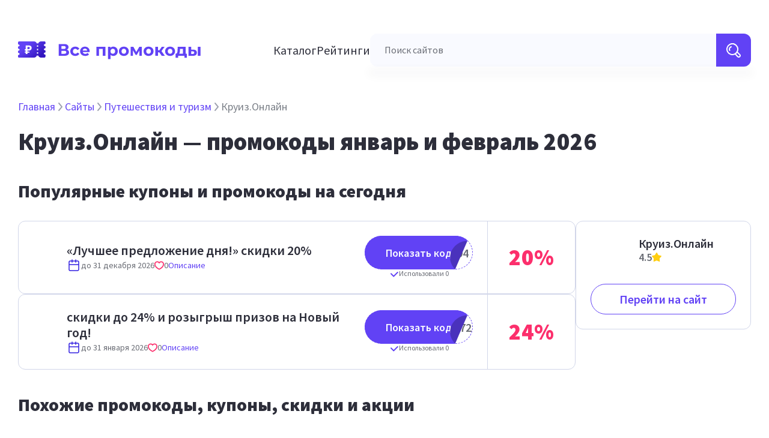

--- FILE ---
content_type: text/html; charset=utf-8
request_url: https://vse-promokodi.ru/s/kruizonline-promokod
body_size: 25248
content:
<!DOCTYPE html><html lang="ru"><head><link rel="preconnect" href="https://fonts.googleapis.com"/><link rel="preconnect" href="https://fonts.gstatic.com" crossorigin=""/><link rel="preconnect" href="https://fonts.gstatic.com" crossorigin /><meta name="viewport" content="width=device-width"/><meta charSet="utf-8"/><link rel="shortcut icon" href="/favicon.ico" type="image/x-icon"/><link rel="apple-touch-icon" sizes="180x180" href="/apple-touch-icon.png"/><link rel="icon" type="image/png" sizes="32x32" href="/favicon-32x32.png"/><link rel="icon" type="image/png" sizes="16x16" href="/favicon-16x16.png"/><link rel="manifest" href="/site.webmanifest"/><link rel="mask-icon" href="/safari-pinned-tab.svg" color="#5bbad5"/><meta name="msapplication-TileColor" content="#da532c"/><meta name="theme-color" content="#FFFFFF"/><link rel="preconnect" href="https://mc.yandex.ru" crossorigin=""/><meta property="og:type" content="website"/><meta property="og:url" content="https://vse-promokodi.ru/s/kruizonline-promokod"/><meta name="yandex-verification" content="5cd3d0ddc77c2096"/><meta name="google-site-verification" content="LlffB0gjcJcWAZ6vQLAQRWE2pHVyRJIdoY3MFgM2pTI"/><meta name="verify-admitad" content="bf4d344ee9"/><title>Промокоды Круиз.Онлайн – январь 2026: все коды и купоны на скидку Kruiz.online | ВсеПромокоды.ру</title><meta name="description" content="Рабочие промокоды Круиз.Онлайн на январь и февраль 2026. Полный список промокодов и купонов Kruiz.online бесплатно. Акции, распродажи и коды на скидку в Круиз.Онлайн"/><meta name="og:title" content="Промокоды Круиз.Онлайн – январь 2026: все коды и купоны на скидку Kruiz.online | ВсеПромокоды.ру"/><meta name="og:description" content="Рабочие промокоды Круиз.Онлайн на январь и февраль 2026. Полный список промокодов и купонов Kruiz.online бесплатно. Акции, распродажи и коды на скидку в Круиз.Онлайн"/><script type="application/ld+json">[{"@context":"http://schema.org","@type":"WebPage","name":"Промокоды Круиз.Онлайн – январь 2026: все коды и купоны на скидку Kruiz.online | ВсеПромокоды.ру","author":{"@type":"Organization","name":"Vse Promokodi","url":"https://vse-promokodi.ru"},"aggregateRating":{"@type":"AggregateRating","ratingValue":4.5,"reviewCount":1},"breadcrumb":{"@type":"BreadcrumbList","numberOfItems":2,"itemListElement":[{"@type":"ListItem","position":1,"name":"✅ Магазины ✅","item":"https://vse-promokodi.ru/s"},{"@type":"ListItem","position":2,"name":"✅ Круиз.Онлайн ✅","item":"https://vse-promokodi.ru/s/kruizonline-promokod"}]}}]</script><meta name="next-head-count" content="21"/><link rel="preload" href="/_next/static/css/4fad6fc93aaa0cfa.css" as="style"/><link rel="stylesheet" href="/_next/static/css/4fad6fc93aaa0cfa.css" data-n-g=""/><link rel="preload" href="/_next/static/css/13cb4622e22f3696.css" as="style"/><link rel="stylesheet" href="/_next/static/css/13cb4622e22f3696.css" data-n-p=""/><link rel="preload" href="/_next/static/css/661a346948a83c6b.css" as="style"/><link rel="stylesheet" href="/_next/static/css/661a346948a83c6b.css" data-n-p=""/><noscript data-n-css=""></noscript><script defer="" nomodule="" src="/_next/static/chunks/polyfills-a40ef1678bae11e696dba45124eadd70.js"></script><script src="/_next/static/chunks/webpack-514908bffb652963.js" defer=""></script><script src="/_next/static/chunks/framework-b2b803b7657b42a9.js" defer=""></script><script src="/_next/static/chunks/main-47bd5ed85fea5827.js" defer=""></script><script src="/_next/static/chunks/pages/_app-6a4f0d3f3bd73c09.js" defer=""></script><script src="/_next/static/chunks/190-2ea1fb4a5fdde482.js" defer=""></script><script src="/_next/static/chunks/194-6f5eb83e92fe7cc7.js" defer=""></script><script src="/_next/static/chunks/pages/s/%5Balias%5D-5d6d3483e7b074ab.js" defer=""></script><script src="/_next/static/4sddLjN1Ncsa_croD35zu/_buildManifest.js" defer=""></script><script src="/_next/static/4sddLjN1Ncsa_croD35zu/_ssgManifest.js" defer=""></script><script src="/_next/static/4sddLjN1Ncsa_croD35zu/_middlewareManifest.js" defer=""></script><style data-href="https://fonts.googleapis.com/css2?family=Source+Sans+Pro:wght@400;600;900&display=swap">@font-face{font-family:'Source Sans Pro';font-style:normal;font-weight:400;font-display:swap;src:url(https://fonts.gstatic.com/s/sourcesanspro/v22/6xK3dSBYKcSV-LCoeQqfX1RYOo3aPA.woff) format('woff')}@font-face{font-family:'Source Sans Pro';font-style:normal;font-weight:600;font-display:swap;src:url(https://fonts.gstatic.com/s/sourcesanspro/v22/6xKydSBYKcSV-LCoeQqfX1RYOo3i54rAkw.woff) format('woff')}@font-face{font-family:'Source Sans Pro';font-style:normal;font-weight:900;font-display:swap;src:url(https://fonts.gstatic.com/s/sourcesanspro/v22/6xKydSBYKcSV-LCoeQqfX1RYOo3iu4nAkw.woff) format('woff')}@font-face{font-family:'Source Sans Pro';font-style:normal;font-weight:400;font-display:swap;src:url(https://fonts.gstatic.com/s/sourcesanspro/v22/6xK3dSBYKcSV-LCoeQqfX1RYOo3qNa7lujVj9_mf.woff2) format('woff2');unicode-range:U+0460-052F,U+1C80-1C88,U+20B4,U+2DE0-2DFF,U+A640-A69F,U+FE2E-FE2F}@font-face{font-family:'Source Sans Pro';font-style:normal;font-weight:400;font-display:swap;src:url(https://fonts.gstatic.com/s/sourcesanspro/v22/6xK3dSBYKcSV-LCoeQqfX1RYOo3qPK7lujVj9_mf.woff2) format('woff2');unicode-range:U+0301,U+0400-045F,U+0490-0491,U+04B0-04B1,U+2116}@font-face{font-family:'Source Sans Pro';font-style:normal;font-weight:400;font-display:swap;src:url(https://fonts.gstatic.com/s/sourcesanspro/v22/6xK3dSBYKcSV-LCoeQqfX1RYOo3qNK7lujVj9_mf.woff2) format('woff2');unicode-range:U+1F00-1FFF}@font-face{font-family:'Source Sans Pro';font-style:normal;font-weight:400;font-display:swap;src:url(https://fonts.gstatic.com/s/sourcesanspro/v22/6xK3dSBYKcSV-LCoeQqfX1RYOo3qO67lujVj9_mf.woff2) format('woff2');unicode-range:U+0370-0377,U+037A-037F,U+0384-038A,U+038C,U+038E-03A1,U+03A3-03FF}@font-face{font-family:'Source Sans Pro';font-style:normal;font-weight:400;font-display:swap;src:url(https://fonts.gstatic.com/s/sourcesanspro/v22/6xK3dSBYKcSV-LCoeQqfX1RYOo3qN67lujVj9_mf.woff2) format('woff2');unicode-range:U+0102-0103,U+0110-0111,U+0128-0129,U+0168-0169,U+01A0-01A1,U+01AF-01B0,U+0300-0301,U+0303-0304,U+0308-0309,U+0323,U+0329,U+1EA0-1EF9,U+20AB}@font-face{font-family:'Source Sans Pro';font-style:normal;font-weight:400;font-display:swap;src:url(https://fonts.gstatic.com/s/sourcesanspro/v22/6xK3dSBYKcSV-LCoeQqfX1RYOo3qNq7lujVj9_mf.woff2) format('woff2');unicode-range:U+0100-02AF,U+0304,U+0308,U+0329,U+1E00-1E9F,U+1EF2-1EFF,U+2020,U+20A0-20AB,U+20AD-20C0,U+2113,U+2C60-2C7F,U+A720-A7FF}@font-face{font-family:'Source Sans Pro';font-style:normal;font-weight:400;font-display:swap;src:url(https://fonts.gstatic.com/s/sourcesanspro/v22/6xK3dSBYKcSV-LCoeQqfX1RYOo3qOK7lujVj9w.woff2) format('woff2');unicode-range:U+0000-00FF,U+0131,U+0152-0153,U+02BB-02BC,U+02C6,U+02DA,U+02DC,U+0304,U+0308,U+0329,U+2000-206F,U+2074,U+20AC,U+2122,U+2191,U+2193,U+2212,U+2215,U+FEFF,U+FFFD}@font-face{font-family:'Source Sans Pro';font-style:normal;font-weight:600;font-display:swap;src:url(https://fonts.gstatic.com/s/sourcesanspro/v22/6xKydSBYKcSV-LCoeQqfX1RYOo3i54rwmhdu3cOWxy40.woff2) format('woff2');unicode-range:U+0460-052F,U+1C80-1C88,U+20B4,U+2DE0-2DFF,U+A640-A69F,U+FE2E-FE2F}@font-face{font-family:'Source Sans Pro';font-style:normal;font-weight:600;font-display:swap;src:url(https://fonts.gstatic.com/s/sourcesanspro/v22/6xKydSBYKcSV-LCoeQqfX1RYOo3i54rwkxdu3cOWxy40.woff2) format('woff2');unicode-range:U+0301,U+0400-045F,U+0490-0491,U+04B0-04B1,U+2116}@font-face{font-family:'Source Sans Pro';font-style:normal;font-weight:600;font-display:swap;src:url(https://fonts.gstatic.com/s/sourcesanspro/v22/6xKydSBYKcSV-LCoeQqfX1RYOo3i54rwmxdu3cOWxy40.woff2) format('woff2');unicode-range:U+1F00-1FFF}@font-face{font-family:'Source Sans Pro';font-style:normal;font-weight:600;font-display:swap;src:url(https://fonts.gstatic.com/s/sourcesanspro/v22/6xKydSBYKcSV-LCoeQqfX1RYOo3i54rwlBdu3cOWxy40.woff2) format('woff2');unicode-range:U+0370-0377,U+037A-037F,U+0384-038A,U+038C,U+038E-03A1,U+03A3-03FF}@font-face{font-family:'Source Sans Pro';font-style:normal;font-weight:600;font-display:swap;src:url(https://fonts.gstatic.com/s/sourcesanspro/v22/6xKydSBYKcSV-LCoeQqfX1RYOo3i54rwmBdu3cOWxy40.woff2) format('woff2');unicode-range:U+0102-0103,U+0110-0111,U+0128-0129,U+0168-0169,U+01A0-01A1,U+01AF-01B0,U+0300-0301,U+0303-0304,U+0308-0309,U+0323,U+0329,U+1EA0-1EF9,U+20AB}@font-face{font-family:'Source Sans Pro';font-style:normal;font-weight:600;font-display:swap;src:url(https://fonts.gstatic.com/s/sourcesanspro/v22/6xKydSBYKcSV-LCoeQqfX1RYOo3i54rwmRdu3cOWxy40.woff2) format('woff2');unicode-range:U+0100-02AF,U+0304,U+0308,U+0329,U+1E00-1E9F,U+1EF2-1EFF,U+2020,U+20A0-20AB,U+20AD-20C0,U+2113,U+2C60-2C7F,U+A720-A7FF}@font-face{font-family:'Source Sans Pro';font-style:normal;font-weight:600;font-display:swap;src:url(https://fonts.gstatic.com/s/sourcesanspro/v22/6xKydSBYKcSV-LCoeQqfX1RYOo3i54rwlxdu3cOWxw.woff2) format('woff2');unicode-range:U+0000-00FF,U+0131,U+0152-0153,U+02BB-02BC,U+02C6,U+02DA,U+02DC,U+0304,U+0308,U+0329,U+2000-206F,U+2074,U+20AC,U+2122,U+2191,U+2193,U+2212,U+2215,U+FEFF,U+FFFD}@font-face{font-family:'Source Sans Pro';font-style:normal;font-weight:900;font-display:swap;src:url(https://fonts.gstatic.com/s/sourcesanspro/v22/6xKydSBYKcSV-LCoeQqfX1RYOo3iu4nwmhdu3cOWxy40.woff2) format('woff2');unicode-range:U+0460-052F,U+1C80-1C88,U+20B4,U+2DE0-2DFF,U+A640-A69F,U+FE2E-FE2F}@font-face{font-family:'Source Sans Pro';font-style:normal;font-weight:900;font-display:swap;src:url(https://fonts.gstatic.com/s/sourcesanspro/v22/6xKydSBYKcSV-LCoeQqfX1RYOo3iu4nwkxdu3cOWxy40.woff2) format('woff2');unicode-range:U+0301,U+0400-045F,U+0490-0491,U+04B0-04B1,U+2116}@font-face{font-family:'Source Sans Pro';font-style:normal;font-weight:900;font-display:swap;src:url(https://fonts.gstatic.com/s/sourcesanspro/v22/6xKydSBYKcSV-LCoeQqfX1RYOo3iu4nwmxdu3cOWxy40.woff2) format('woff2');unicode-range:U+1F00-1FFF}@font-face{font-family:'Source Sans Pro';font-style:normal;font-weight:900;font-display:swap;src:url(https://fonts.gstatic.com/s/sourcesanspro/v22/6xKydSBYKcSV-LCoeQqfX1RYOo3iu4nwlBdu3cOWxy40.woff2) format('woff2');unicode-range:U+0370-0377,U+037A-037F,U+0384-038A,U+038C,U+038E-03A1,U+03A3-03FF}@font-face{font-family:'Source Sans Pro';font-style:normal;font-weight:900;font-display:swap;src:url(https://fonts.gstatic.com/s/sourcesanspro/v22/6xKydSBYKcSV-LCoeQqfX1RYOo3iu4nwmBdu3cOWxy40.woff2) format('woff2');unicode-range:U+0102-0103,U+0110-0111,U+0128-0129,U+0168-0169,U+01A0-01A1,U+01AF-01B0,U+0300-0301,U+0303-0304,U+0308-0309,U+0323,U+0329,U+1EA0-1EF9,U+20AB}@font-face{font-family:'Source Sans Pro';font-style:normal;font-weight:900;font-display:swap;src:url(https://fonts.gstatic.com/s/sourcesanspro/v22/6xKydSBYKcSV-LCoeQqfX1RYOo3iu4nwmRdu3cOWxy40.woff2) format('woff2');unicode-range:U+0100-02AF,U+0304,U+0308,U+0329,U+1E00-1E9F,U+1EF2-1EFF,U+2020,U+20A0-20AB,U+20AD-20C0,U+2113,U+2C60-2C7F,U+A720-A7FF}@font-face{font-family:'Source Sans Pro';font-style:normal;font-weight:900;font-display:swap;src:url(https://fonts.gstatic.com/s/sourcesanspro/v22/6xKydSBYKcSV-LCoeQqfX1RYOo3iu4nwlxdu3cOWxw.woff2) format('woff2');unicode-range:U+0000-00FF,U+0131,U+0152-0153,U+02BB-02BC,U+02C6,U+02DA,U+02DC,U+0304,U+0308,U+0329,U+2000-206F,U+2074,U+20AC,U+2122,U+2191,U+2193,U+2212,U+2215,U+FEFF,U+FFFD}</style></head><body><div id="search_overlay"></div><div id="__next"><div></div><header class="Header_header__3jBud"><div class="Header_logoWrapper__3Im7_"><a class="Header_logoLink__3BtUQ" href="/"><img src="/logo.svg" alt="Логотип Все промокоды"/></a><button class="Header_button__34rKa"><svg width="24" height="24" viewBox="0 0 24 24" fill="none" xmlns="http://www.w3.org/2000/svg"><rect x="23.5" y="5.5" width="1" height="23" rx="0.5" transform="rotate(90 23.5 5.5)" fill="#0018ED" stroke="#0018ED"></rect><rect x="23.5" y="11.5" width="1" height="23" rx="0.5" transform="rotate(90 23.5 11.5)" fill="#0018ED" stroke="#0018ED"></rect><rect x="23.5" y="17.5" width="1" height="23" rx="0.5" transform="rotate(90 23.5 17.5)" fill="#0018ED" stroke="#0018ED"></rect></svg></button></div> <div class="Header_menuWrapper__aXnff"><ul class="Header_menu__1l5tq"><li><a href="/s">Каталог</a></li><li><a href="/ratings">Рейтинги</a></li></ul><div class="SearchInput_searchContainer__5qWxZ"><div class="Input_input-container__3UrvF"><input value="" class="Input_with-icon__2gjp4 Input_search__3Sp_P Input_gray__2KT6t"/><label for="search_input" class="Input_with-icon__2gjp4">Поиск сайтов</label><div class="Input_searchIconWrapper__2XqiD" id="input-button-search"><svg width="24" height="24" viewBox="0 0 24 24" fill="none" xmlns="http://www.w3.org/2000/svg" class="Input_icon__zbydw"><path d="M8.923 5.616a1 1 0 01-.539 1.307c-1.107.462-1.867 1.223-2.195 2.053-.321.813-.234 1.693.276 2.48a1 1 0 01-1.677 1.089c-.85-1.308-1.027-2.867-.459-4.304.562-1.42 1.774-2.534 3.287-3.164a1 1 0 011.307.539z" fill="#FFF"></path><path fill-rule="evenodd" clip-rule="evenodd" d="M19.022 14.312A10.001 10.001 0 005.381 1.131a10 10 0 008.912 17.9l3.969 3.989.006.006a3.38 3.38 0 004.236.413 3.349 3.349 0 001.431-3.44 3.345 3.345 0 00-.922-1.716l-3.99-3.97zM12.406 2.37a8 8 0 10-4.812 15.26 8 8 0 004.812-15.26zm5.544 13.697a10.05 10.05 0 01-1.9 1.895l3.626 3.644a1.38 1.38 0 001.722.167 1.35 1.35 0 00.576-1.382c-.052-.26-.181-.5-.371-.69l-3.653-3.634z" fill="#FFF"></path></svg></div></div><ul class="SearchInput_list__3zjBQ"><div class="SearchInput_companiesBlock__1GOZf"></div></ul></div></div><nav class="MenuMobile_menu__3UcKz" role="navigation"><div><div class="MenuMobile_menuCover__3BGed"></div><div class="MenuMobile_mobileMenuBox__2BB1h"><div class="MenuMobile_menuHeader__1crur"><svg width="153" height="17" viewBox="0 0 153 17" fill="none" xmlns="http://www.w3.org/2000/svg"><path d="M.749 13V.4h5.868c1.464 0 2.604.282 3.42.846.816.564 1.224 1.368 1.224 2.412 0 1.032-.384 1.836-1.152 2.412-.768.564-1.788.846-3.06.846l.342-.756c1.416 0 2.514.282 3.294.846.78.564 1.17 1.38 1.17 2.448 0 1.104-.42 1.974-1.26 2.61-.828.624-2.04.936-3.636.936H.749zm2.898-2.16H6.85c.672 0 1.182-.132 1.53-.396.348-.264.522-.672.522-1.224 0-.528-.174-.918-.522-1.17-.348-.264-.858-.396-1.53-.396H3.647v3.186zm0-5.22h2.718c.636 0 1.116-.126 1.44-.378.324-.264.486-.648.486-1.152 0-.504-.162-.882-.486-1.134C7.48 2.692 7 2.56 6.365 2.56H3.647v3.06zm14.906 7.524c-1.044 0-1.974-.21-2.79-.63a4.929 4.929 0 01-1.926-1.782c-.456-.756-.684-1.614-.684-2.574 0-.972.228-1.83.684-2.574a4.8 4.8 0 011.926-1.764c.816-.432 1.746-.648 2.79-.648 1.02 0 1.908.216 2.664.648a3.849 3.849 0 011.674 1.818l-2.178 1.17c-.252-.456-.57-.792-.954-1.008a2.394 2.394 0 00-1.224-.324c-.48 0-.912.108-1.296.324-.384.216-.69.522-.918.918-.216.396-.324.876-.324 1.44s.108 1.044.324 1.44c.228.396.534.702.918.918.384.216.816.324 1.296.324.444 0 .852-.102 1.224-.306.384-.216.702-.558.954-1.026l2.178 1.188a3.961 3.961 0 01-1.674 1.818c-.756.42-1.644.63-2.664.63zm10.655 0c-1.104 0-2.076-.216-2.916-.648-.828-.432-1.47-1.02-1.926-1.764-.456-.756-.684-1.614-.684-2.574 0-.972.222-1.83.666-2.574a4.764 4.764 0 011.854-1.764c.78-.432 1.662-.648 2.646-.648.948 0 1.8.204 2.556.612a4.422 4.422 0 011.818 1.728c.444.744.666 1.638.666 2.682 0 .108-.006.234-.018.378a42.22 42.22 0 01-.036.378h-7.866V7.312h6.39l-1.08.486c0-.504-.102-.942-.306-1.314a2.171 2.171 0 00-.846-.864c-.36-.216-.78-.324-1.26-.324s-.906.108-1.278.324c-.36.204-.642.498-.846.882-.204.372-.306.816-.306 1.332v.432c0 .528.114.996.342 1.404.24.396.57.702.99.918.432.204.936.306 1.512.306.516 0 .966-.078 1.35-.234.396-.156.756-.39 1.08-.702l1.494 1.62a4.437 4.437 0 01-1.674 1.17c-.672.264-1.446.396-2.322.396zM41.138 13V3.316h9.63V13H47.96V4.99l.63.63h-5.292l.63-.63V13h-2.79zm18.028.144c-.816 0-1.53-.18-2.142-.54-.612-.36-1.092-.906-1.44-1.638-.336-.744-.504-1.68-.504-2.808 0-1.14.162-2.076.486-2.808.324-.732.792-1.278 1.404-1.638.612-.36 1.344-.54 2.196-.54.912 0 1.728.21 2.448.63a4.43 4.43 0 011.728 1.728c.432.744.648 1.62.648 2.628 0 1.02-.216 1.902-.648 2.646a4.43 4.43 0 01-1.728 1.728c-.72.408-1.536.612-2.448.612zm-5.724 3.348V3.316h2.682v1.98l-.054 2.88.18 2.862v5.454h-2.808zm5.238-5.652c.468 0 .882-.108 1.242-.324.372-.216.666-.522.882-.918.228-.408.342-.888.342-1.44 0-.564-.114-1.044-.342-1.44a2.322 2.322 0 00-.882-.918 2.367 2.367 0 00-1.242-.324c-.468 0-.888.108-1.26.324a2.322 2.322 0 00-.882.918c-.216.396-.324.876-.324 1.44 0 .552.108 1.032.324 1.44.216.396.51.702.882.918.372.216.792.324 1.26.324zm11.814 2.304c-1.032 0-1.95-.216-2.754-.648a5.044 5.044 0 01-1.89-1.764c-.456-.756-.684-1.614-.684-2.574 0-.972.228-1.83.684-2.574a4.861 4.861 0 011.89-1.764c.804-.432 1.722-.648 2.754-.648 1.02 0 1.932.216 2.736.648a4.743 4.743 0 011.89 1.746c.456.744.684 1.608.684 2.592 0 .96-.228 1.818-.684 2.574a4.872 4.872 0 01-1.89 1.764c-.804.432-1.716.648-2.736.648zm0-2.304c.468 0 .888-.108 1.26-.324.372-.216.666-.522.882-.918.216-.408.324-.888.324-1.44 0-.564-.108-1.044-.324-1.44a2.322 2.322 0 00-.882-.918 2.463 2.463 0 00-1.26-.324c-.468 0-.888.108-1.26.324a2.45 2.45 0 00-.9.918c-.216.396-.324.876-.324 1.44 0 .552.108 1.032.324 1.44.228.396.528.702.9.918.372.216.792.324 1.26.324zM77.736 13V3.316h2.934l3.654 6.624h-1.17l3.906-6.624h2.628L89.724 13h-2.538V6.196l.432.288-3.33 5.58H83.1l-3.348-5.778.522-.126V13h-2.538zm19.213.144c-1.031 0-1.95-.216-2.754-.648a5.044 5.044 0 01-1.89-1.764c-.456-.756-.684-1.614-.684-2.574 0-.972.229-1.83.684-2.574a4.861 4.861 0 011.89-1.764c.805-.432 1.723-.648 2.755-.648 1.02 0 1.931.216 2.736.648a4.745 4.745 0 011.889 1.746c.456.744.684 1.608.684 2.592 0 .96-.228 1.818-.684 2.574a4.874 4.874 0 01-1.89 1.764c-.803.432-1.716.648-2.736.648zm0-2.304c.469 0 .889-.108 1.26-.324.373-.216.666-.522.882-.918.217-.408.325-.888.325-1.44 0-.564-.108-1.044-.325-1.44a2.322 2.322 0 00-.881-.918 2.463 2.463 0 00-1.26-.324c-.469 0-.889.108-1.26.324a2.45 2.45 0 00-.9.918c-.217.396-.325.876-.325 1.44 0 .552.108 1.032.325 1.44.227.396.527.702.9.918.371.216.791.324 1.26.324zm14.1 2.16l-3.24-4.59 2.286-1.35 4.266 5.94h-3.312zm-6.858 0V3.316h2.808V13h-2.808zm1.98-3.672v-2.25h3.384v2.25h-3.384zm4.194-.846l-2.628-.288 3.402-4.878h2.988l-3.762 5.166zm9.612 4.662c-1.032 0-1.95-.216-2.754-.648a5.044 5.044 0 01-1.89-1.764c-.456-.756-.684-1.614-.684-2.574 0-.972.228-1.83.684-2.574a4.861 4.861 0 011.89-1.764c.804-.432 1.722-.648 2.754-.648 1.02 0 1.932.216 2.736.648a4.743 4.743 0 011.89 1.746c.456.744.684 1.608.684 2.592 0 .96-.228 1.818-.684 2.574a4.872 4.872 0 01-1.89 1.764c-.804.432-1.716.648-2.736.648zm0-2.304c.468 0 .888-.108 1.26-.324.372-.216.666-.522.882-.918.216-.408.324-.888.324-1.44 0-.564-.108-1.044-.324-1.44a2.322 2.322 0 00-.882-.918 2.463 2.463 0 00-1.26-.324c-.468 0-.888.108-1.26.324a2.45 2.45 0 00-.9.918c-.216.396-.324.876-.324 1.44 0 .552.108 1.032.324 1.44.228.396.528.702.9.918.372.216.792.324 1.26.324zm13.761.9V5.62h-3.168l-.054 1.242a48.896 48.896 0 01-.09 1.476 6.594 6.594 0 01-.216 1.278 2.79 2.79 0 01-.432.954c-.192.252-.45.426-.774.522l-2.772-.396c.348 0 .63-.102.846-.306.216-.216.384-.51.504-.882.12-.384.21-.816.27-1.296.06-.492.102-1.008.126-1.548l.126-3.348h8.442v8.424h-2.808zm-7.83 3.348v-4.392h12.024v4.392h-2.61V13h-6.804v2.088h-2.61zM149.671 13V3.316h2.79V13h-2.79zm-4.878-6.588c1.272.012 2.226.3 2.862.864.648.552.972 1.338.972 2.358 0 1.068-.366 1.902-1.098 2.502-.732.588-1.77.882-3.114.882L139.699 13V3.316h2.79v3.096h2.304zm-.63 4.608c.54.012.954-.102 1.242-.342.288-.24.432-.6.432-1.08 0-.48-.144-.822-.432-1.026-.288-.216-.702-.33-1.242-.342l-1.674-.018v2.808h1.674z" fill="#6142F5"></path></svg><button class="MenuMobile_close__1mouM"><svg width="32" height="32" viewBox="0 0 32 32" fill="none" xmlns="http://www.w3.org/2000/svg"><path d="M20.943 11.057c.52.52.52 1.365 0 1.886L17.886 16l3.057 3.057a1.333 1.333 0 11-1.886 1.886L16 17.886l-3.057 3.057a1.333 1.333 0 11-1.886-1.886L14.114 16l-3.057-3.057a1.333 1.333 0 111.886-1.886L16 14.114l3.057-3.057c.52-.52 1.365-.52 1.886 0z" fill="#9EA2AF"></path><path fill-rule="evenodd" clip-rule="evenodd" d="M7.114 2.694a16 16 0 1117.772 26.611A16 16 0 017.114 2.695zM16 2.462a13.538 13.538 0 100 27.076 13.538 13.538 0 000-27.076z" fill="#9EA2AF"></path></svg></button></div><div class="MenuMobile_level__2nDCW"><div><ul class="MenuMobile_menuItems__1HuT1"><li><a href="/">Главная</a></li><li><a href="/s">Каталог сайтов</a></li><li><a href="/ratings">Рейтинги</a></li></ul></div><div></div><div></div></div></div></div></nav></header><div class="Layout_layout__PI5WV"><div><div class="Breadcrumbs_breadcrumbs__1d3KJ"><div class="Breadcrumbs_item__17kej"><a class="Breadcrumbs_active__1YKDm" href="/">Главная</a><svg width="16" height="16" viewBox="0 0 16 16" fill="none" xmlns="http://www.w3.org/2000/svg"><path d="M5.232 2.64a1 1 0 011.536-1.28l4.988 5.985a.995.995 0 01.155 1.068.995.995 0 01-.155.242L6.768 14.64a1 1 0 01-1.536-1.28L9.698 8 5.232 2.64z" fill="#9EA2AF"></path></svg></div><div class="Breadcrumbs_item__17kej"><a class="Breadcrumbs_active__1YKDm" href="/s">Сайты</a><svg width="16" height="16" viewBox="0 0 16 16" fill="none" xmlns="http://www.w3.org/2000/svg"><path d="M5.232 2.64a1 1 0 011.536-1.28l4.988 5.985a.995.995 0 01.155 1.068.995.995 0 01-.155.242L6.768 14.64a1 1 0 01-1.536-1.28L9.698 8 5.232 2.64z" fill="#9EA2AF"></path></svg></div><div class="Breadcrumbs_item__17kej"><a class="Breadcrumbs_active__1YKDm" href="/c/puteshestviya-i-turizm">Путешествия и туризм</a><svg width="16" height="16" viewBox="0 0 16 16" fill="none" xmlns="http://www.w3.org/2000/svg"><path d="M5.232 2.64a1 1 0 011.536-1.28l4.988 5.985a.995.995 0 01.155 1.068.995.995 0 01-.155.242L6.768 14.64a1 1 0 01-1.536-1.28L9.698 8 5.232 2.64z" fill="#9EA2AF"></path></svg></div><span class="Breadcrumbs_inactive__3kv0L">Круиз.Онлайн</span></div><div class="CompanyPage_title__2f3Ou"><h1 class="Htag_h1__15c8R">Круиз.Онлайн<!-- --> — промокоды <!-- -->январь и февраль 2026</h1></div><div><h2 class="Htag_h2__38T7C">Популярные купоны и промокоды на сегодня</h2></div><div class="CompanyPage_cards__-MzUa"><div class="CompanyPage_firstColumn__3Xo7k"><div class="CompanyPage_codeGrid__1Kst6"><div class="Card_card__K0CRX CodeCard_code__9gS-b"><div class="CodeCard_codeLeft___txs-"><div class="CodeCard_company__2M0sI"><div class="CodeCard_image__27eKK" style="background-image:url(https://cdn-bucket.hb.bizmrg.com/topinc-images/26/companies/kruizonline.png)"></div><div class="CodeCard_companyTitle__3fUzd">Круиз.Онлайн</div></div><div class="CodeCard_header__2wJ43"><div class="CodeCard_info__3X7JE"><h3 class="CodeCard_title__nMihO">«Лучшее предложение дня!» скидки 20%</h3><div class="CodeCard_codeInfo__rL6oG"><div class="CodeCard_date__2kn62"><img src="/calendar.svg"/>до <!-- -->31 декабря 2026</div><div class="CodeCard_likes__DY9Z_"><div class="CodeCard_heart__1tLh0"><svg width="16" height="17" viewBox="0 0 16 17" fill="none" xmlns="http://www.w3.org/2000/svg"><path fill-rule="evenodd" clip-rule="evenodd" d="M3.722 12.98c1.787 1.457 3.612 2.3 3.915 2.429.069.052.148.071.2.08.066.011.128.011.16.011h.006c.032 0 .094 0 .16-.01a.457.457 0 00.2-.081c.303-.13 2.128-.972 3.915-2.43C14.138 11.462 16 9.243 16 6.434c0-.872-.251-2.096-.97-3.108-.726-1.02-1.92-1.811-3.77-1.814-.811-.065-1.693.134-2.317.544-.338.17-.63.386-.878.649a3.105 3.105 0 00-.885-.653c-.74-.401-1.555-.606-2.375-.54-1.882.003-3.092.811-3.826 1.839C.252 4.37 0 5.593 0 6.434c0 2.809 1.862 5.028 3.722 6.545zm6-9.42l.01-.006.007-.005c.405-.288.874-.353 1.448-.353.764 0 1.333.182 1.758.452.426.27.72.634.923 1.015.41.769.44 1.59.44 1.77 0 1.955-1.263 3.622-2.721 4.898-1.39 1.215-2.92 2.044-3.591 2.397-.665-.322-2.194-1.151-3.582-2.373C2.956 10.072 1.69 8.39 1.69 6.434c0-.182.032-1.002.44-1.77.204-.382.498-.747.924-1.016.425-.27.995-.452 1.759-.452h.194c.424 0 .905.122 1.258.357l.011.006c.425.242.78.599.955 1.065l.004.01.004.009a.927.927 0 00.31.366c.133.089.286.13.45.13a.798.798 0 00.45-.13.927.927 0 00.31-.366l.004-.01.004-.009c.176-.466.53-.823.955-1.065z" fill="#FC2F6C"></path></svg>0</div></div><a class="CodeCard_companyLink__3ceDh">Описание</a></div><div class="CodeCard_description__3ahhm CodeCard_hidden__1kpRV">- Распространяется только на новые бронирования при условии 100% оплаты в течение 5 рабочих или 7 календарных дней.
- Совместима только с акцией «Два плюс один!» и не суммируется с другими акциями и скидками (за исключением детского тарифа).
- Не распространяется на теплоход партнёра «Иван Бунин».</div></div></div><div class="CodeCard_dateMobile__19IBi"><img src="/calendar-16.svg"/>до <!-- -->31 декабря 2026</div><div class="CodeCard_actionBlock__5WCPY"><div class="CodeCard_valueMobile__30wol">20<!-- -->%</div><div class="CodeCard_actionWrapper__3PLiG"><div class="CodeCard_action__1cPEX"><a>Показать код</a><svg width="29" height="48" viewBox="0 0 29 48" fill="none" xmlns="http://www.w3.org/2000/svg" class="CodeCard_list__2hlqH"><path d="M8.617 47.744c-11.256-11.21-11.256-27.716 0-38.927A28.891 28.891 0 0129 .41L8.62 47.744h-.002z" fill="#4A32BC"></path></svg><div class="CodeCard_codeValue__1Mamh">548943794</div></div><div class="CodeCard_used__1Y9kC"><svg width="16" height="16" viewBox="0 0 16 16" fill="none" xmlns="http://www.w3.org/2000/svg"><path d="M14.49 5.707a1 1 0 00-1.415-1.414l-5.786 5.786-3.582-3.582A1 1 0 102.293 7.91l4.27 4.27a1 1 0 001.433.019l.01-.01 6.483-6.483z" fill="#6142F5"></path></svg>Использовали <!-- -->0</div></div></div></div><div class="CodeCard_codeRight__1YR54">20<!-- -->%</div><div class="CodeCard_footer__3AFh7"><div class="CodeCard_codeInfoMobile__1ICqc"><div class="CodeCard_usedMobile__1WvzA"><svg width="16" height="16" viewBox="0 0 16 16" fill="none" xmlns="http://www.w3.org/2000/svg"><path d="M14.49 5.707a1 1 0 00-1.415-1.414l-5.786 5.786-3.582-3.582A1 1 0 102.293 7.91l4.27 4.27a1 1 0 001.433.019l.01-.01 6.483-6.483z" fill="#6142F5"></path></svg>Использовали <!-- -->0</div><div class="CodeCard_likes__DY9Z_"><div class="CodeCard_heart__1tLh0"><svg width="16" height="17" viewBox="0 0 16 17" fill="none" xmlns="http://www.w3.org/2000/svg"><path fill-rule="evenodd" clip-rule="evenodd" d="M3.722 12.98c1.787 1.457 3.612 2.3 3.915 2.429.069.052.148.071.2.08.066.011.128.011.16.011h.006c.032 0 .094 0 .16-.01a.457.457 0 00.2-.081c.303-.13 2.128-.972 3.915-2.43C14.138 11.462 16 9.243 16 6.434c0-.872-.251-2.096-.97-3.108-.726-1.02-1.92-1.811-3.77-1.814-.811-.065-1.693.134-2.317.544-.338.17-.63.386-.878.649a3.105 3.105 0 00-.885-.653c-.74-.401-1.555-.606-2.375-.54-1.882.003-3.092.811-3.826 1.839C.252 4.37 0 5.593 0 6.434c0 2.809 1.862 5.028 3.722 6.545zm6-9.42l.01-.006.007-.005c.405-.288.874-.353 1.448-.353.764 0 1.333.182 1.758.452.426.27.72.634.923 1.015.41.769.44 1.59.44 1.77 0 1.955-1.263 3.622-2.721 4.898-1.39 1.215-2.92 2.044-3.591 2.397-.665-.322-2.194-1.151-3.582-2.373C2.956 10.072 1.69 8.39 1.69 6.434c0-.182.032-1.002.44-1.77.204-.382.498-.747.924-1.016.425-.27.995-.452 1.759-.452h.194c.424 0 .905.122 1.258.357l.011.006c.425.242.78.599.955 1.065l.004.01.004.009a.927.927 0 00.31.366c.133.089.286.13.45.13a.798.798 0 00.45-.13.927.927 0 00.31-.366l.004-.01.004-.009c.176-.466.53-.823.955-1.065z" fill="#FC2F6C"></path></svg>0</div></div></div></div></div><div class="Card_card__K0CRX CodeCard_code__9gS-b"><div class="CodeCard_codeLeft___txs-"><div class="CodeCard_company__2M0sI"><div class="CodeCard_image__27eKK" style="background-image:url(https://cdn-bucket.hb.bizmrg.com/topinc-images/26/companies/kruizonline.png)"></div><div class="CodeCard_companyTitle__3fUzd">Круиз.Онлайн</div></div><div class="CodeCard_header__2wJ43"><div class="CodeCard_info__3X7JE"><h3 class="CodeCard_title__nMihO">скидки до 24% и розыгрыш призов на Новый год!</h3><div class="CodeCard_codeInfo__rL6oG"><div class="CodeCard_date__2kn62"><img src="/calendar.svg"/>до <!-- -->31 января 2026</div><div class="CodeCard_likes__DY9Z_"><div class="CodeCard_heart__1tLh0"><svg width="16" height="17" viewBox="0 0 16 17" fill="none" xmlns="http://www.w3.org/2000/svg"><path fill-rule="evenodd" clip-rule="evenodd" d="M3.722 12.98c1.787 1.457 3.612 2.3 3.915 2.429.069.052.148.071.2.08.066.011.128.011.16.011h.006c.032 0 .094 0 .16-.01a.457.457 0 00.2-.081c.303-.13 2.128-.972 3.915-2.43C14.138 11.462 16 9.243 16 6.434c0-.872-.251-2.096-.97-3.108-.726-1.02-1.92-1.811-3.77-1.814-.811-.065-1.693.134-2.317.544-.338.17-.63.386-.878.649a3.105 3.105 0 00-.885-.653c-.74-.401-1.555-.606-2.375-.54-1.882.003-3.092.811-3.826 1.839C.252 4.37 0 5.593 0 6.434c0 2.809 1.862 5.028 3.722 6.545zm6-9.42l.01-.006.007-.005c.405-.288.874-.353 1.448-.353.764 0 1.333.182 1.758.452.426.27.72.634.923 1.015.41.769.44 1.59.44 1.77 0 1.955-1.263 3.622-2.721 4.898-1.39 1.215-2.92 2.044-3.591 2.397-.665-.322-2.194-1.151-3.582-2.373C2.956 10.072 1.69 8.39 1.69 6.434c0-.182.032-1.002.44-1.77.204-.382.498-.747.924-1.016.425-.27.995-.452 1.759-.452h.194c.424 0 .905.122 1.258.357l.011.006c.425.242.78.599.955 1.065l.004.01.004.009a.927.927 0 00.31.366c.133.089.286.13.45.13a.798.798 0 00.45-.13.927.927 0 00.31-.366l.004-.01.004-.009c.176-.466.53-.823.955-1.065z" fill="#FC2F6C"></path></svg>0</div></div><a class="CodeCard_companyLink__3ceDh">Описание</a></div><div class="CodeCard_description__3ahhm CodeCard_hidden__1kpRV">- Новая возможность для продаж в Саудовскую Аравию! Круиз без виз! Отмена виз между Россией и Саудовской Аравией открывает направление, которое ранее было сложно продавать. Теперь маршруты через Саудовскую Аравию становятся проще, доступнее и заметнее для туристов, ищущих тёплый, необычный Восток.Это отличный момент, чтобы занять нишу первым: заходы в Саудовскую Аравию без визы были невозможны ещё до марта 2024, теперь — можно.</div></div></div><div class="CodeCard_dateMobile__19IBi"><img src="/calendar-16.svg"/>до <!-- -->31 января 2026</div><div class="CodeCard_actionBlock__5WCPY"><div class="CodeCard_valueMobile__30wol">24<!-- -->%</div><div class="CodeCard_actionWrapper__3PLiG"><div class="CodeCard_action__1cPEX"><a>Показать код</a><svg width="29" height="48" viewBox="0 0 29 48" fill="none" xmlns="http://www.w3.org/2000/svg" class="CodeCard_list__2hlqH"><path d="M8.617 47.744c-11.256-11.21-11.256-27.716 0-38.927A28.891 28.891 0 0129 .41L8.62 47.744h-.002z" fill="#4A32BC"></path></svg><div class="CodeCard_codeValue__1Mamh">1357836272</div></div><div class="CodeCard_used__1Y9kC"><svg width="16" height="16" viewBox="0 0 16 16" fill="none" xmlns="http://www.w3.org/2000/svg"><path d="M14.49 5.707a1 1 0 00-1.415-1.414l-5.786 5.786-3.582-3.582A1 1 0 102.293 7.91l4.27 4.27a1 1 0 001.433.019l.01-.01 6.483-6.483z" fill="#6142F5"></path></svg>Использовали <!-- -->0</div></div></div></div><div class="CodeCard_codeRight__1YR54">24<!-- -->%</div><div class="CodeCard_footer__3AFh7"><div class="CodeCard_codeInfoMobile__1ICqc"><div class="CodeCard_usedMobile__1WvzA"><svg width="16" height="16" viewBox="0 0 16 16" fill="none" xmlns="http://www.w3.org/2000/svg"><path d="M14.49 5.707a1 1 0 00-1.415-1.414l-5.786 5.786-3.582-3.582A1 1 0 102.293 7.91l4.27 4.27a1 1 0 001.433.019l.01-.01 6.483-6.483z" fill="#6142F5"></path></svg>Использовали <!-- -->0</div><div class="CodeCard_likes__DY9Z_"><div class="CodeCard_heart__1tLh0"><svg width="16" height="17" viewBox="0 0 16 17" fill="none" xmlns="http://www.w3.org/2000/svg"><path fill-rule="evenodd" clip-rule="evenodd" d="M3.722 12.98c1.787 1.457 3.612 2.3 3.915 2.429.069.052.148.071.2.08.066.011.128.011.16.011h.006c.032 0 .094 0 .16-.01a.457.457 0 00.2-.081c.303-.13 2.128-.972 3.915-2.43C14.138 11.462 16 9.243 16 6.434c0-.872-.251-2.096-.97-3.108-.726-1.02-1.92-1.811-3.77-1.814-.811-.065-1.693.134-2.317.544-.338.17-.63.386-.878.649a3.105 3.105 0 00-.885-.653c-.74-.401-1.555-.606-2.375-.54-1.882.003-3.092.811-3.826 1.839C.252 4.37 0 5.593 0 6.434c0 2.809 1.862 5.028 3.722 6.545zm6-9.42l.01-.006.007-.005c.405-.288.874-.353 1.448-.353.764 0 1.333.182 1.758.452.426.27.72.634.923 1.015.41.769.44 1.59.44 1.77 0 1.955-1.263 3.622-2.721 4.898-1.39 1.215-2.92 2.044-3.591 2.397-.665-.322-2.194-1.151-3.582-2.373C2.956 10.072 1.69 8.39 1.69 6.434c0-.182.032-1.002.44-1.77.204-.382.498-.747.924-1.016.425-.27.995-.452 1.759-.452h.194c.424 0 .905.122 1.258.357l.011.006c.425.242.78.599.955 1.065l.004.01.004.009a.927.927 0 00.31.366c.133.089.286.13.45.13a.798.798 0 00.45-.13.927.927 0 00.31-.366l.004-.01.004-.009c.176-.466.53-.823.955-1.065z" fill="#FC2F6C"></path></svg>0</div></div></div></div></div></div></div><div class="CompanyPage_secondColumn__1hEsx"><div class="Card_card__K0CRX CompanyPage_main__3W_Ya"><div class="AvatarWithInfo_header__2BJgG"><div style="background-image:url(https://cdn-bucket.hb.bizmrg.com/topinc-images/26/companies/kruizonline.png)" class="Avatar_logo__Ajuqd Avatar_medium__27GlN"></div><div class="AvatarWithInfo_info__3TACC"><h4 class="Htag_h4__ltgJk AvatarWithInfo_title__39tfx">Круиз.Онлайн</h4><div id="rating" class="AvatarWithInfo_rating__3OQWQ"><span>4.5</span><svg width="16" height="16" viewBox="0 0 16 16" fill="#ffce10" xmlns="http://www.w3.org/2000/svg"><path d="M12.505 14.99a.718.718 0 01-.29-.056l-4.206-1.76-4.201 1.76a.745.745 0 01-.964-.365.695.695 0 01-.06-.364l.408-4.453-3.006-3.37a.708.708 0 01.047-1.003c.09-.084.2-.145.32-.177l4.46-1.012L7.357.35A.747.747 0 017.988 0a.753.753 0 01.636.35l2.344 3.84 4.454 1.012c.125.029.24.088.336.172.095.084.166.19.208.31a.714.714 0 01-.15.698l-2.986 3.38.399 4.337a.678.678 0 010 .182.705.705 0 01-.217.51.736.736 0 01-.523.209l.016-.01z"></path></svg></div></div></div><div class="CompanyPage_links__1KviQ"><div class="CompanyPage_link__2eM5U"><button class="Button_button__sL3tD CompanyPage_goToSite__1NI1E Button_primaryGhost__119i9 Button_medium__1Qgvh">Перейти на сайт</button></div></div></div></div></div><div class=""><h2 class="Htag_h2__38T7C">Похожие промокоды, купоны, скидки и акции</h2></div><div class="CompanyPage_cards__-MzUa"><div class="CompanyPage_firstColumn__3Xo7k"><div class="CompanyPage_codeGrid__1Kst6"><div class="Card_card__K0CRX CodeCard_code__9gS-b"><div class="CodeCard_codeLeft___txs-"><div class="CodeCard_company__2M0sI"><div class="CodeCard_image__27eKK" style="background-image:url(https://cdn-bucket.hb.bizmrg.com/topinc-images/26/companies/putevka.jpg)"></div><div class="CodeCard_companyTitle__3fUzd">Путевка.ком</div></div><div class="CodeCard_header__2wJ43"><div class="CodeCard_info__3X7JE"><h3 class="CodeCard_title__nMihO">Длительное проживание</h3><div class="CodeCard_codeInfo__rL6oG"><div class="CodeCard_date__2kn62"><img src="/calendar.svg"/>до <!-- -->24 ноября 2029</div><div class="CodeCard_likes__DY9Z_"><div class="CodeCard_heart__1tLh0"><svg width="16" height="17" viewBox="0 0 16 17" fill="none" xmlns="http://www.w3.org/2000/svg"><path fill-rule="evenodd" clip-rule="evenodd" d="M3.722 12.98c1.787 1.457 3.612 2.3 3.915 2.429.069.052.148.071.2.08.066.011.128.011.16.011h.006c.032 0 .094 0 .16-.01a.457.457 0 00.2-.081c.303-.13 2.128-.972 3.915-2.43C14.138 11.462 16 9.243 16 6.434c0-.872-.251-2.096-.97-3.108-.726-1.02-1.92-1.811-3.77-1.814-.811-.065-1.693.134-2.317.544-.338.17-.63.386-.878.649a3.105 3.105 0 00-.885-.653c-.74-.401-1.555-.606-2.375-.54-1.882.003-3.092.811-3.826 1.839C.252 4.37 0 5.593 0 6.434c0 2.809 1.862 5.028 3.722 6.545zm6-9.42l.01-.006.007-.005c.405-.288.874-.353 1.448-.353.764 0 1.333.182 1.758.452.426.27.72.634.923 1.015.41.769.44 1.59.44 1.77 0 1.955-1.263 3.622-2.721 4.898-1.39 1.215-2.92 2.044-3.591 2.397-.665-.322-2.194-1.151-3.582-2.373C2.956 10.072 1.69 8.39 1.69 6.434c0-.182.032-1.002.44-1.77.204-.382.498-.747.924-1.016.425-.27.995-.452 1.759-.452h.194c.424 0 .905.122 1.258.357l.011.006c.425.242.78.599.955 1.065l.004.01.004.009a.927.927 0 00.31.366c.133.089.286.13.45.13a.798.798 0 00.45-.13.927.927 0 00.31-.366l.004-.01.004-.009c.176-.466.53-.823.955-1.065z" fill="#FC2F6C"></path></svg>0</div></div></div><div class="CodeCard_allPromocodes__2Okzx"><a class="CodeCard_companyLink__3ceDh" href="/s/putevka-promokod">Все промокоды <!-- -->Путевка.ком</a></div></div></div><div class="CodeCard_dateMobile__19IBi"><img src="/calendar-16.svg"/>до <!-- -->24 ноября 2029</div><div class="CodeCard_actionBlock__5WCPY"><div class="CodeCard_valueMobile__30wol">20<!-- -->%</div><div class="CodeCard_actionWrapper__3PLiG"><div class="CodeCard_action__1cPEX"><a>Показать код</a><svg width="29" height="48" viewBox="0 0 29 48" fill="none" xmlns="http://www.w3.org/2000/svg" class="CodeCard_list__2hlqH"><path d="M8.617 47.744c-11.256-11.21-11.256-27.716 0-38.927A28.891 28.891 0 0129 .41L8.62 47.744h-.002z" fill="#4A32BC"></path></svg><div class="CodeCard_codeValue__1Mamh">132200610</div></div><div class="CodeCard_used__1Y9kC"><svg width="16" height="16" viewBox="0 0 16 16" fill="none" xmlns="http://www.w3.org/2000/svg"><path d="M14.49 5.707a1 1 0 00-1.415-1.414l-5.786 5.786-3.582-3.582A1 1 0 102.293 7.91l4.27 4.27a1 1 0 001.433.019l.01-.01 6.483-6.483z" fill="#6142F5"></path></svg>Использовали <!-- -->10</div></div></div></div><div class="CodeCard_codeRight__1YR54">20<!-- -->%</div><div class="CodeCard_footer__3AFh7"><div class="CodeCard_codeInfoMobile__1ICqc"><div class="CodeCard_usedMobile__1WvzA"><svg width="16" height="16" viewBox="0 0 16 16" fill="none" xmlns="http://www.w3.org/2000/svg"><path d="M14.49 5.707a1 1 0 00-1.415-1.414l-5.786 5.786-3.582-3.582A1 1 0 102.293 7.91l4.27 4.27a1 1 0 001.433.019l.01-.01 6.483-6.483z" fill="#6142F5"></path></svg>Использовали <!-- -->10</div><div class="CodeCard_likes__DY9Z_"><div class="CodeCard_heart__1tLh0"><svg width="16" height="17" viewBox="0 0 16 17" fill="none" xmlns="http://www.w3.org/2000/svg"><path fill-rule="evenodd" clip-rule="evenodd" d="M3.722 12.98c1.787 1.457 3.612 2.3 3.915 2.429.069.052.148.071.2.08.066.011.128.011.16.011h.006c.032 0 .094 0 .16-.01a.457.457 0 00.2-.081c.303-.13 2.128-.972 3.915-2.43C14.138 11.462 16 9.243 16 6.434c0-.872-.251-2.096-.97-3.108-.726-1.02-1.92-1.811-3.77-1.814-.811-.065-1.693.134-2.317.544-.338.17-.63.386-.878.649a3.105 3.105 0 00-.885-.653c-.74-.401-1.555-.606-2.375-.54-1.882.003-3.092.811-3.826 1.839C.252 4.37 0 5.593 0 6.434c0 2.809 1.862 5.028 3.722 6.545zm6-9.42l.01-.006.007-.005c.405-.288.874-.353 1.448-.353.764 0 1.333.182 1.758.452.426.27.72.634.923 1.015.41.769.44 1.59.44 1.77 0 1.955-1.263 3.622-2.721 4.898-1.39 1.215-2.92 2.044-3.591 2.397-.665-.322-2.194-1.151-3.582-2.373C2.956 10.072 1.69 8.39 1.69 6.434c0-.182.032-1.002.44-1.77.204-.382.498-.747.924-1.016.425-.27.995-.452 1.759-.452h.194c.424 0 .905.122 1.258.357l.011.006c.425.242.78.599.955 1.065l.004.01.004.009a.927.927 0 00.31.366c.133.089.286.13.45.13a.798.798 0 00.45-.13.927.927 0 00.31-.366l.004-.01.004-.009c.176-.466.53-.823.955-1.065z" fill="#FC2F6C"></path></svg>0</div></div></div><div class="CodeCard_allPromocodes__2Okzx"><a class="CodeCard_companyLink__3ceDh" href="/s/putevka-promokod">Все промокоды <!-- -->Путевка.ком</a></div></div></div><div class="Card_card__K0CRX CodeCard_code__9gS-b"><div class="CodeCard_codeLeft___txs-"><div class="CodeCard_company__2M0sI"><div class="CodeCard_image__27eKK" style="background-image:url(https://cdn-bucket.hb.bizmrg.com/topinc-images/26/companies/domitur.jpg)"></div><div class="CodeCard_companyTitle__3fUzd">Донинтурфлот</div></div><div class="CodeCard_header__2wJ43"><div class="CodeCard_info__3X7JE"><h3 class="CodeCard_title__nMihO">3 000 рублей на бонусный счет по программе &quot;Приведи друга&quot;</h3><div class="CodeCard_codeInfo__rL6oG"><div class="CodeCard_date__2kn62"><img src="/calendar.svg"/>до <!-- -->31 декабря 2026</div><div class="CodeCard_likes__DY9Z_"><div class="CodeCard_heart__1tLh0"><svg width="16" height="17" viewBox="0 0 16 17" fill="none" xmlns="http://www.w3.org/2000/svg"><path fill-rule="evenodd" clip-rule="evenodd" d="M3.722 12.98c1.787 1.457 3.612 2.3 3.915 2.429.069.052.148.071.2.08.066.011.128.011.16.011h.006c.032 0 .094 0 .16-.01a.457.457 0 00.2-.081c.303-.13 2.128-.972 3.915-2.43C14.138 11.462 16 9.243 16 6.434c0-.872-.251-2.096-.97-3.108-.726-1.02-1.92-1.811-3.77-1.814-.811-.065-1.693.134-2.317.544-.338.17-.63.386-.878.649a3.105 3.105 0 00-.885-.653c-.74-.401-1.555-.606-2.375-.54-1.882.003-3.092.811-3.826 1.839C.252 4.37 0 5.593 0 6.434c0 2.809 1.862 5.028 3.722 6.545zm6-9.42l.01-.006.007-.005c.405-.288.874-.353 1.448-.353.764 0 1.333.182 1.758.452.426.27.72.634.923 1.015.41.769.44 1.59.44 1.77 0 1.955-1.263 3.622-2.721 4.898-1.39 1.215-2.92 2.044-3.591 2.397-.665-.322-2.194-1.151-3.582-2.373C2.956 10.072 1.69 8.39 1.69 6.434c0-.182.032-1.002.44-1.77.204-.382.498-.747.924-1.016.425-.27.995-.452 1.759-.452h.194c.424 0 .905.122 1.258.357l.011.006c.425.242.78.599.955 1.065l.004.01.004.009a.927.927 0 00.31.366c.133.089.286.13.45.13a.798.798 0 00.45-.13.927.927 0 00.31-.366l.004-.01.004-.009c.176-.466.53-.823.955-1.065z" fill="#FC2F6C"></path></svg>0</div></div></div><div class="CodeCard_allPromocodes__2Okzx"><a class="CodeCard_companyLink__3ceDh" href="/s/doninturflot-promokod">Все промокоды <!-- -->Донинтурфлот</a></div></div></div><div class="CodeCard_dateMobile__19IBi"><img src="/calendar-16.svg"/>до <!-- -->31 декабря 2026</div><div class="CodeCard_actionBlock__5WCPY"><div class="CodeCard_valueMobile__30wol">3 000 ₽</div><div class="CodeCard_actionWrapper__3PLiG"><div class="CodeCard_action__1cPEX"><a>Показать код</a><svg width="29" height="48" viewBox="0 0 29 48" fill="none" xmlns="http://www.w3.org/2000/svg" class="CodeCard_list__2hlqH"><path d="M8.617 47.744c-11.256-11.21-11.256-27.716 0-38.927A28.891 28.891 0 0129 .41L8.62 47.744h-.002z" fill="#4A32BC"></path></svg><div class="CodeCard_codeValue__1Mamh">225198171</div></div><div class="CodeCard_used__1Y9kC"><svg width="16" height="16" viewBox="0 0 16 16" fill="none" xmlns="http://www.w3.org/2000/svg"><path d="M14.49 5.707a1 1 0 00-1.415-1.414l-5.786 5.786-3.582-3.582A1 1 0 102.293 7.91l4.27 4.27a1 1 0 001.433.019l.01-.01 6.483-6.483z" fill="#6142F5"></path></svg>Использовали <!-- -->0</div></div></div></div><div class="CodeCard_codeRight__1YR54">3 000 ₽</div><div class="CodeCard_footer__3AFh7"><div class="CodeCard_codeInfoMobile__1ICqc"><div class="CodeCard_usedMobile__1WvzA"><svg width="16" height="16" viewBox="0 0 16 16" fill="none" xmlns="http://www.w3.org/2000/svg"><path d="M14.49 5.707a1 1 0 00-1.415-1.414l-5.786 5.786-3.582-3.582A1 1 0 102.293 7.91l4.27 4.27a1 1 0 001.433.019l.01-.01 6.483-6.483z" fill="#6142F5"></path></svg>Использовали <!-- -->0</div><div class="CodeCard_likes__DY9Z_"><div class="CodeCard_heart__1tLh0"><svg width="16" height="17" viewBox="0 0 16 17" fill="none" xmlns="http://www.w3.org/2000/svg"><path fill-rule="evenodd" clip-rule="evenodd" d="M3.722 12.98c1.787 1.457 3.612 2.3 3.915 2.429.069.052.148.071.2.08.066.011.128.011.16.011h.006c.032 0 .094 0 .16-.01a.457.457 0 00.2-.081c.303-.13 2.128-.972 3.915-2.43C14.138 11.462 16 9.243 16 6.434c0-.872-.251-2.096-.97-3.108-.726-1.02-1.92-1.811-3.77-1.814-.811-.065-1.693.134-2.317.544-.338.17-.63.386-.878.649a3.105 3.105 0 00-.885-.653c-.74-.401-1.555-.606-2.375-.54-1.882.003-3.092.811-3.826 1.839C.252 4.37 0 5.593 0 6.434c0 2.809 1.862 5.028 3.722 6.545zm6-9.42l.01-.006.007-.005c.405-.288.874-.353 1.448-.353.764 0 1.333.182 1.758.452.426.27.72.634.923 1.015.41.769.44 1.59.44 1.77 0 1.955-1.263 3.622-2.721 4.898-1.39 1.215-2.92 2.044-3.591 2.397-.665-.322-2.194-1.151-3.582-2.373C2.956 10.072 1.69 8.39 1.69 6.434c0-.182.032-1.002.44-1.77.204-.382.498-.747.924-1.016.425-.27.995-.452 1.759-.452h.194c.424 0 .905.122 1.258.357l.011.006c.425.242.78.599.955 1.065l.004.01.004.009a.927.927 0 00.31.366c.133.089.286.13.45.13a.798.798 0 00.45-.13.927.927 0 00.31-.366l.004-.01.004-.009c.176-.466.53-.823.955-1.065z" fill="#FC2F6C"></path></svg>0</div></div></div><div class="CodeCard_allPromocodes__2Okzx"><a class="CodeCard_companyLink__3ceDh" href="/s/doninturflot-promokod">Все промокоды <!-- -->Донинтурфлот</a></div></div></div><div class="Card_card__K0CRX CodeCard_code__9gS-b"><div class="CodeCard_codeLeft___txs-"><div class="CodeCard_company__2M0sI"><div class="CodeCard_image__27eKK" style="background-image:url(https://cdn-bucket.hb.bizmrg.com/topinc-images/24/companies/%C3%90%C2%BE%C3%90%C2%B7%C3%90%C2%BE%C3%90%C2%BD%20%C3%91%C2%82%C3%91%C2%80%C3%91%C2%8D%C3%90%C2%B2.jpg)"></div><div class="CodeCard_companyTitle__3fUzd">Ozon travel</div></div><div class="CodeCard_header__2wJ43"><div class="CodeCard_info__3X7JE"><h3 class="CodeCard_title__nMihO">скидка 3 000 руб, при покупке от 40 000 руб, действует на первый заказ</h3><div class="CodeCard_codeInfo__rL6oG"><div class="CodeCard_date__2kn62"><img src="/calendar.svg"/>до <!-- -->31 марта 2026</div><div class="CodeCard_likes__DY9Z_"><div class="CodeCard_heart__1tLh0"><svg width="16" height="17" viewBox="0 0 16 17" fill="none" xmlns="http://www.w3.org/2000/svg"><path fill-rule="evenodd" clip-rule="evenodd" d="M3.722 12.98c1.787 1.457 3.612 2.3 3.915 2.429.069.052.148.071.2.08.066.011.128.011.16.011h.006c.032 0 .094 0 .16-.01a.457.457 0 00.2-.081c.303-.13 2.128-.972 3.915-2.43C14.138 11.462 16 9.243 16 6.434c0-.872-.251-2.096-.97-3.108-.726-1.02-1.92-1.811-3.77-1.814-.811-.065-1.693.134-2.317.544-.338.17-.63.386-.878.649a3.105 3.105 0 00-.885-.653c-.74-.401-1.555-.606-2.375-.54-1.882.003-3.092.811-3.826 1.839C.252 4.37 0 5.593 0 6.434c0 2.809 1.862 5.028 3.722 6.545zm6-9.42l.01-.006.007-.005c.405-.288.874-.353 1.448-.353.764 0 1.333.182 1.758.452.426.27.72.634.923 1.015.41.769.44 1.59.44 1.77 0 1.955-1.263 3.622-2.721 4.898-1.39 1.215-2.92 2.044-3.591 2.397-.665-.322-2.194-1.151-3.582-2.373C2.956 10.072 1.69 8.39 1.69 6.434c0-.182.032-1.002.44-1.77.204-.382.498-.747.924-1.016.425-.27.995-.452 1.759-.452h.194c.424 0 .905.122 1.258.357l.011.006c.425.242.78.599.955 1.065l.004.01.004.009a.927.927 0 00.31.366c.133.089.286.13.45.13a.798.798 0 00.45-.13.927.927 0 00.31-.366l.004-.01.004-.009c.176-.466.53-.823.955-1.065z" fill="#FC2F6C"></path></svg>0</div></div></div><div class="CodeCard_allPromocodes__2Okzx"><a class="CodeCard_companyLink__3ceDh" href="/s/ozon-travel-promokod">Все промокоды <!-- -->Ozon travel</a></div></div></div><div class="CodeCard_dateMobile__19IBi"><img src="/calendar-16.svg"/>до <!-- -->31 марта 2026</div><div class="CodeCard_actionBlock__5WCPY"><div class="CodeCard_valueMobile__30wol">3 000 ₽</div><div class="CodeCard_actionWrapper__3PLiG"><div class="CodeCard_action__1cPEX"><a>Показать код</a><svg width="29" height="48" viewBox="0 0 29 48" fill="none" xmlns="http://www.w3.org/2000/svg" class="CodeCard_list__2hlqH"><path d="M8.617 47.744c-11.256-11.21-11.256-27.716 0-38.927A28.891 28.891 0 0129 .41L8.62 47.744h-.002z" fill="#4A32BC"></path></svg><div class="CodeCard_codeValue__1Mamh">536335839</div></div><div class="CodeCard_used__1Y9kC"><svg width="16" height="16" viewBox="0 0 16 16" fill="none" xmlns="http://www.w3.org/2000/svg"><path d="M14.49 5.707a1 1 0 00-1.415-1.414l-5.786 5.786-3.582-3.582A1 1 0 102.293 7.91l4.27 4.27a1 1 0 001.433.019l.01-.01 6.483-6.483z" fill="#6142F5"></path></svg>Использовали <!-- -->0</div></div></div></div><div class="CodeCard_codeRight__1YR54">3 000 ₽</div><div class="CodeCard_footer__3AFh7"><div class="CodeCard_codeInfoMobile__1ICqc"><div class="CodeCard_usedMobile__1WvzA"><svg width="16" height="16" viewBox="0 0 16 16" fill="none" xmlns="http://www.w3.org/2000/svg"><path d="M14.49 5.707a1 1 0 00-1.415-1.414l-5.786 5.786-3.582-3.582A1 1 0 102.293 7.91l4.27 4.27a1 1 0 001.433.019l.01-.01 6.483-6.483z" fill="#6142F5"></path></svg>Использовали <!-- -->0</div><div class="CodeCard_likes__DY9Z_"><div class="CodeCard_heart__1tLh0"><svg width="16" height="17" viewBox="0 0 16 17" fill="none" xmlns="http://www.w3.org/2000/svg"><path fill-rule="evenodd" clip-rule="evenodd" d="M3.722 12.98c1.787 1.457 3.612 2.3 3.915 2.429.069.052.148.071.2.08.066.011.128.011.16.011h.006c.032 0 .094 0 .16-.01a.457.457 0 00.2-.081c.303-.13 2.128-.972 3.915-2.43C14.138 11.462 16 9.243 16 6.434c0-.872-.251-2.096-.97-3.108-.726-1.02-1.92-1.811-3.77-1.814-.811-.065-1.693.134-2.317.544-.338.17-.63.386-.878.649a3.105 3.105 0 00-.885-.653c-.74-.401-1.555-.606-2.375-.54-1.882.003-3.092.811-3.826 1.839C.252 4.37 0 5.593 0 6.434c0 2.809 1.862 5.028 3.722 6.545zm6-9.42l.01-.006.007-.005c.405-.288.874-.353 1.448-.353.764 0 1.333.182 1.758.452.426.27.72.634.923 1.015.41.769.44 1.59.44 1.77 0 1.955-1.263 3.622-2.721 4.898-1.39 1.215-2.92 2.044-3.591 2.397-.665-.322-2.194-1.151-3.582-2.373C2.956 10.072 1.69 8.39 1.69 6.434c0-.182.032-1.002.44-1.77.204-.382.498-.747.924-1.016.425-.27.995-.452 1.759-.452h.194c.424 0 .905.122 1.258.357l.011.006c.425.242.78.599.955 1.065l.004.01.004.009a.927.927 0 00.31.366c.133.089.286.13.45.13a.798.798 0 00.45-.13.927.927 0 00.31-.366l.004-.01.004-.009c.176-.466.53-.823.955-1.065z" fill="#FC2F6C"></path></svg>0</div></div></div><div class="CodeCard_allPromocodes__2Okzx"><a class="CodeCard_companyLink__3ceDh" href="/s/ozon-travel-promokod">Все промокоды <!-- -->Ozon travel</a></div></div></div><div class="Card_card__K0CRX CodeCard_code__9gS-b"><div class="CodeCard_codeLeft___txs-"><div class="CodeCard_company__2M0sI"><div class="CodeCard_image__27eKK" style="background-image:url(https://cdn-bucket.hb.bizmrg.com/topinc-images/24/companies/%C3%90%C2%BE%C3%90%C2%B7%C3%90%C2%BE%C3%90%C2%BD%20%C3%91%C2%82%C3%91%C2%80%C3%91%C2%8D%C3%90%C2%B2.jpg)"></div><div class="CodeCard_companyTitle__3fUzd">Ozon travel</div></div><div class="CodeCard_header__2wJ43"><div class="CodeCard_info__3X7JE"><h3 class="CodeCard_title__nMihO">Скидка 1 000 ₽ по промокоду PODPISKA на первый заказ от 15 000 ₽ при бронировании отеля или квартиры</h3><div class="CodeCard_codeInfo__rL6oG"><div class="CodeCard_date__2kn62"><img src="/calendar.svg"/>до <!-- -->31 марта 2026</div><div class="CodeCard_likes__DY9Z_"><div class="CodeCard_heart__1tLh0"><svg width="16" height="17" viewBox="0 0 16 17" fill="none" xmlns="http://www.w3.org/2000/svg"><path fill-rule="evenodd" clip-rule="evenodd" d="M3.722 12.98c1.787 1.457 3.612 2.3 3.915 2.429.069.052.148.071.2.08.066.011.128.011.16.011h.006c.032 0 .094 0 .16-.01a.457.457 0 00.2-.081c.303-.13 2.128-.972 3.915-2.43C14.138 11.462 16 9.243 16 6.434c0-.872-.251-2.096-.97-3.108-.726-1.02-1.92-1.811-3.77-1.814-.811-.065-1.693.134-2.317.544-.338.17-.63.386-.878.649a3.105 3.105 0 00-.885-.653c-.74-.401-1.555-.606-2.375-.54-1.882.003-3.092.811-3.826 1.839C.252 4.37 0 5.593 0 6.434c0 2.809 1.862 5.028 3.722 6.545zm6-9.42l.01-.006.007-.005c.405-.288.874-.353 1.448-.353.764 0 1.333.182 1.758.452.426.27.72.634.923 1.015.41.769.44 1.59.44 1.77 0 1.955-1.263 3.622-2.721 4.898-1.39 1.215-2.92 2.044-3.591 2.397-.665-.322-2.194-1.151-3.582-2.373C2.956 10.072 1.69 8.39 1.69 6.434c0-.182.032-1.002.44-1.77.204-.382.498-.747.924-1.016.425-.27.995-.452 1.759-.452h.194c.424 0 .905.122 1.258.357l.011.006c.425.242.78.599.955 1.065l.004.01.004.009a.927.927 0 00.31.366c.133.089.286.13.45.13a.798.798 0 00.45-.13.927.927 0 00.31-.366l.004-.01.004-.009c.176-.466.53-.823.955-1.065z" fill="#FC2F6C"></path></svg>0</div></div></div><div class="CodeCard_allPromocodes__2Okzx"><a class="CodeCard_companyLink__3ceDh" href="/s/ozon-travel-promokod">Все промокоды <!-- -->Ozon travel</a></div></div></div><div class="CodeCard_dateMobile__19IBi"><img src="/calendar-16.svg"/>до <!-- -->31 марта 2026</div><div class="CodeCard_actionBlock__5WCPY"><div class="CodeCard_valueMobile__30wol">1 000 ₽</div><div class="CodeCard_actionWrapper__3PLiG"><div class="CodeCard_action__1cPEX"><a>Показать код</a><svg width="29" height="48" viewBox="0 0 29 48" fill="none" xmlns="http://www.w3.org/2000/svg" class="CodeCard_list__2hlqH"><path d="M8.617 47.744c-11.256-11.21-11.256-27.716 0-38.927A28.891 28.891 0 0129 .41L8.62 47.744h-.002z" fill="#4A32BC"></path></svg><div class="CodeCard_codeValue__1Mamh">574231126</div></div><div class="CodeCard_used__1Y9kC"><svg width="16" height="16" viewBox="0 0 16 16" fill="none" xmlns="http://www.w3.org/2000/svg"><path d="M14.49 5.707a1 1 0 00-1.415-1.414l-5.786 5.786-3.582-3.582A1 1 0 102.293 7.91l4.27 4.27a1 1 0 001.433.019l.01-.01 6.483-6.483z" fill="#6142F5"></path></svg>Использовали <!-- -->0</div></div></div></div><div class="CodeCard_codeRight__1YR54">1 000 ₽</div><div class="CodeCard_footer__3AFh7"><div class="CodeCard_codeInfoMobile__1ICqc"><div class="CodeCard_usedMobile__1WvzA"><svg width="16" height="16" viewBox="0 0 16 16" fill="none" xmlns="http://www.w3.org/2000/svg"><path d="M14.49 5.707a1 1 0 00-1.415-1.414l-5.786 5.786-3.582-3.582A1 1 0 102.293 7.91l4.27 4.27a1 1 0 001.433.019l.01-.01 6.483-6.483z" fill="#6142F5"></path></svg>Использовали <!-- -->0</div><div class="CodeCard_likes__DY9Z_"><div class="CodeCard_heart__1tLh0"><svg width="16" height="17" viewBox="0 0 16 17" fill="none" xmlns="http://www.w3.org/2000/svg"><path fill-rule="evenodd" clip-rule="evenodd" d="M3.722 12.98c1.787 1.457 3.612 2.3 3.915 2.429.069.052.148.071.2.08.066.011.128.011.16.011h.006c.032 0 .094 0 .16-.01a.457.457 0 00.2-.081c.303-.13 2.128-.972 3.915-2.43C14.138 11.462 16 9.243 16 6.434c0-.872-.251-2.096-.97-3.108-.726-1.02-1.92-1.811-3.77-1.814-.811-.065-1.693.134-2.317.544-.338.17-.63.386-.878.649a3.105 3.105 0 00-.885-.653c-.74-.401-1.555-.606-2.375-.54-1.882.003-3.092.811-3.826 1.839C.252 4.37 0 5.593 0 6.434c0 2.809 1.862 5.028 3.722 6.545zm6-9.42l.01-.006.007-.005c.405-.288.874-.353 1.448-.353.764 0 1.333.182 1.758.452.426.27.72.634.923 1.015.41.769.44 1.59.44 1.77 0 1.955-1.263 3.622-2.721 4.898-1.39 1.215-2.92 2.044-3.591 2.397-.665-.322-2.194-1.151-3.582-2.373C2.956 10.072 1.69 8.39 1.69 6.434c0-.182.032-1.002.44-1.77.204-.382.498-.747.924-1.016.425-.27.995-.452 1.759-.452h.194c.424 0 .905.122 1.258.357l.011.006c.425.242.78.599.955 1.065l.004.01.004.009a.927.927 0 00.31.366c.133.089.286.13.45.13a.798.798 0 00.45-.13.927.927 0 00.31-.366l.004-.01.004-.009c.176-.466.53-.823.955-1.065z" fill="#FC2F6C"></path></svg>0</div></div></div><div class="CodeCard_allPromocodes__2Okzx"><a class="CodeCard_companyLink__3ceDh" href="/s/ozon-travel-promokod">Все промокоды <!-- -->Ozon travel</a></div></div></div><div class="Card_card__K0CRX CodeCard_code__9gS-b"><div class="CodeCard_codeLeft___txs-"><div class="CodeCard_company__2M0sI"><div class="CodeCard_image__27eKK" style="background-image:url(https://cdn-bucket.hb.bizmrg.com/topinc-images/24/companies/%C3%90%C2%BE%C3%90%C2%B7%C3%90%C2%BE%C3%90%C2%BD%20%C3%91%C2%82%C3%91%C2%80%C3%91%C2%8D%C3%90%C2%B2.jpg)"></div><div class="CodeCard_companyTitle__3fUzd">Ozon travel</div></div><div class="CodeCard_header__2wJ43"><div class="CodeCard_info__3X7JE"><h3 class="CodeCard_title__nMihO">Скидка 3 000 рублей на первое бронирование авиабилета на Ozon Travel от 40 000 рублей | Азия</h3><div class="CodeCard_codeInfo__rL6oG"><div class="CodeCard_date__2kn62"><img src="/calendar.svg"/>до <!-- -->31 марта 2026</div><div class="CodeCard_likes__DY9Z_"><div class="CodeCard_heart__1tLh0"><svg width="16" height="17" viewBox="0 0 16 17" fill="none" xmlns="http://www.w3.org/2000/svg"><path fill-rule="evenodd" clip-rule="evenodd" d="M3.722 12.98c1.787 1.457 3.612 2.3 3.915 2.429.069.052.148.071.2.08.066.011.128.011.16.011h.006c.032 0 .094 0 .16-.01a.457.457 0 00.2-.081c.303-.13 2.128-.972 3.915-2.43C14.138 11.462 16 9.243 16 6.434c0-.872-.251-2.096-.97-3.108-.726-1.02-1.92-1.811-3.77-1.814-.811-.065-1.693.134-2.317.544-.338.17-.63.386-.878.649a3.105 3.105 0 00-.885-.653c-.74-.401-1.555-.606-2.375-.54-1.882.003-3.092.811-3.826 1.839C.252 4.37 0 5.593 0 6.434c0 2.809 1.862 5.028 3.722 6.545zm6-9.42l.01-.006.007-.005c.405-.288.874-.353 1.448-.353.764 0 1.333.182 1.758.452.426.27.72.634.923 1.015.41.769.44 1.59.44 1.77 0 1.955-1.263 3.622-2.721 4.898-1.39 1.215-2.92 2.044-3.591 2.397-.665-.322-2.194-1.151-3.582-2.373C2.956 10.072 1.69 8.39 1.69 6.434c0-.182.032-1.002.44-1.77.204-.382.498-.747.924-1.016.425-.27.995-.452 1.759-.452h.194c.424 0 .905.122 1.258.357l.011.006c.425.242.78.599.955 1.065l.004.01.004.009a.927.927 0 00.31.366c.133.089.286.13.45.13a.798.798 0 00.45-.13.927.927 0 00.31-.366l.004-.01.004-.009c.176-.466.53-.823.955-1.065z" fill="#FC2F6C"></path></svg>0</div></div></div><div class="CodeCard_allPromocodes__2Okzx"><a class="CodeCard_companyLink__3ceDh" href="/s/ozon-travel-promokod">Все промокоды <!-- -->Ozon travel</a></div></div></div><div class="CodeCard_dateMobile__19IBi"><img src="/calendar-16.svg"/>до <!-- -->31 марта 2026</div><div class="CodeCard_actionBlock__5WCPY"><div class="CodeCard_valueMobile__30wol">3 000 ₽</div><div class="CodeCard_actionWrapper__3PLiG"><div class="CodeCard_action__1cPEX"><a>Показать код</a><svg width="29" height="48" viewBox="0 0 29 48" fill="none" xmlns="http://www.w3.org/2000/svg" class="CodeCard_list__2hlqH"><path d="M8.617 47.744c-11.256-11.21-11.256-27.716 0-38.927A28.891 28.891 0 0129 .41L8.62 47.744h-.002z" fill="#4A32BC"></path></svg><div class="CodeCard_codeValue__1Mamh">1324706264</div></div><div class="CodeCard_used__1Y9kC"><svg width="16" height="16" viewBox="0 0 16 16" fill="none" xmlns="http://www.w3.org/2000/svg"><path d="M14.49 5.707a1 1 0 00-1.415-1.414l-5.786 5.786-3.582-3.582A1 1 0 102.293 7.91l4.27 4.27a1 1 0 001.433.019l.01-.01 6.483-6.483z" fill="#6142F5"></path></svg>Использовали <!-- -->0</div></div></div></div><div class="CodeCard_codeRight__1YR54">3 000 ₽</div><div class="CodeCard_footer__3AFh7"><div class="CodeCard_codeInfoMobile__1ICqc"><div class="CodeCard_usedMobile__1WvzA"><svg width="16" height="16" viewBox="0 0 16 16" fill="none" xmlns="http://www.w3.org/2000/svg"><path d="M14.49 5.707a1 1 0 00-1.415-1.414l-5.786 5.786-3.582-3.582A1 1 0 102.293 7.91l4.27 4.27a1 1 0 001.433.019l.01-.01 6.483-6.483z" fill="#6142F5"></path></svg>Использовали <!-- -->0</div><div class="CodeCard_likes__DY9Z_"><div class="CodeCard_heart__1tLh0"><svg width="16" height="17" viewBox="0 0 16 17" fill="none" xmlns="http://www.w3.org/2000/svg"><path fill-rule="evenodd" clip-rule="evenodd" d="M3.722 12.98c1.787 1.457 3.612 2.3 3.915 2.429.069.052.148.071.2.08.066.011.128.011.16.011h.006c.032 0 .094 0 .16-.01a.457.457 0 00.2-.081c.303-.13 2.128-.972 3.915-2.43C14.138 11.462 16 9.243 16 6.434c0-.872-.251-2.096-.97-3.108-.726-1.02-1.92-1.811-3.77-1.814-.811-.065-1.693.134-2.317.544-.338.17-.63.386-.878.649a3.105 3.105 0 00-.885-.653c-.74-.401-1.555-.606-2.375-.54-1.882.003-3.092.811-3.826 1.839C.252 4.37 0 5.593 0 6.434c0 2.809 1.862 5.028 3.722 6.545zm6-9.42l.01-.006.007-.005c.405-.288.874-.353 1.448-.353.764 0 1.333.182 1.758.452.426.27.72.634.923 1.015.41.769.44 1.59.44 1.77 0 1.955-1.263 3.622-2.721 4.898-1.39 1.215-2.92 2.044-3.591 2.397-.665-.322-2.194-1.151-3.582-2.373C2.956 10.072 1.69 8.39 1.69 6.434c0-.182.032-1.002.44-1.77.204-.382.498-.747.924-1.016.425-.27.995-.452 1.759-.452h.194c.424 0 .905.122 1.258.357l.011.006c.425.242.78.599.955 1.065l.004.01.004.009a.927.927 0 00.31.366c.133.089.286.13.45.13a.798.798 0 00.45-.13.927.927 0 00.31-.366l.004-.01.004-.009c.176-.466.53-.823.955-1.065z" fill="#FC2F6C"></path></svg>0</div></div></div><div class="CodeCard_allPromocodes__2Okzx"><a class="CodeCard_companyLink__3ceDh" href="/s/ozon-travel-promokod">Все промокоды <!-- -->Ozon travel</a></div></div></div><div class="Card_card__K0CRX CodeCard_code__9gS-b"><div class="CodeCard_codeLeft___txs-"><div class="CodeCard_company__2M0sI"><div class="CodeCard_image__27eKK" style="background-image:url(https://cdn-bucket.hb.bizmrg.com/topinc-images/24/companies/%C3%90%C2%BE%C3%90%C2%B7%C3%90%C2%BE%C3%90%C2%BD%20%C3%91%C2%82%C3%91%C2%80%C3%91%C2%8D%C3%90%C2%B2.jpg)"></div><div class="CodeCard_companyTitle__3fUzd">Ozon travel</div></div><div class="CodeCard_header__2wJ43"><div class="CodeCard_info__3X7JE"><h3 class="CodeCard_title__nMihO">Скидка 1 000 рублей по промокоду KVARTIRA1000 на первое бронирование отеля или квартиры от 15 000 р.</h3><div class="CodeCard_codeInfo__rL6oG"><div class="CodeCard_date__2kn62"><img src="/calendar.svg"/>до <!-- -->31 марта 2026</div><div class="CodeCard_likes__DY9Z_"><div class="CodeCard_heart__1tLh0"><svg width="16" height="17" viewBox="0 0 16 17" fill="none" xmlns="http://www.w3.org/2000/svg"><path fill-rule="evenodd" clip-rule="evenodd" d="M3.722 12.98c1.787 1.457 3.612 2.3 3.915 2.429.069.052.148.071.2.08.066.011.128.011.16.011h.006c.032 0 .094 0 .16-.01a.457.457 0 00.2-.081c.303-.13 2.128-.972 3.915-2.43C14.138 11.462 16 9.243 16 6.434c0-.872-.251-2.096-.97-3.108-.726-1.02-1.92-1.811-3.77-1.814-.811-.065-1.693.134-2.317.544-.338.17-.63.386-.878.649a3.105 3.105 0 00-.885-.653c-.74-.401-1.555-.606-2.375-.54-1.882.003-3.092.811-3.826 1.839C.252 4.37 0 5.593 0 6.434c0 2.809 1.862 5.028 3.722 6.545zm6-9.42l.01-.006.007-.005c.405-.288.874-.353 1.448-.353.764 0 1.333.182 1.758.452.426.27.72.634.923 1.015.41.769.44 1.59.44 1.77 0 1.955-1.263 3.622-2.721 4.898-1.39 1.215-2.92 2.044-3.591 2.397-.665-.322-2.194-1.151-3.582-2.373C2.956 10.072 1.69 8.39 1.69 6.434c0-.182.032-1.002.44-1.77.204-.382.498-.747.924-1.016.425-.27.995-.452 1.759-.452h.194c.424 0 .905.122 1.258.357l.011.006c.425.242.78.599.955 1.065l.004.01.004.009a.927.927 0 00.31.366c.133.089.286.13.45.13a.798.798 0 00.45-.13.927.927 0 00.31-.366l.004-.01.004-.009c.176-.466.53-.823.955-1.065z" fill="#FC2F6C"></path></svg>0</div></div></div><div class="CodeCard_allPromocodes__2Okzx"><a class="CodeCard_companyLink__3ceDh" href="/s/ozon-travel-promokod">Все промокоды <!-- -->Ozon travel</a></div></div></div><div class="CodeCard_dateMobile__19IBi"><img src="/calendar-16.svg"/>до <!-- -->31 марта 2026</div><div class="CodeCard_actionBlock__5WCPY"><div class="CodeCard_valueMobile__30wol">1 000 ₽</div><div class="CodeCard_actionWrapper__3PLiG"><div class="CodeCard_action__1cPEX"><a>Показать код</a><svg width="29" height="48" viewBox="0 0 29 48" fill="none" xmlns="http://www.w3.org/2000/svg" class="CodeCard_list__2hlqH"><path d="M8.617 47.744c-11.256-11.21-11.256-27.716 0-38.927A28.891 28.891 0 0129 .41L8.62 47.744h-.002z" fill="#4A32BC"></path></svg><div class="CodeCard_codeValue__1Mamh">227317220</div></div><div class="CodeCard_used__1Y9kC"><svg width="16" height="16" viewBox="0 0 16 16" fill="none" xmlns="http://www.w3.org/2000/svg"><path d="M14.49 5.707a1 1 0 00-1.415-1.414l-5.786 5.786-3.582-3.582A1 1 0 102.293 7.91l4.27 4.27a1 1 0 001.433.019l.01-.01 6.483-6.483z" fill="#6142F5"></path></svg>Использовали <!-- -->0</div></div></div></div><div class="CodeCard_codeRight__1YR54">1 000 ₽</div><div class="CodeCard_footer__3AFh7"><div class="CodeCard_codeInfoMobile__1ICqc"><div class="CodeCard_usedMobile__1WvzA"><svg width="16" height="16" viewBox="0 0 16 16" fill="none" xmlns="http://www.w3.org/2000/svg"><path d="M14.49 5.707a1 1 0 00-1.415-1.414l-5.786 5.786-3.582-3.582A1 1 0 102.293 7.91l4.27 4.27a1 1 0 001.433.019l.01-.01 6.483-6.483z" fill="#6142F5"></path></svg>Использовали <!-- -->0</div><div class="CodeCard_likes__DY9Z_"><div class="CodeCard_heart__1tLh0"><svg width="16" height="17" viewBox="0 0 16 17" fill="none" xmlns="http://www.w3.org/2000/svg"><path fill-rule="evenodd" clip-rule="evenodd" d="M3.722 12.98c1.787 1.457 3.612 2.3 3.915 2.429.069.052.148.071.2.08.066.011.128.011.16.011h.006c.032 0 .094 0 .16-.01a.457.457 0 00.2-.081c.303-.13 2.128-.972 3.915-2.43C14.138 11.462 16 9.243 16 6.434c0-.872-.251-2.096-.97-3.108-.726-1.02-1.92-1.811-3.77-1.814-.811-.065-1.693.134-2.317.544-.338.17-.63.386-.878.649a3.105 3.105 0 00-.885-.653c-.74-.401-1.555-.606-2.375-.54-1.882.003-3.092.811-3.826 1.839C.252 4.37 0 5.593 0 6.434c0 2.809 1.862 5.028 3.722 6.545zm6-9.42l.01-.006.007-.005c.405-.288.874-.353 1.448-.353.764 0 1.333.182 1.758.452.426.27.72.634.923 1.015.41.769.44 1.59.44 1.77 0 1.955-1.263 3.622-2.721 4.898-1.39 1.215-2.92 2.044-3.591 2.397-.665-.322-2.194-1.151-3.582-2.373C2.956 10.072 1.69 8.39 1.69 6.434c0-.182.032-1.002.44-1.77.204-.382.498-.747.924-1.016.425-.27.995-.452 1.759-.452h.194c.424 0 .905.122 1.258.357l.011.006c.425.242.78.599.955 1.065l.004.01.004.009a.927.927 0 00.31.366c.133.089.286.13.45.13a.798.798 0 00.45-.13.927.927 0 00.31-.366l.004-.01.004-.009c.176-.466.53-.823.955-1.065z" fill="#FC2F6C"></path></svg>0</div></div></div><div class="CodeCard_allPromocodes__2Okzx"><a class="CodeCard_companyLink__3ceDh" href="/s/ozon-travel-promokod">Все промокоды <!-- -->Ozon travel</a></div></div></div><div class="Card_card__K0CRX CodeCard_code__9gS-b"><div class="CodeCard_codeLeft___txs-"><div class="CodeCard_company__2M0sI"><div class="CodeCard_image__27eKK" style="background-image:url(https://cdn-bucket.hb.bizmrg.com/topinc-images/24/companies/%C3%90%C2%BE%C3%90%C2%B7%C3%90%C2%BE%C3%90%C2%BD%20%C3%91%C2%82%C3%91%C2%80%C3%91%C2%8D%C3%90%C2%B2.jpg)"></div><div class="CodeCard_companyTitle__3fUzd">Ozon travel</div></div><div class="CodeCard_header__2wJ43"><div class="CodeCard_info__3X7JE"><h3 class="CodeCard_title__nMihO">Подборка дешевых авиабилетов</h3><div class="CodeCard_codeInfo__rL6oG"><div class="CodeCard_date__2kn62"><img src="/calendar.svg"/>до <!-- -->31 декабря 2026</div><div class="CodeCard_likes__DY9Z_"><div class="CodeCard_heart__1tLh0"><svg width="16" height="17" viewBox="0 0 16 17" fill="none" xmlns="http://www.w3.org/2000/svg"><path fill-rule="evenodd" clip-rule="evenodd" d="M3.722 12.98c1.787 1.457 3.612 2.3 3.915 2.429.069.052.148.071.2.08.066.011.128.011.16.011h.006c.032 0 .094 0 .16-.01a.457.457 0 00.2-.081c.303-.13 2.128-.972 3.915-2.43C14.138 11.462 16 9.243 16 6.434c0-.872-.251-2.096-.97-3.108-.726-1.02-1.92-1.811-3.77-1.814-.811-.065-1.693.134-2.317.544-.338.17-.63.386-.878.649a3.105 3.105 0 00-.885-.653c-.74-.401-1.555-.606-2.375-.54-1.882.003-3.092.811-3.826 1.839C.252 4.37 0 5.593 0 6.434c0 2.809 1.862 5.028 3.722 6.545zm6-9.42l.01-.006.007-.005c.405-.288.874-.353 1.448-.353.764 0 1.333.182 1.758.452.426.27.72.634.923 1.015.41.769.44 1.59.44 1.77 0 1.955-1.263 3.622-2.721 4.898-1.39 1.215-2.92 2.044-3.591 2.397-.665-.322-2.194-1.151-3.582-2.373C2.956 10.072 1.69 8.39 1.69 6.434c0-.182.032-1.002.44-1.77.204-.382.498-.747.924-1.016.425-.27.995-.452 1.759-.452h.194c.424 0 .905.122 1.258.357l.011.006c.425.242.78.599.955 1.065l.004.01.004.009a.927.927 0 00.31.366c.133.089.286.13.45.13a.798.798 0 00.45-.13.927.927 0 00.31-.366l.004-.01.004-.009c.176-.466.53-.823.955-1.065z" fill="#FC2F6C"></path></svg>0</div></div></div><div class="CodeCard_allPromocodes__2Okzx"><a class="CodeCard_companyLink__3ceDh" href="/s/ozon-travel-promokod">Все промокоды <!-- -->Ozon travel</a></div></div></div><div class="CodeCard_dateMobile__19IBi"><img src="/calendar-16.svg"/>до <!-- -->31 декабря 2026</div><div class="CodeCard_actionBlock__5WCPY"><div class="CodeCard_valueMobile__30wol">1<!-- -->%</div><div class="CodeCard_actionWrapper__3PLiG"><div class="CodeCard_action__1cPEX"><a>Показать код</a><svg width="29" height="48" viewBox="0 0 29 48" fill="none" xmlns="http://www.w3.org/2000/svg" class="CodeCard_list__2hlqH"><path d="M8.617 47.744c-11.256-11.21-11.256-27.716 0-38.927A28.891 28.891 0 0129 .41L8.62 47.744h-.002z" fill="#4A32BC"></path></svg><div class="CodeCard_codeValue__1Mamh">1232046739</div></div><div class="CodeCard_used__1Y9kC"><svg width="16" height="16" viewBox="0 0 16 16" fill="none" xmlns="http://www.w3.org/2000/svg"><path d="M14.49 5.707a1 1 0 00-1.415-1.414l-5.786 5.786-3.582-3.582A1 1 0 102.293 7.91l4.27 4.27a1 1 0 001.433.019l.01-.01 6.483-6.483z" fill="#6142F5"></path></svg>Использовали <!-- -->0</div></div></div></div><div class="CodeCard_codeRight__1YR54">1<!-- -->%</div><div class="CodeCard_footer__3AFh7"><div class="CodeCard_codeInfoMobile__1ICqc"><div class="CodeCard_usedMobile__1WvzA"><svg width="16" height="16" viewBox="0 0 16 16" fill="none" xmlns="http://www.w3.org/2000/svg"><path d="M14.49 5.707a1 1 0 00-1.415-1.414l-5.786 5.786-3.582-3.582A1 1 0 102.293 7.91l4.27 4.27a1 1 0 001.433.019l.01-.01 6.483-6.483z" fill="#6142F5"></path></svg>Использовали <!-- -->0</div><div class="CodeCard_likes__DY9Z_"><div class="CodeCard_heart__1tLh0"><svg width="16" height="17" viewBox="0 0 16 17" fill="none" xmlns="http://www.w3.org/2000/svg"><path fill-rule="evenodd" clip-rule="evenodd" d="M3.722 12.98c1.787 1.457 3.612 2.3 3.915 2.429.069.052.148.071.2.08.066.011.128.011.16.011h.006c.032 0 .094 0 .16-.01a.457.457 0 00.2-.081c.303-.13 2.128-.972 3.915-2.43C14.138 11.462 16 9.243 16 6.434c0-.872-.251-2.096-.97-3.108-.726-1.02-1.92-1.811-3.77-1.814-.811-.065-1.693.134-2.317.544-.338.17-.63.386-.878.649a3.105 3.105 0 00-.885-.653c-.74-.401-1.555-.606-2.375-.54-1.882.003-3.092.811-3.826 1.839C.252 4.37 0 5.593 0 6.434c0 2.809 1.862 5.028 3.722 6.545zm6-9.42l.01-.006.007-.005c.405-.288.874-.353 1.448-.353.764 0 1.333.182 1.758.452.426.27.72.634.923 1.015.41.769.44 1.59.44 1.77 0 1.955-1.263 3.622-2.721 4.898-1.39 1.215-2.92 2.044-3.591 2.397-.665-.322-2.194-1.151-3.582-2.373C2.956 10.072 1.69 8.39 1.69 6.434c0-.182.032-1.002.44-1.77.204-.382.498-.747.924-1.016.425-.27.995-.452 1.759-.452h.194c.424 0 .905.122 1.258.357l.011.006c.425.242.78.599.955 1.065l.004.01.004.009a.927.927 0 00.31.366c.133.089.286.13.45.13a.798.798 0 00.45-.13.927.927 0 00.31-.366l.004-.01.004-.009c.176-.466.53-.823.955-1.065z" fill="#FC2F6C"></path></svg>0</div></div></div><div class="CodeCard_allPromocodes__2Okzx"><a class="CodeCard_companyLink__3ceDh" href="/s/ozon-travel-promokod">Все промокоды <!-- -->Ozon travel</a></div></div></div><div class="Card_card__K0CRX CodeCard_code__9gS-b"><div class="CodeCard_codeLeft___txs-"><div class="CodeCard_company__2M0sI"><div class="CodeCard_image__27eKK" style="background-image:url(https://cdn-bucket.hb.bizmrg.com/topinc-images/26/companies/domitur.jpg)"></div><div class="CodeCard_companyTitle__3fUzd">Донинтурфлот</div></div><div class="CodeCard_header__2wJ43"><div class="CodeCard_info__3X7JE"><h3 class="CodeCard_title__nMihO">Скидка 25%</h3><div class="CodeCard_codeInfo__rL6oG"><div class="CodeCard_date__2kn62"><img src="/calendar.svg"/>до <!-- -->31 декабря 2026</div><div class="CodeCard_likes__DY9Z_"><div class="CodeCard_heart__1tLh0"><svg width="16" height="17" viewBox="0 0 16 17" fill="none" xmlns="http://www.w3.org/2000/svg"><path fill-rule="evenodd" clip-rule="evenodd" d="M3.722 12.98c1.787 1.457 3.612 2.3 3.915 2.429.069.052.148.071.2.08.066.011.128.011.16.011h.006c.032 0 .094 0 .16-.01a.457.457 0 00.2-.081c.303-.13 2.128-.972 3.915-2.43C14.138 11.462 16 9.243 16 6.434c0-.872-.251-2.096-.97-3.108-.726-1.02-1.92-1.811-3.77-1.814-.811-.065-1.693.134-2.317.544-.338.17-.63.386-.878.649a3.105 3.105 0 00-.885-.653c-.74-.401-1.555-.606-2.375-.54-1.882.003-3.092.811-3.826 1.839C.252 4.37 0 5.593 0 6.434c0 2.809 1.862 5.028 3.722 6.545zm6-9.42l.01-.006.007-.005c.405-.288.874-.353 1.448-.353.764 0 1.333.182 1.758.452.426.27.72.634.923 1.015.41.769.44 1.59.44 1.77 0 1.955-1.263 3.622-2.721 4.898-1.39 1.215-2.92 2.044-3.591 2.397-.665-.322-2.194-1.151-3.582-2.373C2.956 10.072 1.69 8.39 1.69 6.434c0-.182.032-1.002.44-1.77.204-.382.498-.747.924-1.016.425-.27.995-.452 1.759-.452h.194c.424 0 .905.122 1.258.357l.011.006c.425.242.78.599.955 1.065l.004.01.004.009a.927.927 0 00.31.366c.133.089.286.13.45.13a.798.798 0 00.45-.13.927.927 0 00.31-.366l.004-.01.004-.009c.176-.466.53-.823.955-1.065z" fill="#FC2F6C"></path></svg>0</div></div></div><div class="CodeCard_allPromocodes__2Okzx"><a class="CodeCard_companyLink__3ceDh" href="/s/doninturflot-promokod">Все промокоды <!-- -->Донинтурфлот</a></div></div></div><div class="CodeCard_dateMobile__19IBi"><img src="/calendar-16.svg"/>до <!-- -->31 декабря 2026</div><div class="CodeCard_actionBlock__5WCPY"><div class="CodeCard_valueMobile__30wol">25<!-- -->%</div><div class="CodeCard_actionWrapper__3PLiG"><div class="CodeCard_action__1cPEX"><a>Показать код</a><svg width="29" height="48" viewBox="0 0 29 48" fill="none" xmlns="http://www.w3.org/2000/svg" class="CodeCard_list__2hlqH"><path d="M8.617 47.744c-11.256-11.21-11.256-27.716 0-38.927A28.891 28.891 0 0129 .41L8.62 47.744h-.002z" fill="#4A32BC"></path></svg><div class="CodeCard_codeValue__1Mamh">1401741197</div></div><div class="CodeCard_used__1Y9kC"><svg width="16" height="16" viewBox="0 0 16 16" fill="none" xmlns="http://www.w3.org/2000/svg"><path d="M14.49 5.707a1 1 0 00-1.415-1.414l-5.786 5.786-3.582-3.582A1 1 0 102.293 7.91l4.27 4.27a1 1 0 001.433.019l.01-.01 6.483-6.483z" fill="#6142F5"></path></svg>Использовали <!-- -->0</div></div></div></div><div class="CodeCard_codeRight__1YR54">25<!-- -->%</div><div class="CodeCard_footer__3AFh7"><div class="CodeCard_codeInfoMobile__1ICqc"><div class="CodeCard_usedMobile__1WvzA"><svg width="16" height="16" viewBox="0 0 16 16" fill="none" xmlns="http://www.w3.org/2000/svg"><path d="M14.49 5.707a1 1 0 00-1.415-1.414l-5.786 5.786-3.582-3.582A1 1 0 102.293 7.91l4.27 4.27a1 1 0 001.433.019l.01-.01 6.483-6.483z" fill="#6142F5"></path></svg>Использовали <!-- -->0</div><div class="CodeCard_likes__DY9Z_"><div class="CodeCard_heart__1tLh0"><svg width="16" height="17" viewBox="0 0 16 17" fill="none" xmlns="http://www.w3.org/2000/svg"><path fill-rule="evenodd" clip-rule="evenodd" d="M3.722 12.98c1.787 1.457 3.612 2.3 3.915 2.429.069.052.148.071.2.08.066.011.128.011.16.011h.006c.032 0 .094 0 .16-.01a.457.457 0 00.2-.081c.303-.13 2.128-.972 3.915-2.43C14.138 11.462 16 9.243 16 6.434c0-.872-.251-2.096-.97-3.108-.726-1.02-1.92-1.811-3.77-1.814-.811-.065-1.693.134-2.317.544-.338.17-.63.386-.878.649a3.105 3.105 0 00-.885-.653c-.74-.401-1.555-.606-2.375-.54-1.882.003-3.092.811-3.826 1.839C.252 4.37 0 5.593 0 6.434c0 2.809 1.862 5.028 3.722 6.545zm6-9.42l.01-.006.007-.005c.405-.288.874-.353 1.448-.353.764 0 1.333.182 1.758.452.426.27.72.634.923 1.015.41.769.44 1.59.44 1.77 0 1.955-1.263 3.622-2.721 4.898-1.39 1.215-2.92 2.044-3.591 2.397-.665-.322-2.194-1.151-3.582-2.373C2.956 10.072 1.69 8.39 1.69 6.434c0-.182.032-1.002.44-1.77.204-.382.498-.747.924-1.016.425-.27.995-.452 1.759-.452h.194c.424 0 .905.122 1.258.357l.011.006c.425.242.78.599.955 1.065l.004.01.004.009a.927.927 0 00.31.366c.133.089.286.13.45.13a.798.798 0 00.45-.13.927.927 0 00.31-.366l.004-.01.004-.009c.176-.466.53-.823.955-1.065z" fill="#FC2F6C"></path></svg>0</div></div></div><div class="CodeCard_allPromocodes__2Okzx"><a class="CodeCard_companyLink__3ceDh" href="/s/doninturflot-promokod">Все промокоды <!-- -->Донинтурфлот</a></div></div></div><div class="Card_card__K0CRX CodeCard_code__9gS-b"><div class="CodeCard_codeLeft___txs-"><div class="CodeCard_company__2M0sI"><div class="CodeCard_image__27eKK" style="background-image:url(https://cdn-bucket.hb.bizmrg.com/topinc-images/24/companies/%C3%90%C2%BE%C3%90%C2%B7%C3%90%C2%BE%C3%90%C2%BD%20%C3%91%C2%82%C3%91%C2%80%C3%91%C2%8D%C3%90%C2%B2.jpg)"></div><div class="CodeCard_companyTitle__3fUzd">Ozon travel</div></div><div class="CodeCard_header__2wJ43"><div class="CodeCard_info__3X7JE"><h3 class="CodeCard_title__nMihO">Скидка 500 рублей на первое бронирование авиабилета на Ozon Travel от 15 000 рублей по промокоду</h3><div class="CodeCard_codeInfo__rL6oG"><div class="CodeCard_date__2kn62"><img src="/calendar.svg"/>до <!-- -->31 марта 2026</div><div class="CodeCard_likes__DY9Z_"><div class="CodeCard_heart__1tLh0"><svg width="16" height="17" viewBox="0 0 16 17" fill="none" xmlns="http://www.w3.org/2000/svg"><path fill-rule="evenodd" clip-rule="evenodd" d="M3.722 12.98c1.787 1.457 3.612 2.3 3.915 2.429.069.052.148.071.2.08.066.011.128.011.16.011h.006c.032 0 .094 0 .16-.01a.457.457 0 00.2-.081c.303-.13 2.128-.972 3.915-2.43C14.138 11.462 16 9.243 16 6.434c0-.872-.251-2.096-.97-3.108-.726-1.02-1.92-1.811-3.77-1.814-.811-.065-1.693.134-2.317.544-.338.17-.63.386-.878.649a3.105 3.105 0 00-.885-.653c-.74-.401-1.555-.606-2.375-.54-1.882.003-3.092.811-3.826 1.839C.252 4.37 0 5.593 0 6.434c0 2.809 1.862 5.028 3.722 6.545zm6-9.42l.01-.006.007-.005c.405-.288.874-.353 1.448-.353.764 0 1.333.182 1.758.452.426.27.72.634.923 1.015.41.769.44 1.59.44 1.77 0 1.955-1.263 3.622-2.721 4.898-1.39 1.215-2.92 2.044-3.591 2.397-.665-.322-2.194-1.151-3.582-2.373C2.956 10.072 1.69 8.39 1.69 6.434c0-.182.032-1.002.44-1.77.204-.382.498-.747.924-1.016.425-.27.995-.452 1.759-.452h.194c.424 0 .905.122 1.258.357l.011.006c.425.242.78.599.955 1.065l.004.01.004.009a.927.927 0 00.31.366c.133.089.286.13.45.13a.798.798 0 00.45-.13.927.927 0 00.31-.366l.004-.01.004-.009c.176-.466.53-.823.955-1.065z" fill="#FC2F6C"></path></svg>0</div></div></div><div class="CodeCard_allPromocodes__2Okzx"><a class="CodeCard_companyLink__3ceDh" href="/s/ozon-travel-promokod">Все промокоды <!-- -->Ozon travel</a></div></div></div><div class="CodeCard_dateMobile__19IBi"><img src="/calendar-16.svg"/>до <!-- -->31 марта 2026</div><div class="CodeCard_actionBlock__5WCPY"><div class="CodeCard_valueMobile__30wol">500 ₽</div><div class="CodeCard_actionWrapper__3PLiG"><div class="CodeCard_action__1cPEX"><a>Показать код</a><svg width="29" height="48" viewBox="0 0 29 48" fill="none" xmlns="http://www.w3.org/2000/svg" class="CodeCard_list__2hlqH"><path d="M8.617 47.744c-11.256-11.21-11.256-27.716 0-38.927A28.891 28.891 0 0129 .41L8.62 47.744h-.002z" fill="#4A32BC"></path></svg><div class="CodeCard_codeValue__1Mamh">499306721</div></div><div class="CodeCard_used__1Y9kC"><svg width="16" height="16" viewBox="0 0 16 16" fill="none" xmlns="http://www.w3.org/2000/svg"><path d="M14.49 5.707a1 1 0 00-1.415-1.414l-5.786 5.786-3.582-3.582A1 1 0 102.293 7.91l4.27 4.27a1 1 0 001.433.019l.01-.01 6.483-6.483z" fill="#6142F5"></path></svg>Использовали <!-- -->0</div></div></div></div><div class="CodeCard_codeRight__1YR54">500 ₽</div><div class="CodeCard_footer__3AFh7"><div class="CodeCard_codeInfoMobile__1ICqc"><div class="CodeCard_usedMobile__1WvzA"><svg width="16" height="16" viewBox="0 0 16 16" fill="none" xmlns="http://www.w3.org/2000/svg"><path d="M14.49 5.707a1 1 0 00-1.415-1.414l-5.786 5.786-3.582-3.582A1 1 0 102.293 7.91l4.27 4.27a1 1 0 001.433.019l.01-.01 6.483-6.483z" fill="#6142F5"></path></svg>Использовали <!-- -->0</div><div class="CodeCard_likes__DY9Z_"><div class="CodeCard_heart__1tLh0"><svg width="16" height="17" viewBox="0 0 16 17" fill="none" xmlns="http://www.w3.org/2000/svg"><path fill-rule="evenodd" clip-rule="evenodd" d="M3.722 12.98c1.787 1.457 3.612 2.3 3.915 2.429.069.052.148.071.2.08.066.011.128.011.16.011h.006c.032 0 .094 0 .16-.01a.457.457 0 00.2-.081c.303-.13 2.128-.972 3.915-2.43C14.138 11.462 16 9.243 16 6.434c0-.872-.251-2.096-.97-3.108-.726-1.02-1.92-1.811-3.77-1.814-.811-.065-1.693.134-2.317.544-.338.17-.63.386-.878.649a3.105 3.105 0 00-.885-.653c-.74-.401-1.555-.606-2.375-.54-1.882.003-3.092.811-3.826 1.839C.252 4.37 0 5.593 0 6.434c0 2.809 1.862 5.028 3.722 6.545zm6-9.42l.01-.006.007-.005c.405-.288.874-.353 1.448-.353.764 0 1.333.182 1.758.452.426.27.72.634.923 1.015.41.769.44 1.59.44 1.77 0 1.955-1.263 3.622-2.721 4.898-1.39 1.215-2.92 2.044-3.591 2.397-.665-.322-2.194-1.151-3.582-2.373C2.956 10.072 1.69 8.39 1.69 6.434c0-.182.032-1.002.44-1.77.204-.382.498-.747.924-1.016.425-.27.995-.452 1.759-.452h.194c.424 0 .905.122 1.258.357l.011.006c.425.242.78.599.955 1.065l.004.01.004.009a.927.927 0 00.31.366c.133.089.286.13.45.13a.798.798 0 00.45-.13.927.927 0 00.31-.366l.004-.01.004-.009c.176-.466.53-.823.955-1.065z" fill="#FC2F6C"></path></svg>0</div></div></div><div class="CodeCard_allPromocodes__2Okzx"><a class="CodeCard_companyLink__3ceDh" href="/s/ozon-travel-promokod">Все промокоды <!-- -->Ozon travel</a></div></div></div><div class="Card_card__K0CRX CodeCard_code__9gS-b"><div class="CodeCard_codeLeft___txs-"><div class="CodeCard_company__2M0sI"><div class="CodeCard_image__27eKK" style="background-image:url(https://cdn-bucket.hb.bizmrg.com/topinc-images/24/companies/%C3%90%C2%BE%C3%90%C2%B7%C3%90%C2%BE%C3%90%C2%BD%20%C3%91%C2%82%C3%91%C2%80%C3%91%C2%8D%C3%90%C2%B2.jpg)"></div><div class="CodeCard_companyTitle__3fUzd">Ozon travel</div></div><div class="CodeCard_header__2wJ43"><div class="CodeCard_info__3X7JE"><h3 class="CodeCard_title__nMihO">ЖД-билеты со скидками на Ozon Travel! Доступна оплата милями Ozon</h3><div class="CodeCard_codeInfo__rL6oG"><div class="CodeCard_date__2kn62"><img src="/calendar.svg"/>до <!-- -->31 января 2026</div><div class="CodeCard_likes__DY9Z_"><div class="CodeCard_heart__1tLh0"><svg width="16" height="17" viewBox="0 0 16 17" fill="none" xmlns="http://www.w3.org/2000/svg"><path fill-rule="evenodd" clip-rule="evenodd" d="M3.722 12.98c1.787 1.457 3.612 2.3 3.915 2.429.069.052.148.071.2.08.066.011.128.011.16.011h.006c.032 0 .094 0 .16-.01a.457.457 0 00.2-.081c.303-.13 2.128-.972 3.915-2.43C14.138 11.462 16 9.243 16 6.434c0-.872-.251-2.096-.97-3.108-.726-1.02-1.92-1.811-3.77-1.814-.811-.065-1.693.134-2.317.544-.338.17-.63.386-.878.649a3.105 3.105 0 00-.885-.653c-.74-.401-1.555-.606-2.375-.54-1.882.003-3.092.811-3.826 1.839C.252 4.37 0 5.593 0 6.434c0 2.809 1.862 5.028 3.722 6.545zm6-9.42l.01-.006.007-.005c.405-.288.874-.353 1.448-.353.764 0 1.333.182 1.758.452.426.27.72.634.923 1.015.41.769.44 1.59.44 1.77 0 1.955-1.263 3.622-2.721 4.898-1.39 1.215-2.92 2.044-3.591 2.397-.665-.322-2.194-1.151-3.582-2.373C2.956 10.072 1.69 8.39 1.69 6.434c0-.182.032-1.002.44-1.77.204-.382.498-.747.924-1.016.425-.27.995-.452 1.759-.452h.194c.424 0 .905.122 1.258.357l.011.006c.425.242.78.599.955 1.065l.004.01.004.009a.927.927 0 00.31.366c.133.089.286.13.45.13a.798.798 0 00.45-.13.927.927 0 00.31-.366l.004-.01.004-.009c.176-.466.53-.823.955-1.065z" fill="#FC2F6C"></path></svg>0</div></div></div><div class="CodeCard_allPromocodes__2Okzx"><a class="CodeCard_companyLink__3ceDh" href="/s/ozon-travel-promokod">Все промокоды <!-- -->Ozon travel</a></div></div></div><div class="CodeCard_dateMobile__19IBi"><img src="/calendar-16.svg"/>до <!-- -->31 января 2026</div><div class="CodeCard_actionBlock__5WCPY"><div class="CodeCard_valueMobile__30wol">1<!-- -->%</div><div class="CodeCard_actionWrapper__3PLiG"><div class="CodeCard_action__1cPEX"><a>Показать код</a><svg width="29" height="48" viewBox="0 0 29 48" fill="none" xmlns="http://www.w3.org/2000/svg" class="CodeCard_list__2hlqH"><path d="M8.617 47.744c-11.256-11.21-11.256-27.716 0-38.927A28.891 28.891 0 0129 .41L8.62 47.744h-.002z" fill="#4A32BC"></path></svg><div class="CodeCard_codeValue__1Mamh">671943671</div></div><div class="CodeCard_used__1Y9kC"><svg width="16" height="16" viewBox="0 0 16 16" fill="none" xmlns="http://www.w3.org/2000/svg"><path d="M14.49 5.707a1 1 0 00-1.415-1.414l-5.786 5.786-3.582-3.582A1 1 0 102.293 7.91l4.27 4.27a1 1 0 001.433.019l.01-.01 6.483-6.483z" fill="#6142F5"></path></svg>Использовали <!-- -->0</div></div></div></div><div class="CodeCard_codeRight__1YR54">1<!-- -->%</div><div class="CodeCard_footer__3AFh7"><div class="CodeCard_codeInfoMobile__1ICqc"><div class="CodeCard_usedMobile__1WvzA"><svg width="16" height="16" viewBox="0 0 16 16" fill="none" xmlns="http://www.w3.org/2000/svg"><path d="M14.49 5.707a1 1 0 00-1.415-1.414l-5.786 5.786-3.582-3.582A1 1 0 102.293 7.91l4.27 4.27a1 1 0 001.433.019l.01-.01 6.483-6.483z" fill="#6142F5"></path></svg>Использовали <!-- -->0</div><div class="CodeCard_likes__DY9Z_"><div class="CodeCard_heart__1tLh0"><svg width="16" height="17" viewBox="0 0 16 17" fill="none" xmlns="http://www.w3.org/2000/svg"><path fill-rule="evenodd" clip-rule="evenodd" d="M3.722 12.98c1.787 1.457 3.612 2.3 3.915 2.429.069.052.148.071.2.08.066.011.128.011.16.011h.006c.032 0 .094 0 .16-.01a.457.457 0 00.2-.081c.303-.13 2.128-.972 3.915-2.43C14.138 11.462 16 9.243 16 6.434c0-.872-.251-2.096-.97-3.108-.726-1.02-1.92-1.811-3.77-1.814-.811-.065-1.693.134-2.317.544-.338.17-.63.386-.878.649a3.105 3.105 0 00-.885-.653c-.74-.401-1.555-.606-2.375-.54-1.882.003-3.092.811-3.826 1.839C.252 4.37 0 5.593 0 6.434c0 2.809 1.862 5.028 3.722 6.545zm6-9.42l.01-.006.007-.005c.405-.288.874-.353 1.448-.353.764 0 1.333.182 1.758.452.426.27.72.634.923 1.015.41.769.44 1.59.44 1.77 0 1.955-1.263 3.622-2.721 4.898-1.39 1.215-2.92 2.044-3.591 2.397-.665-.322-2.194-1.151-3.582-2.373C2.956 10.072 1.69 8.39 1.69 6.434c0-.182.032-1.002.44-1.77.204-.382.498-.747.924-1.016.425-.27.995-.452 1.759-.452h.194c.424 0 .905.122 1.258.357l.011.006c.425.242.78.599.955 1.065l.004.01.004.009a.927.927 0 00.31.366c.133.089.286.13.45.13a.798.798 0 00.45-.13.927.927 0 00.31-.366l.004-.01.004-.009c.176-.466.53-.823.955-1.065z" fill="#FC2F6C"></path></svg>0</div></div></div><div class="CodeCard_allPromocodes__2Okzx"><a class="CodeCard_companyLink__3ceDh" href="/s/ozon-travel-promokod">Все промокоды <!-- -->Ozon travel</a></div></div></div></div><div class="CompanyPage_description__1J-s9"><div><p>Онлайн-сервис Круиз.Онлайн предлагает путешественникам отдых «на воде». Здесь вы можете выбрать направление вашего круиза и теплоход. Для получения лучших предложений вашего города добавьте свой номер телефона в специальное окошко, и вам перезвонят специалисты. Плавание включает в себя базовые экскурсии, дополнительные посещения достопримечательностей приобретаются дополнительно. Воспользуйтесь акциями в категории «Каюта дня». Получите скидки, если вы пенсионер, сотрудник силового ведомства или школьник. Также акции распространяются на клиентов, забронировавших круиз заранее, или на людей, путешествующих группой.</p></div></div></div><div class="CompanyPage_secondColumn__1hEsx"></div></div><h2 class="Htag_h2__38T7C">Магазины, похожие на <!-- -->Kruiz.online</h2><div class="CompanyPage_postGrid__2A804"><div class="Card_card__K0CRX CompanyCard_card__2-kqS"><div class="CompanyCard_cardInfo__azWZx"><img class="CompanyCard_logo__ruXh0" src="https://cdn-bucket.hb.bizmrg.com/topinc-images/7/companies/netology_white.png" alt="Лого Нетология"/><div class="CompanyCard_authorInfo__2EWz9"><div class="CompanyCard_name__2NJaY">Нетология</div><div class="CompanyCard_rating__2ZNL3"><span>4.9</span><svg width="16" height="16" viewBox="0 0 16 16" fill="#ffce10" xmlns="http://www.w3.org/2000/svg"><path d="M12.505 14.99a.718.718 0 01-.29-.056l-4.206-1.76-4.201 1.76a.745.745 0 01-.964-.365.695.695 0 01-.06-.364l.408-4.453-3.006-3.37a.708.708 0 01.047-1.003c.09-.084.2-.145.32-.177l4.46-1.012L7.357.35A.747.747 0 017.988 0a.753.753 0 01.636.35l2.344 3.84 4.454 1.012c.125.029.24.088.336.172.095.084.166.19.208.31a.714.714 0 01-.15.698l-2.986 3.38.399 4.337a.678.678 0 010 .182.705.705 0 01-.217.51.736.736 0 01-.523.209l.016-.01z"></path></svg></div></div></div><a class="CompanyCard_cardLink__1k6vQ" href="/s/netology_promokod"><button class="Button_button__sL3tD CompanyCard_cardLink__1k6vQ Button_primaryGhost__119i9 Button_small__Y57t0">Промокоды</button></a></div><div class="Card_card__K0CRX CompanyCard_card__2-kqS"><div class="CompanyCard_cardInfo__azWZx"><img class="CompanyCard_logo__ruXh0" src="https://cdn-bucket.hb.bizmrg.com/topinc-images/7/companies/edpro2.png" alt="Лого EDPRO"/><div class="CompanyCard_authorInfo__2EWz9"><div class="CompanyCard_name__2NJaY">EDPRO</div><div class="CompanyCard_rating__2ZNL3"><span>4.8</span><svg width="16" height="16" viewBox="0 0 16 16" fill="#ffce10" xmlns="http://www.w3.org/2000/svg"><path d="M12.505 14.99a.718.718 0 01-.29-.056l-4.206-1.76-4.201 1.76a.745.745 0 01-.964-.365.695.695 0 01-.06-.364l.408-4.453-3.006-3.37a.708.708 0 01.047-1.003c.09-.084.2-.145.32-.177l4.46-1.012L7.357.35A.747.747 0 017.988 0a.753.753 0 01.636.35l2.344 3.84 4.454 1.012c.125.029.24.088.336.172.095.084.166.19.208.31a.714.714 0 01-.15.698l-2.986 3.38.399 4.337a.678.678 0 010 .182.705.705 0 01-.217.51.736.736 0 01-.523.209l.016-.01z"></path></svg></div></div></div><a class="CompanyCard_cardLink__1k6vQ" href="/s/edprodpo"><button class="Button_button__sL3tD CompanyCard_cardLink__1k6vQ Button_primaryGhost__119i9 Button_small__Y57t0">Промокоды</button></a></div><div class="Card_card__K0CRX CompanyCard_card__2-kqS"><div class="CompanyCard_cardInfo__azWZx"><img class="CompanyCard_logo__ruXh0" src="https://cdn-bucket.hb.bizmrg.com/topinc-images/6/companies/yandeks-eda.png" alt="Лого Яндекс Еда"/><div class="CompanyCard_authorInfo__2EWz9"><div class="CompanyCard_name__2NJaY">Яндекс Еда</div><div class="CompanyCard_rating__2ZNL3"><span>4.8</span><svg width="16" height="16" viewBox="0 0 16 16" fill="#ffce10" xmlns="http://www.w3.org/2000/svg"><path d="M12.505 14.99a.718.718 0 01-.29-.056l-4.206-1.76-4.201 1.76a.745.745 0 01-.964-.365.695.695 0 01-.06-.364l.408-4.453-3.006-3.37a.708.708 0 01.047-1.003c.09-.084.2-.145.32-.177l4.46-1.012L7.357.35A.747.747 0 017.988 0a.753.753 0 01.636.35l2.344 3.84 4.454 1.012c.125.029.24.088.336.172.095.084.166.19.208.31a.714.714 0 01-.15.698l-2.986 3.38.399 4.337a.678.678 0 010 .182.705.705 0 01-.217.51.736.736 0 01-.523.209l.016-.01z"></path></svg></div></div></div><a class="CompanyCard_cardLink__1k6vQ" href="/s/Yandeks_Eda-promokodi"><button class="Button_button__sL3tD CompanyCard_cardLink__1k6vQ Button_primaryGhost__119i9 Button_small__Y57t0">Промокоды</button></a></div><div class="Card_card__K0CRX CompanyCard_card__2-kqS"><div class="CompanyCard_cardInfo__azWZx"><img class="CompanyCard_logo__ruXh0" src="https://cdn-bucket.hb.bizmrg.com/topinc-images/7/companies/zaimigo.PNG" alt="Лого Займиго"/><div class="CompanyCard_authorInfo__2EWz9"><div class="CompanyCard_name__2NJaY">Займиго</div><div class="CompanyCard_rating__2ZNL3"><span>4.8</span><svg width="16" height="16" viewBox="0 0 16 16" fill="#ffce10" xmlns="http://www.w3.org/2000/svg"><path d="M12.505 14.99a.718.718 0 01-.29-.056l-4.206-1.76-4.201 1.76a.745.745 0 01-.964-.365.695.695 0 01-.06-.364l.408-4.453-3.006-3.37a.708.708 0 01.047-1.003c.09-.084.2-.145.32-.177l4.46-1.012L7.357.35A.747.747 0 017.988 0a.753.753 0 01.636.35l2.344 3.84 4.454 1.012c.125.029.24.088.336.172.095.084.166.19.208.31a.714.714 0 01-.15.698l-2.986 3.38.399 4.337a.678.678 0 010 .182.705.705 0 01-.217.51.736.736 0 01-.523.209l.016-.01z"></path></svg></div></div></div><a class="CompanyCard_cardLink__1k6vQ" href="/s/zaymigo"><button class="Button_button__sL3tD CompanyCard_cardLink__1k6vQ Button_primaryGhost__119i9 Button_small__Y57t0">Промокоды</button></a></div><div class="Card_card__K0CRX CompanyCard_card__2-kqS"><div class="CompanyCard_cardInfo__azWZx"><img class="CompanyCard_logo__ruXh0" src="https://cdn-bucket.hb.bizmrg.com/topinc-images/6/companies/grow-food.png" alt="Лого Grow Food"/><div class="CompanyCard_authorInfo__2EWz9"><div class="CompanyCard_name__2NJaY">Grow Food</div><div class="CompanyCard_rating__2ZNL3"><span>4.8</span><svg width="16" height="16" viewBox="0 0 16 16" fill="#ffce10" xmlns="http://www.w3.org/2000/svg"><path d="M12.505 14.99a.718.718 0 01-.29-.056l-4.206-1.76-4.201 1.76a.745.745 0 01-.964-.365.695.695 0 01-.06-.364l.408-4.453-3.006-3.37a.708.708 0 01.047-1.003c.09-.084.2-.145.32-.177l4.46-1.012L7.357.35A.747.747 0 017.988 0a.753.753 0 01.636.35l2.344 3.84 4.454 1.012c.125.029.24.088.336.172.095.084.166.19.208.31a.714.714 0 01-.15.698l-2.986 3.38.399 4.337a.678.678 0 010 .182.705.705 0 01-.217.51.736.736 0 01-.523.209l.016-.01z"></path></svg></div></div></div><a class="CompanyCard_cardLink__1k6vQ" href="/s/grow-food"><button class="Button_button__sL3tD CompanyCard_cardLink__1k6vQ Button_primaryGhost__119i9 Button_small__Y57t0">Промокоды</button></a></div><div class="Card_card__K0CRX CompanyCard_card__2-kqS"><div class="CompanyCard_cardInfo__azWZx"><img class="CompanyCard_logo__ruXh0" src="https://cdn-bucket.hb.bizmrg.com/topinc-images/7/companies/skypro.png" alt="Лого SkyPro"/><div class="CompanyCard_authorInfo__2EWz9"><div class="CompanyCard_name__2NJaY">SkyPro</div><div class="CompanyCard_rating__2ZNL3"><span>4.8</span><svg width="16" height="16" viewBox="0 0 16 16" fill="#ffce10" xmlns="http://www.w3.org/2000/svg"><path d="M12.505 14.99a.718.718 0 01-.29-.056l-4.206-1.76-4.201 1.76a.745.745 0 01-.964-.365.695.695 0 01-.06-.364l.408-4.453-3.006-3.37a.708.708 0 01.047-1.003c.09-.084.2-.145.32-.177l4.46-1.012L7.357.35A.747.747 0 017.988 0a.753.753 0 01.636.35l2.344 3.84 4.454 1.012c.125.029.24.088.336.172.095.084.166.19.208.31a.714.714 0 01-.15.698l-2.986 3.38.399 4.337a.678.678 0 010 .182.705.705 0 01-.217.51.736.736 0 01-.523.209l.016-.01z"></path></svg></div></div></div><a class="CompanyCard_cardLink__1k6vQ" href="/s/sky-pro_promokod"><button class="Button_button__sL3tD CompanyCard_cardLink__1k6vQ Button_primaryGhost__119i9 Button_small__Y57t0">Промокоды</button></a></div></div><h3 class="Htag_h2__38T7C">Частые вопросы</h3><div class=""><div class="Card_card__K0CRX Accordion_content__20-8C"><button class="Accordion_title__pxfs5"><h3 class="Htag_h3__1L-7T">Как сэкономить в Круиз.Онлайн</h3><div><svg width="24" height="24" viewBox="0 0 24 24" fill="none" xmlns="http://www.w3.org/2000/svg" class=""><path d="M12 15L3 8M12 15l9-7" stroke="#0018ED" stroke-width="2" stroke-linecap="round" stroke-linejoin="round"></path></svg></div></button><div class="Accordion_answer__2NbRH" style="opacity:0;height:0px;visibility:hidden"><div class="Accordion_text__1QBC4">Для того, чтобы получить скидку на заказ, нужно выбрать нужную акцию, перейти на сайт и применить специальный код. Найти рабочий купон и скопировать его вы можете на этой странице.</div></div></div></div><div class=""><div class="Card_card__K0CRX Accordion_content__20-8C"><button class="Accordion_title__pxfs5"><h3 class="Htag_h3__1L-7T">Где взять актуальный промокод в Круиз.Онлайн</h3><div><svg width="24" height="24" viewBox="0 0 24 24" fill="none" xmlns="http://www.w3.org/2000/svg" class=""><path d="M12 15L3 8M12 15l9-7" stroke="#0018ED" stroke-width="2" stroke-linecap="round" stroke-linejoin="round"></path></svg></div></button><div class="Accordion_answer__2NbRH" style="opacity:0;height:0px;visibility:hidden"><div class="Accordion_text__1QBC4">На сайте ВсеПромокоды ру мы стараемся показывать только лучшие и актуальные промокоды, чтобы вы могли получить максимальную выгоду. Рядом с предложением указано: до какого числа действует промокод, сколько человек уже воспользовались им и какие бонусы он даёт. Все промокоды на сайте полностью бесплатные для вас.</div></div></div></div><div class=""><div class="Card_card__K0CRX Accordion_content__20-8C"><button class="Accordion_title__pxfs5"><h3 class="Htag_h3__1L-7T">Почему купон не сработал?</h3><div><svg width="24" height="24" viewBox="0 0 24 24" fill="none" xmlns="http://www.w3.org/2000/svg" class=""><path d="M12 15L3 8M12 15l9-7" stroke="#0018ED" stroke-width="2" stroke-linecap="round" stroke-linejoin="round"></path></svg></div></button><div class="Accordion_answer__2NbRH" style="opacity:0;height:0px;visibility:hidden"><div class="Accordion_text__1QBC4">Возможные причины: срок действия промокода истек, код может не работать для старых пользователей, а действует только для новых клиентов на первый заказ. Еще возможные причины: магазин отменил акцию, скидка действует только при оформлении заказа через приложение, акция не действует при повторном заказе, либо для получения скидки или подарка нужно собрать корзину на определенную сумму.</div></div></div></div><div class=""><div class="Card_card__K0CRX Accordion_content__20-8C"><button class="Accordion_title__pxfs5"><h3 class="Htag_h3__1L-7T">Где я могу узнать подробнее о предложении?</h3><div><svg width="24" height="24" viewBox="0 0 24 24" fill="none" xmlns="http://www.w3.org/2000/svg" class=""><path d="M12 15L3 8M12 15l9-7" stroke="#0018ED" stroke-width="2" stroke-linecap="round" stroke-linejoin="round"></path></svg></div></button><div class="Accordion_answer__2NbRH" style="opacity:0;height:0px;visibility:hidden"><div class="Accordion_text__1QBC4">Для этого нужно открыть специальное окно, нажав на кнопку &quot;Показать код&quot;. Вы увидите подробное описание, где указаны подробные условия бонусной программы.</div></div></div></div><div class=""><div class="Card_card__K0CRX Accordion_content__20-8C"><button class="Accordion_title__pxfs5"><h3 class="Htag_h3__1L-7T">Есть ли у вас специальные акции к праздникам?</h3><div><svg width="24" height="24" viewBox="0 0 24 24" fill="none" xmlns="http://www.w3.org/2000/svg" class=""><path d="M12 15L3 8M12 15l9-7" stroke="#0018ED" stroke-width="2" stroke-linecap="round" stroke-linejoin="round"></path></svg></div></button><div class="Accordion_answer__2NbRH" style="opacity:0;height:0px;visibility:hidden"><div class="Accordion_text__1QBC4">Да, мы показываем активные промокоды к Новому Году, Черной Пятнице и другим популярным распродажам.</div></div></div></div><div class=""><div class="Card_card__K0CRX Accordion_content__20-8C"><button class="Accordion_title__pxfs5"><h3 class="Htag_h3__1L-7T">В каких городах работею промокоды Круиз.Онлайн?</h3><div><svg width="24" height="24" viewBox="0 0 24 24" fill="none" xmlns="http://www.w3.org/2000/svg" class=""><path d="M12 15L3 8M12 15l9-7" stroke="#0018ED" stroke-width="2" stroke-linecap="round" stroke-linejoin="round"></path></svg></div></button><div class="Accordion_answer__2NbRH" style="opacity:0;height:0px;visibility:hidden"><div class="Accordion_text__1QBC4">Промокоды <!-- -->Круиз.Онлайн<!-- --> в городах:<!-- --> <!-- -->Москва<!-- -->, <!-- -->Санкт-Петербург<!-- -->, <!-- -->Новосибирск<!-- -->, <!-- -->Екатеринбург<!-- -->, <!-- -->Казань<!-- -->, <!-- -->Нижний Новгород<!-- -->, <!-- -->Челябинск<!-- -->, <!-- -->Самара<!-- -->, <!-- -->Омск<!-- -->, <!-- -->Ростов-на-Дону<!-- -->, <!-- -->Уфа<!-- -->, <!-- -->Красноярск<!-- -->, <!-- -->Воронеж<!-- -->, <!-- -->Пермь<!-- -->, <!-- -->Волгоград<!-- -->, <!-- -->Краснодар<!-- -->, <!-- -->Саратов<!-- -->, <!-- -->Тюмень<!-- -->, <!-- -->Тольятти<!-- -->, <!-- -->Ижевск<!-- -->, <!-- -->Барнаул<!-- -->, <!-- -->Ульяновск<!-- -->, <!-- -->Иркутск<!-- -->, <!-- -->Хабаровск<!-- -->, <!-- -->Махачкала<!-- -->, <!-- -->Ярославль<!-- -->, <!-- -->Владивосток<!-- -->, <!-- -->Оренбург<!-- -->, <!-- -->Томск<!-- -->, <!-- -->Кемерово<!-- -->, <!-- -->Новокузнецк<!-- -->, <!-- -->Рязань<!-- -->, <!-- -->Набережные Челны<!-- -->, <!-- -->Астрахань<!-- -->, <!-- -->Киров<!-- -->, <!-- -->Пенза<!-- -->, <!-- -->Севастополь<!-- -->, <!-- -->Балашиха<!-- -->, <!-- -->Липецк<!-- -->, <!-- -->Чебоксары<!-- -->, <!-- -->Калининград<!-- -->, <!-- -->Тула<!-- -->, <!-- -->Ставрополь<!-- -->, <!-- -->Курск<!-- -->, <!-- -->Улан-Удэ<!-- -->, <!-- -->Сочи<!-- -->, <!-- -->Тверь<!-- -->, <!-- -->Иваново<!-- -->, <!-- -->Брянск<!-- -->, <!-- -->онлайн</div></div></div></div></div></div><p class="Layout_disclaimer__27MFP">Реклама. Информация о рекламодателе по ссылкам в статье.</p><footer class="Footer_footer__3l6yP"><div class="Footer_footerTop__32d0y"><img src="/logo-white.svg" alt="Логотип Все промокоды"/><div class="Footer_mainGrid__9MFTQ"><div class="Footer_info__1_5eC"><div>Все промокоды – Только актуальные промокоды и акции.</div></div><ul class="Footer_menu__3r04X"><li><a href="/">Главная</a></li><li><a href="/s">Каталог сайтов</a></li><li><a href="/ratings">Рейтинги</a></li></ul><hr class="Footer_hr__2yKIZ"/><div class="Footer_categories__2adAV"><ul class="Footer_categoriesList__2EDPK"><li class="Footer_category__2mKVH"><a aria-label="Авто и мото" href="/c/auto"><span>Авто и мото</span></a></li><li class="Footer_category__2mKVH"><a aria-label="Аксессуары" href="/c/aksessuary"><span>Аксессуары</span></a></li><li class="Footer_category__2mKVH"><a aria-label="Гипермаркеты" href="/c/gipermarkety"><span>Гипермаркеты</span></a></li><li class="Footer_category__2mKVH"><a aria-label="Детские товары" href="/c/detskie-tovary"><span>Детские товары</span></a></li><li class="Footer_category__2mKVH"><a aria-label="Для дома и дачи" href="/c/dlya-doma-i-dachi"><span>Для дома и дачи</span></a></li><li class="Footer_category__2mKVH"><a aria-label="Еда" href="/c/eda"><span>Еда</span></a></li><li class="Footer_category__2mKVH"><a aria-label="Зоотовары" href="/c/zootovary"><span>Зоотовары</span></a></li><li class="Footer_category__2mKVH"><a aria-label="Книги" href="/c/knigi"><span>Книги</span></a></li><li class="Footer_category__2mKVH"><a aria-label="Компьютерные игры" href="/c/kompyuternye-igry"><span>Компьютерные игры</span></a></li><li class="Footer_category__2mKVH"><a aria-label="Красота и здоровье" href="/c/krasota-i-zdorove"><span>Красота и здоровье</span></a></li><li class="Footer_category__2mKVH"><a aria-label="Кредиты и займы" href="/c/kredity-i-zajmy"><span>Кредиты и займы</span></a></li><li class="Footer_category__2mKVH"><a aria-label="Мобильные приложения" href="/c/mobilnye-prilozheniya"><span>Мобильные приложения</span></a></li><li class="Footer_category__2mKVH"><a aria-label="Образование" href="/c/obrazovanie"><span>Образование</span></a></li><li class="Footer_category__2mKVH"><a aria-label="Обувь" href="/c/obuv"><span>Обувь</span></a></li><li class="Footer_category__2mKVH"><a aria-label="Одежда" href="/c/odezhda"><span>Одежда</span></a></li><li class="Footer_category__2mKVH"><a aria-label="Отдых и развлечения" href="/c/otdyh-i-razvlecheniya"><span>Отдых и развлечения</span></a></li><li class="Footer_category__2mKVH"><a aria-label="Подарки и цветы" href="/c/podarki-i-cvety"><span>Подарки и цветы</span></a></li><li class="Footer_category__2mKVH"><a aria-label="Путешествия и туризм" href="/c/puteshestviya-i-turizm"><span>Путешествия и туризм</span></a></li><li class="Footer_category__2mKVH"><a aria-label="Сайтостроение" href="/c/sajtostroenie"><span>Сайтостроение</span></a></li><li class="Footer_category__2mKVH"><a aria-label="Спорт" href="/c/sport"><span>Спорт</span></a></li><li class="Footer_category__2mKVH"><a aria-label="Техника и ПО" href="/c/tekhnika-i-po"><span>Техника и ПО</span></a></li><li class="Footer_category__2mKVH"><a aria-label="Товары для офиса" href="/c/tovary-dlya-ofisa"><span>Товары для офиса</span></a></li><li class="Footer_category__2mKVH"><a aria-label="Услуги" href="/c/uslugi"><span>Услуги</span></a></li></ul></div></div></div><div class="Footer_footerBottom__2NZHM"><div class="Footer_docs__2lr5M"><a href="/user-agreement.docx">Пользовательское соглашение</a><a href="/confidetial.docx">Политика конфиденциальности</a></div><div class="Footer_credentials__4SNS_"><div>По вопросам сотрудничества пишите на<!-- --> <a href="mailto:info@vse-promokodi.ru">info@vse-promokodi.ru</a></div><div>2026<!-- --> Все права защищены</div></div></div></footer></div><script id="__NEXT_DATA__" type="application/json">{"props":{"pageProps":{"company":{"id":3218,"name":"Круиз.Онлайн","alias":"kruizonline-promokod","description":"\u003cp\u003eОнлайн-сервис Круиз.Онлайн предлагает путешественникам отдых «на воде». Здесь вы можете выбрать направление вашего круиза и теплоход. Для получения лучших предложений вашего города добавьте свой номер телефона в специальное окошко, и вам перезвонят специалисты. Плавание включает в себя базовые экскурсии, дополнительные посещения достопримечательностей приобретаются дополнительно. Воспользуйтесь акциями в категории «Каюта дня». Получите скидки, если вы пенсионер, сотрудник силового ведомства или школьник. Также акции распространяются на клиентов, забронировавших круиз заранее, или на людей, путешествующих группой.\u003c/p\u003e","image":"https://cdn-bucket.hb.bizmrg.com/topinc-images/26/companies/kruizonline.png","link":"https://aflink.ru/g/n5wvpwwi5mbf4d344ee9c29ca9d9f1/?erid=LatgBW21R","metaTitle":null,"metaDescription":null,"advantages":[],"disAdvantages":[],"rating":4.5,"orgType":"PROMOCODES","createdAt":"2023-07-04T07:46:09.755Z","balance":null,"isCPApartner":true,"admitadId":21892,"advcakeId":null,"alternateName":"Kruiz.online","categoryId":22,"userId":null,"cpaCompanyId":null,"review":[],"codes":[{"id":59267,"title":"скидки до 24% и розыгрыш призов на Новый год!","description":"- Новая возможность для продаж в Саудовскую Аравию! Круиз без виз! Отмена виз между Россией и Саудовской Аравией открывает направление, которое ранее было сложно продавать. Теперь маршруты через Саудовскую Аравию становятся проще, доступнее и заметнее для туристов, ищущих тёплый, необычный Восток.Это отличный момент, чтобы занять нишу первым: заходы в Саудовскую Аравию без визы были невозможны ещё до марта 2024, теперь — можно.","link":"https://ujhjj.com/g/ybksvcwbsebf4d344ee9c29ca9d9f1/?i=3\u0026erid=2bL9aMPo2e49hMef4rqy6U8DCa","disclaimer":null,"dateEnd":"2026-01-31T23:59:00.000Z","value":24,"codeType":"PERCENT","clicks":0,"likes":0,"dislikes":0,"codeOnWebsite":[{"codeId":59267,"websiteId":12}],"admitadId":891190,"advcakeId":null},{"id":61054,"title":"«Лучшее предложение дня!» скидки 20%","description":"- Распространяется только на новые бронирования при условии 100% оплаты в течение 5 рабочих или 7 календарных дней.\r\n- Совместима только с акцией «Два плюс один!» и не суммируется с другими акциями и скидками (за исключением детского тарифа).\r\n- Не распространяется на теплоход партнёра «Иван Бунин».","link":"https://ujhjj.com/g/5ed19iyuddbf4d344ee9c29ca9d9f1/?i=3\u0026erid=2bL9aMPo2e49hMef4rqUSS6h4m","disclaimer":null,"dateEnd":"2026-12-31T00:00:00.000Z","value":20,"codeType":"PERCENT","clicks":0,"likes":0,"dislikes":0,"codeOnWebsite":[{"codeId":61054,"websiteId":12}],"admitadId":859890,"advcakeId":null}],"category":{"id":22,"name":"Путешествия и туризм","alias":"puteshestviya-i-turizm","description":"Путешествия и туризм","image":"https://cdn-bucket.hb.bizmrg.com/topinc-images/13/categories/Frame%2010653%20%282%29.png"},"subcategory":[{"id":100,"name":" Туры","alias":"tury","description":" Туры","companyCategoryId":22,"group":[]}],"product":[]},"codes":[{"id":61054,"code":"НЕ НУЖЕН","title":"«Лучшее предложение дня!» скидки 20%","description":"- Распространяется только на новые бронирования при условии 100% оплаты в течение 5 рабочих или 7 календарных дней.\r\n- Совместима только с акцией «Два плюс один!» и не суммируется с другими акциями и скидками (за исключением детского тарифа).\r\n- Не распространяется на теплоход партнёра «Иван Бунин».","link":"https://ujhjj.com/g/5ed19iyuddbf4d344ee9c29ca9d9f1/?i=3\u0026erid=2bL9aMPo2e49hMef4rqUSS6h4m","disclaimer":null,"dateEnd":"2026-12-31T00:00:00.000Z","value":20,"codeType":"PERCENT","clicks":0,"likes":0,"dislikes":0,"company":{"id":3218,"name":"Круиз.Онлайн","alias":"kruizonline-promokod","description":"\u003cp\u003eОнлайн-сервис Круиз.Онлайн предлагает путешественникам отдых «на воде». Здесь вы можете выбрать направление вашего круиза и теплоход. Для получения лучших предложений вашего города добавьте свой номер телефона в специальное окошко, и вам перезвонят специалисты. Плавание включает в себя базовые экскурсии, дополнительные посещения достопримечательностей приобретаются дополнительно. Воспользуйтесь акциями в категории «Каюта дня». Получите скидки, если вы пенсионер, сотрудник силового ведомства или школьник. Также акции распространяются на клиентов, забронировавших круиз заранее, или на людей, путешествующих группой.\u003c/p\u003e","image":"https://cdn-bucket.hb.bizmrg.com/topinc-images/26/companies/kruizonline.png","link":"https://aflink.ru/g/n5wvpwwi5mbf4d344ee9c29ca9d9f1/?erid=LatgBW21R","metaTitle":null,"metaDescription":null,"advantages":[],"disAdvantages":[],"rating":4.5,"orgType":"PROMOCODES","createdAt":"2023-07-04T07:46:09.755Z","balance":null,"isCPApartner":true,"admitadId":21892,"advcakeId":null,"alternateName":"Kruiz.online","categoryId":22,"userId":null,"cpaCompanyId":null},"codeOnWebsite":[{"codeId":61054,"websiteId":12}],"admitadId":859890,"advcakeId":null},{"id":59267,"code":"НЕ НУЖЕН","title":"скидки до 24% и розыгрыш призов на Новый год!","description":"- Новая возможность для продаж в Саудовскую Аравию! Круиз без виз! Отмена виз между Россией и Саудовской Аравией открывает направление, которое ранее было сложно продавать. Теперь маршруты через Саудовскую Аравию становятся проще, доступнее и заметнее для туристов, ищущих тёплый, необычный Восток.Это отличный момент, чтобы занять нишу первым: заходы в Саудовскую Аравию без визы были невозможны ещё до марта 2024, теперь — можно.","link":"https://ujhjj.com/g/ybksvcwbsebf4d344ee9c29ca9d9f1/?i=3\u0026erid=2bL9aMPo2e49hMef4rqy6U8DCa","disclaimer":null,"dateEnd":"2026-01-31T23:59:00.000Z","value":24,"codeType":"PERCENT","clicks":0,"likes":0,"dislikes":0,"company":{"id":3218,"name":"Круиз.Онлайн","alias":"kruizonline-promokod","description":"\u003cp\u003eОнлайн-сервис Круиз.Онлайн предлагает путешественникам отдых «на воде». Здесь вы можете выбрать направление вашего круиза и теплоход. Для получения лучших предложений вашего города добавьте свой номер телефона в специальное окошко, и вам перезвонят специалисты. Плавание включает в себя базовые экскурсии, дополнительные посещения достопримечательностей приобретаются дополнительно. Воспользуйтесь акциями в категории «Каюта дня». Получите скидки, если вы пенсионер, сотрудник силового ведомства или школьник. Также акции распространяются на клиентов, забронировавших круиз заранее, или на людей, путешествующих группой.\u003c/p\u003e","image":"https://cdn-bucket.hb.bizmrg.com/topinc-images/26/companies/kruizonline.png","link":"https://aflink.ru/g/n5wvpwwi5mbf4d344ee9c29ca9d9f1/?erid=LatgBW21R","metaTitle":null,"metaDescription":null,"advantages":[],"disAdvantages":[],"rating":4.5,"orgType":"PROMOCODES","createdAt":"2023-07-04T07:46:09.755Z","balance":null,"isCPApartner":true,"admitadId":21892,"advcakeId":null,"alternateName":"Kruiz.online","categoryId":22,"userId":null,"cpaCompanyId":null},"codeOnWebsite":[{"codeId":59267,"websiteId":12}],"admitadId":891190,"advcakeId":null}],"codesMix":[{"id":13949,"title":"Длительное проживание","description":"Отель «Ривьера Санрайз Резорт и СПА» приглашает Вас отдохнуть с комфортом.\r\nПри бронировании проживания с 10.01.22 по 31.05.22 и с 16.09.22 по 30.11.22 от 7 до 13 ночей предоставляется скидка 15%.\r\n\r\nПри бронировании проживания с 10.01.22 по 31.05.22 и с 16.09.22 по 30.11.22 от 14 и более ночей предоставляется скидка 20%.","link":"https://xcdus.com/g/qvktw5i0hpbf4d344ee9594e09496c/?i=3\u0026erid=5jtCeReNwxHpfQTFQGntZpe","disclaimer":null,"dateEnd":"2029-11-24T23:59:00.000Z","value":20,"codeType":"PERCENT","clicks":10,"likes":0,"dislikes":0,"company":{"id":3422,"name":"Путевка.ком","alias":"putevka-promokod","description":"\u003cp\u003eПутевка.ком – это официальный туроператор, организующий незабываемый отдых на 70 курортах мира. На сайте вы можете выбрать путевки, а также билеты и трансфер. Места в более 12 000 санаториев бронируются онлайн и без комиссий. К тому же туристы могут воспользоваться лучшей базой уникальных горящих путевок. На сайте есть информация о санаториях, профилях лечения и популярных процедурах, проводимых в них. Теперь получить путевку и договор вы можете на свою электронную почту, не выходя из дома. Присоединяйтесь к сотням тысячам клиентам компании Путевка.ком, которые за семь лет работы туроператора остались довольны превосходно организованным отдыхом.\u003c/p\u003e","image":"https://cdn-bucket.hb.bizmrg.com/topinc-images/26/companies/putevka.jpg","link":"https://aflink.ru/g/dlq2ui5llobf4d344ee9594e09496c/?erid=LatgBnpAP","metaTitle":null,"metaDescription":null,"advantages":[],"disAdvantages":[],"rating":4.5,"orgType":"PROMOCODES","createdAt":"2023-07-07T11:41:45.806Z","balance":null,"isCPApartner":true,"admitadId":23951,"advcakeId":null,"alternateName":"putevka.com","categoryId":22,"userId":null,"cpaCompanyId":null},"codeOnWebsite":[{"codeId":13949,"websiteId":12}]},{"id":61080,"title":"3 000 рублей на бонусный счет по программе \"Приведи друга\"","description":"- Участник должен быть зарегистрирован в программе лояльности «Донинтурфлот Бонус»\r\n- 3 000 рублей начисляются на ваш бонусный счет после того, как ваши друзья забронируют круиз. Воспользоваться бонусами можно будет после завершения их круиза.\r\n- Скидка 3 000 рублей предоставляется вашим друзьям при первом бронировании круиза с «Донинтурфлот», если они ранее не были пассажирами или покупателями компании «Донинтурфлот».\r\n- Акция распространяется только на новые бронирования.\r\n- Акция суммируется с другими акциями и скидками компании.\r\n- Акция не распространяется на круизы на теплоходе «Иван Бунин».","link":"https://ficca2021.com/g/ih8l6q8am7bf4d344ee911c78c3848/?i=3\u0026erid=2bL9aMPo2e49hMef4rqUDF5QUP","disclaimer":null,"dateEnd":"2026-12-31T00:00:00.000Z","value":3000,"codeType":"RUB","clicks":0,"likes":0,"dislikes":0,"company":{"id":3377,"name":"Донинтурфлот","alias":"doninturflot-promokod","description":"\u003cp\u003eДонинтурфлот - крупнейший круизный туроператор в России, работающий более 30 лет. Компания владеет флотом круизных лайнеров для длительных путешествий и небольших круизов. Лайнеры подойдут для организации романтического путешествия, семейной поездки, корпоративных мероприятий и увлекательного отдыха туристов-одиночек. Круизы организуются по Волге и Дону, затрагивают самые красивые южные города. Здесь вы по-новому взглянете на отечественную культуру и осмотрите удивительные достопримечательности. На борту работают экскурсоводы и внимательный персонал, помогающий сделать поездку незабываемой. Заказывайте билеты на сайте Донинтурфлот, если давно мечтали о водных путешествиях с интересной программой.\u003c/p\u003e","image":"https://cdn-bucket.hb.bizmrg.com/topinc-images/26/companies/domitur.jpg","link":"https://aflink.ru/g/txrz1nd3kybf4d344ee911c78c3848/?erid=LatgC3Vsf","metaTitle":null,"metaDescription":null,"advantages":[],"disAdvantages":[],"rating":4.5,"orgType":"PROMOCODES","createdAt":"2023-07-06T07:46:43.694Z","balance":null,"isCPApartner":true,"admitadId":29633,"advcakeId":null,"alternateName":"Doninturflot","categoryId":22,"userId":null,"cpaCompanyId":null},"codeOnWebsite":[{"codeId":61080,"websiteId":12}]},{"id":59058,"title":"скидка 3 000 руб, при покупке от 40 000 руб, действует на первый заказ","description":"Дисклеймер: Скидка 3 000 рублей на первое бронирование авиабилета на Ozon Travel от 40 000 рублей по промокоду TRAVEL24 . ООО «Интернет Решения»; 123112, г. Москва, Пресненская наб., д. 10, эт. 41, пом. I, комн. 6; ОГРН 1027739244741. Период акции: с 12.08.2025 по 01.12.2025. Имеются ограничения. Информация об организаторе акции, о правилах ее проведения, количестве призов, сроках, месте и порядке их получения – на https://cdn1.ozone.ru/s3/promo-sync-api/775087230.html","link":"https://dkfrh.com/g/kxn6oahwthbf4d344ee9a277ac0837/?i=3\u0026erid=2bL9aMPo2e49hMef4rqUmzFYuN","disclaimer":null,"dateEnd":"2026-03-31T23:59:00.000Z","value":3000,"codeType":"RUB","clicks":0,"likes":0,"dislikes":0,"company":{"id":2529,"name":"Ozon travel","alias":"ozon-travel-promokod","description":"\u003cp\u003eOzon travel ‒ интернет-ресурс бронирования авиа- и ж/д билетов, а также отелей. Заполнив специальную форму, можно быстро отыскать билет на поезд или самолет. Имеется интересный раздел со статьями о всевозможных идеях путешествий, о подходящих отелях для командировок и популярных странах для отдыха. Представлены разнообразные туры в различные страны и стоимость путевок. Имеются специальные предложения и проводятся акции. Реализуется бонусная программа, благодаря которой начисляются баллы за оформление заказов. Есть возможность приобрести подарочный сертификат.\u003c/p\u003e","image":"https://cdn-bucket.hb.bizmrg.com/topinc-images/24/companies/%C3%90%C2%BE%C3%90%C2%B7%C3%90%C2%BE%C3%90%C2%BD%20%C3%91%C2%82%C3%91%C2%80%C3%91%C2%8D%C3%90%C2%B2.jpg","link":"https://aflink.ru/g/wu2hs1fhqfbf4d344ee9a277ac0837/?erid=LatgBUFoo","metaTitle":null,"metaDescription":null,"advantages":[],"disAdvantages":[],"rating":4.5,"orgType":"PROMOCODES","createdAt":"2023-06-11T09:38:58.748Z","balance":null,"isCPApartner":true,"admitadId":29169,"advcakeId":null,"alternateName":"ОЗОН Тревел","categoryId":22,"userId":null,"cpaCompanyId":null},"codeOnWebsite":[{"codeId":59058,"websiteId":12}]},{"id":59022,"title":"Скидка 1 000 ₽ по промокоду PODPISKA на первый заказ от 15 000 ₽ при бронировании отеля или квартиры","description":"Скидка 1 000 ₽ по промокоду PODPISKA на первый заказ от 15 000 ₽ при бронировании отеля или квартиры с датой заезда не позднее 31.03.26:\r\n- Переходите по ссылке\r\n- Кликайте на баннер подписки\r\n- Спустя 30 минут активируйте промокод на этой же странице\r\n\r\nАкция доступна для пользователей, которые подписаны на уведомления Ozon Travel, по всей России на сайте или в мобильном приложении. Подробные правила акции: https://cdn1.ozone.ru/s3/promo-sync-api/754456190.html","link":"https://dkfrh.com/g/eqh30cpu9tbf4d344ee9a277ac0837/?i=3\u0026erid=2bL9aMPo2e49hMef4rqxyu73gf","disclaimer":null,"dateEnd":"2026-03-31T23:59:00.000Z","value":1000,"codeType":"RUB","clicks":0,"likes":0,"dislikes":0,"company":{"id":2529,"name":"Ozon travel","alias":"ozon-travel-promokod","description":"\u003cp\u003eOzon travel ‒ интернет-ресурс бронирования авиа- и ж/д билетов, а также отелей. Заполнив специальную форму, можно быстро отыскать билет на поезд или самолет. Имеется интересный раздел со статьями о всевозможных идеях путешествий, о подходящих отелях для командировок и популярных странах для отдыха. Представлены разнообразные туры в различные страны и стоимость путевок. Имеются специальные предложения и проводятся акции. Реализуется бонусная программа, благодаря которой начисляются баллы за оформление заказов. Есть возможность приобрести подарочный сертификат.\u003c/p\u003e","image":"https://cdn-bucket.hb.bizmrg.com/topinc-images/24/companies/%C3%90%C2%BE%C3%90%C2%B7%C3%90%C2%BE%C3%90%C2%BD%20%C3%91%C2%82%C3%91%C2%80%C3%91%C2%8D%C3%90%C2%B2.jpg","link":"https://aflink.ru/g/wu2hs1fhqfbf4d344ee9a277ac0837/?erid=LatgBUFoo","metaTitle":null,"metaDescription":null,"advantages":[],"disAdvantages":[],"rating":4.5,"orgType":"PROMOCODES","createdAt":"2023-06-11T09:38:58.748Z","balance":null,"isCPApartner":true,"admitadId":29169,"advcakeId":null,"alternateName":"ОЗОН Тревел","categoryId":22,"userId":null,"cpaCompanyId":null},"codeOnWebsite":[{"codeId":59022,"websiteId":12}]},{"id":56096,"title":"Скидка 3 000 рублей на первое бронирование авиабилета на Ozon Travel от 40 000 рублей | Азия","description":"Промокод GLOBAL действует на первое бронирование авиабилета от 40 000 рублей. Условия акции: https://cdn1.ozone.ru/s3/promo-sync-api/787259329.html . Организатор вправе прекратить акцию досрочно. ООО «Интернет Решения»;","link":"https://dkfrh.com/g/sucoyvxw7rbf4d344ee9a277ac0837/?i=3\u0026erid=2bL9aMPo2e49hMef4rqUtTLRRm","disclaimer":null,"dateEnd":"2026-03-31T23:59:00.000Z","value":3000,"codeType":"RUB","clicks":0,"likes":0,"dislikes":0,"company":{"id":2529,"name":"Ozon travel","alias":"ozon-travel-promokod","description":"\u003cp\u003eOzon travel ‒ интернет-ресурс бронирования авиа- и ж/д билетов, а также отелей. Заполнив специальную форму, можно быстро отыскать билет на поезд или самолет. Имеется интересный раздел со статьями о всевозможных идеях путешествий, о подходящих отелях для командировок и популярных странах для отдыха. Представлены разнообразные туры в различные страны и стоимость путевок. Имеются специальные предложения и проводятся акции. Реализуется бонусная программа, благодаря которой начисляются баллы за оформление заказов. Есть возможность приобрести подарочный сертификат.\u003c/p\u003e","image":"https://cdn-bucket.hb.bizmrg.com/topinc-images/24/companies/%C3%90%C2%BE%C3%90%C2%B7%C3%90%C2%BE%C3%90%C2%BD%20%C3%91%C2%82%C3%91%C2%80%C3%91%C2%8D%C3%90%C2%B2.jpg","link":"https://aflink.ru/g/wu2hs1fhqfbf4d344ee9a277ac0837/?erid=LatgBUFoo","metaTitle":null,"metaDescription":null,"advantages":[],"disAdvantages":[],"rating":4.5,"orgType":"PROMOCODES","createdAt":"2023-06-11T09:38:58.748Z","balance":null,"isCPApartner":true,"admitadId":29169,"advcakeId":null,"alternateName":"ОЗОН Тревел","categoryId":22,"userId":null,"cpaCompanyId":null},"codeOnWebsite":[{"codeId":56096,"websiteId":12}]},{"id":57237,"title":"Скидка 1 000 рублей по промокоду KVARTIRA1000 на первое бронирование отеля или квартиры от 15 000 р.","description":"Период акции с 29.09.2025 г. по 31.03.2026 г. Скидка 1000 рублей на первый заказ отеля от 15 000 рублей на даты заезда до 31.03.2026 г. Организатор вправе прекратить акцию досрочно. Информация об организаторе акции, о правилах ее проведения, количестве призов, сроках, месте и порядке их получения – на https://cdn1.ozone.ru/s3/promo-sync-api/825905275.html  ООО «Интернет Решения»; 123112, г. Москва, Пресненская наб., д. 10, эт. 41, пом. I, комн. 6; ОГРН 1027739244741.","link":"https://dkfrh.com/g/5frui6ozigbf4d344ee9a277ac0837/?i=3\u0026erid=2bL9aMPo2e49hMef4rqV13oDUR","disclaimer":null,"dateEnd":"2026-03-31T23:59:00.000Z","value":1000,"codeType":"RUB","clicks":0,"likes":0,"dislikes":0,"company":{"id":2529,"name":"Ozon travel","alias":"ozon-travel-promokod","description":"\u003cp\u003eOzon travel ‒ интернет-ресурс бронирования авиа- и ж/д билетов, а также отелей. Заполнив специальную форму, можно быстро отыскать билет на поезд или самолет. Имеется интересный раздел со статьями о всевозможных идеях путешествий, о подходящих отелях для командировок и популярных странах для отдыха. Представлены разнообразные туры в различные страны и стоимость путевок. Имеются специальные предложения и проводятся акции. Реализуется бонусная программа, благодаря которой начисляются баллы за оформление заказов. Есть возможность приобрести подарочный сертификат.\u003c/p\u003e","image":"https://cdn-bucket.hb.bizmrg.com/topinc-images/24/companies/%C3%90%C2%BE%C3%90%C2%B7%C3%90%C2%BE%C3%90%C2%BD%20%C3%91%C2%82%C3%91%C2%80%C3%91%C2%8D%C3%90%C2%B2.jpg","link":"https://aflink.ru/g/wu2hs1fhqfbf4d344ee9a277ac0837/?erid=LatgBUFoo","metaTitle":null,"metaDescription":null,"advantages":[],"disAdvantages":[],"rating":4.5,"orgType":"PROMOCODES","createdAt":"2023-06-11T09:38:58.748Z","balance":null,"isCPApartner":true,"admitadId":29169,"advcakeId":null,"alternateName":"ОЗОН Тревел","categoryId":22,"userId":null,"cpaCompanyId":null},"codeOnWebsite":[{"codeId":57237,"websiteId":12}]},{"id":61037,"title":"Подборка дешевых авиабилетов","description":"ООО «Интернет Решения»; 123112, г. Москва, Пресненская наб., д. 10, эт. 41, пом. I, комн. 6; ОГРН 1027739244741.","link":"https://dkfrh.com/g/npc28ea1vlbf4d344ee9a277ac0837/?i=3\u0026erid=2bL9aMPo2e49hMef4rqUtWGiWN","disclaimer":null,"dateEnd":"2026-12-31T00:00:00.000Z","value":1,"codeType":"PERCENT","clicks":0,"likes":0,"dislikes":0,"company":{"id":2529,"name":"Ozon travel","alias":"ozon-travel-promokod","description":"\u003cp\u003eOzon travel ‒ интернет-ресурс бронирования авиа- и ж/д билетов, а также отелей. Заполнив специальную форму, можно быстро отыскать билет на поезд или самолет. Имеется интересный раздел со статьями о всевозможных идеях путешествий, о подходящих отелях для командировок и популярных странах для отдыха. Представлены разнообразные туры в различные страны и стоимость путевок. Имеются специальные предложения и проводятся акции. Реализуется бонусная программа, благодаря которой начисляются баллы за оформление заказов. Есть возможность приобрести подарочный сертификат.\u003c/p\u003e","image":"https://cdn-bucket.hb.bizmrg.com/topinc-images/24/companies/%C3%90%C2%BE%C3%90%C2%B7%C3%90%C2%BE%C3%90%C2%BD%20%C3%91%C2%82%C3%91%C2%80%C3%91%C2%8D%C3%90%C2%B2.jpg","link":"https://aflink.ru/g/wu2hs1fhqfbf4d344ee9a277ac0837/?erid=LatgBUFoo","metaTitle":null,"metaDescription":null,"advantages":[],"disAdvantages":[],"rating":4.5,"orgType":"PROMOCODES","createdAt":"2023-06-11T09:38:58.748Z","balance":null,"isCPApartner":true,"admitadId":29169,"advcakeId":null,"alternateName":"ОЗОН Тревел","categoryId":22,"userId":null,"cpaCompanyId":null},"codeOnWebsite":[{"codeId":61037,"websiteId":12}]},{"id":61081,"title":"Скидка 25%","description":"- Распространяется только на новые бронирования при условии 100% оплаты в течение 5 рабочих или 7 календарных дней.\r\n- Совместима только с акцией «Два плюс один!» и не суммируется с другими акциями и скидками (за исключением детского тарифа).\r\n- Не распространяется на теплоход партнёра «Иван Бунин».\r\n- Скидка по акции — 20%. Дополнительная скидка по Программе лояльности — от 3 до 5%.","link":"https://ficca2021.com/g/nc8f0q8tvvbf4d344ee911c78c3848/?i=3\u0026erid=2bL9aMPo2e49hMef4rqUDF5QQ8","disclaimer":null,"dateEnd":"2026-12-31T00:00:00.000Z","value":25,"codeType":"PERCENT","clicks":0,"likes":0,"dislikes":0,"company":{"id":3377,"name":"Донинтурфлот","alias":"doninturflot-promokod","description":"\u003cp\u003eДонинтурфлот - крупнейший круизный туроператор в России, работающий более 30 лет. Компания владеет флотом круизных лайнеров для длительных путешествий и небольших круизов. Лайнеры подойдут для организации романтического путешествия, семейной поездки, корпоративных мероприятий и увлекательного отдыха туристов-одиночек. Круизы организуются по Волге и Дону, затрагивают самые красивые южные города. Здесь вы по-новому взглянете на отечественную культуру и осмотрите удивительные достопримечательности. На борту работают экскурсоводы и внимательный персонал, помогающий сделать поездку незабываемой. Заказывайте билеты на сайте Донинтурфлот, если давно мечтали о водных путешествиях с интересной программой.\u003c/p\u003e","image":"https://cdn-bucket.hb.bizmrg.com/topinc-images/26/companies/domitur.jpg","link":"https://aflink.ru/g/txrz1nd3kybf4d344ee911c78c3848/?erid=LatgC3Vsf","metaTitle":null,"metaDescription":null,"advantages":[],"disAdvantages":[],"rating":4.5,"orgType":"PROMOCODES","createdAt":"2023-07-06T07:46:43.694Z","balance":null,"isCPApartner":true,"admitadId":29633,"advcakeId":null,"alternateName":"Doninturflot","categoryId":22,"userId":null,"cpaCompanyId":null},"codeOnWebsite":[{"codeId":61081,"websiteId":12}]},{"id":59023,"title":"Скидка 500 рублей на первое бронирование авиабилета на Ozon Travel от 15 000 рублей по промокоду","description":". ООО «Интернет Решения»; 123112, г. Москва, Пресненская наб., д. 10, эт. 41, пом. I, комн. 6; ОГРН 1027739244741. Период акции: с 01.12.2025 до 31.03.2026. Имеются ограничения. Информация об организаторе акции, о правилах ее проведения, количестве призов, сроках, месте и порядке их получения – на https://cdn1.ozone.ru/s3/promo-sync-api/883532214.html\thttps://www.ozon.ru/travel/\t\"_|tman|winter|_ \r\nИЛИ\r\n_%7Ctman%7Cwinter25%7C_\r\n+\r\ntrpcode_12232363147170\"","link":"https://dkfrh.com/g/nxtn5s8dhkbf4d344ee9a277ac0837/?i=3\u0026erid=2bL9aMPo2e49hMef4rqxyu73ge","disclaimer":null,"dateEnd":"2026-03-31T23:59:00.000Z","value":500,"codeType":"RUB","clicks":0,"likes":0,"dislikes":0,"company":{"id":2529,"name":"Ozon travel","alias":"ozon-travel-promokod","description":"\u003cp\u003eOzon travel ‒ интернет-ресурс бронирования авиа- и ж/д билетов, а также отелей. Заполнив специальную форму, можно быстро отыскать билет на поезд или самолет. Имеется интересный раздел со статьями о всевозможных идеях путешествий, о подходящих отелях для командировок и популярных странах для отдыха. Представлены разнообразные туры в различные страны и стоимость путевок. Имеются специальные предложения и проводятся акции. Реализуется бонусная программа, благодаря которой начисляются баллы за оформление заказов. Есть возможность приобрести подарочный сертификат.\u003c/p\u003e","image":"https://cdn-bucket.hb.bizmrg.com/topinc-images/24/companies/%C3%90%C2%BE%C3%90%C2%B7%C3%90%C2%BE%C3%90%C2%BD%20%C3%91%C2%82%C3%91%C2%80%C3%91%C2%8D%C3%90%C2%B2.jpg","link":"https://aflink.ru/g/wu2hs1fhqfbf4d344ee9a277ac0837/?erid=LatgBUFoo","metaTitle":null,"metaDescription":null,"advantages":[],"disAdvantages":[],"rating":4.5,"orgType":"PROMOCODES","createdAt":"2023-06-11T09:38:58.748Z","balance":null,"isCPApartner":true,"admitadId":29169,"advcakeId":null,"alternateName":"ОЗОН Тревел","categoryId":22,"userId":null,"cpaCompanyId":null},"codeOnWebsite":[{"codeId":59023,"websiteId":12}]},{"id":59068,"title":"ЖД-билеты со скидками на Ozon Travel! Доступна оплата милями Ozon","description":"ООО «Интернет Решения»; 123112, г. Москва, Пресненская наб., д. 10, эт. 41, пом. I, комн. 6; ОГРН 1027739244741.","link":"https://dkfrh.com/g/1hwjdm6nctbf4d344ee9a277ac0837/?i=3\u0026erid=2bL9aMPo2e49hMef4rqxyu84WY","disclaimer":null,"dateEnd":"2026-01-31T23:59:00.000Z","value":1,"codeType":"PERCENT","clicks":0,"likes":0,"dislikes":0,"company":{"id":2529,"name":"Ozon travel","alias":"ozon-travel-promokod","description":"\u003cp\u003eOzon travel ‒ интернет-ресурс бронирования авиа- и ж/д билетов, а также отелей. Заполнив специальную форму, можно быстро отыскать билет на поезд или самолет. Имеется интересный раздел со статьями о всевозможных идеях путешествий, о подходящих отелях для командировок и популярных странах для отдыха. Представлены разнообразные туры в различные страны и стоимость путевок. Имеются специальные предложения и проводятся акции. Реализуется бонусная программа, благодаря которой начисляются баллы за оформление заказов. Есть возможность приобрести подарочный сертификат.\u003c/p\u003e","image":"https://cdn-bucket.hb.bizmrg.com/topinc-images/24/companies/%C3%90%C2%BE%C3%90%C2%B7%C3%90%C2%BE%C3%90%C2%BD%20%C3%91%C2%82%C3%91%C2%80%C3%91%C2%8D%C3%90%C2%B2.jpg","link":"https://aflink.ru/g/wu2hs1fhqfbf4d344ee9a277ac0837/?erid=LatgBUFoo","metaTitle":null,"metaDescription":null,"advantages":[],"disAdvantages":[],"rating":4.5,"orgType":"PROMOCODES","createdAt":"2023-06-11T09:38:58.748Z","balance":null,"isCPApartner":true,"admitadId":29169,"advcakeId":null,"alternateName":"ОЗОН Тревел","categoryId":22,"userId":null,"cpaCompanyId":null},"codeOnWebsite":[{"codeId":59068,"websiteId":12}]}],"companies":[{"id":706,"name":"Нетология","alias":"netology_promokod","description":"\u003cp\u003eПомогаем расти в профессии и открывать новые карьерные горизонтыНетология — это четыре уровня образования:Для начинающих, которые хотят освоить актуальную профессию с нуляДля специалистов, которые стремятся вырасти в карьереДля руководителей, которые нацелены усилить лидерские навыкиИ для компаний, которым нужно обучить командуМаркетинг, дизайн, программирование, управление проектами, аналитика и Data Science — выбирайте, что вам ближе и приходите к нам за знаниями и ростом.Собираем лучшие методологииНад нашими курсами работает большая команда: авторы, методисты, продюсеры, преподаватели, маркетологи, редакторы. Каждый следит за трендами на рынке, чтобы запустить качественную программу. Мы создаём продукт, которым пользуемся сами.Строим образовательный путьМы помогаем сформулировать ожидания от курсов и выбрать подходящую траекторию обучения. Студент попадает в комфортную образовательную среду: быстро вовлекается в учебный процесс, получает обратную связь от экспертов и обменивается опытом с единомышленниками.Ведём к результатуМы поддерживаем в течение всего обучения. Наши кураторы, эксперты и аспиранты не дают студентам сойти с дистанции. Кроме того, мы помогаем с трудоустройством: собрать портфолио, оформить резюме и пройти собеседование. Лучшие студенты стажируются у наших партнёров.Учим по гослицензииВыпускники получают официальный документ установленного образца: удостоверение о повышении квалификации или диплом о профессиональной переподготовке. После обучения можно подать заявление на налоговый вычет и вернуть часть денег за обучение.\u003c/p\u003e","image":"https://cdn-bucket.hb.bizmrg.com/topinc-images/7/companies/netology_white.png","link":"https://go.redav.online/2ea03d9f33196900","metaTitle":"","metaDescription":"","advantages":[],"disAdvantages":[],"rating":4.9,"orgType":"PROMOCODES","createdAt":"2022-11-21T17:35:53.743Z","balance":null,"isCPApartner":true,"admitadId":null,"advcakeId":29,"alternateName":"netology.ru","categoryId":24,"userId":null,"cpaCompanyId":null,"_count":{"codes":5},"locations":[{"id":1,"country":"RU","city":null,"ruName":"онлайн","ruNameIn":"онлайн"}],"subcategory":[],"review":[],"product":[{"alias":null,"groups":[{"groupId":264}]}]},{"id":654,"name":"EDPRO","alias":"edprodpo","description":"\u003cp\u003eEdPro —\u0026nbsp;онлайн-академия\u0026nbsp;дополнительного образования\u003c/p\u003e\u003cp\u003eОбразовательные программы ориентированы на формирование профессиональных навыков, применимых в реальной жизни\u003c/p\u003e\u003cp\u003eСовременные программы обучения\u003c/p\u003e\u003cp\u003eИнтегративная нутрициология и основы немедикаментозного восстановления\u003c/p\u003e\u003cp\u003eВ США и Европе нутрициология как профессия возникла в начале 40-х годов прошлого века. В России специальность только сейчас набирает обороты. Спрос на нутрициологов растёт ежегодно.\u003c/p\u003e\u003cp\u003eРоссийское отделение международной федерации коучинга прогнозирует потребность в 50 000 сертифицированных коучах. Тогда как сейчас их только 3000.\u003c/p\u003e\u003cp\u003eПодробнее\u003c/p\u003e\u003cp\u003eПсихологическое консультирование в сексологии\u003c/p\u003e\u003cp\u003eРаньше с психологическими сексуальными проблемами никто не работал - не принято было об этом говорить и не было специалистов. Сейчас нормой стало решать подобные вопросы профессионально. Поэтому потребность в сексологах растёт вместе с осознанностью людей.\u003c/p\u003e\u003cp\u003eВ мире насчитывается более 50 000 коучей и лишь 20 000 их них сертифицированные. Индустрия коучинга стремительно развивается. И по мере того, как все больше людей выбирают этот путь, клиенты все чаще обращаются к профессионалам, имеющим подтверждение работы коуча международным стандартам.\u003c/p\u003e","image":"https://cdn-bucket.hb.bizmrg.com/topinc-images/7/companies/edpro2.png","link":"https://go.redav.online/c61e2c98d6909440","metaTitle":"","metaDescription":"","advantages":[],"disAdvantages":[],"rating":4.8,"orgType":"PROMOCODES","createdAt":"2022-11-21T15:36:18.966Z","balance":null,"isCPApartner":true,"admitadId":null,"advcakeId":584,"alternateName":"Международная Академия EdPro","categoryId":24,"userId":null,"cpaCompanyId":null,"_count":{"codes":0},"locations":[{"id":1,"country":"RU","city":null,"ruName":"онлайн","ruNameIn":"онлайн"}],"subcategory":[],"review":[],"product":[{"alias":null,"groups":[{"groupId":264}]}]},{"id":229,"name":"Яндекс Еда","alias":"Yandeks_Eda-promokodi","description":"\u003cp\u003eСервис заказа быстрой доставки еды из ресторанов и продуктов из магазинов через мобильные приложения или веб-сайт. Доставку осуществляют курьерские службы, курьеры-партнёры сервиса Яндекс Еда, водители-партнёры Яндекс Go и собственные курьеры ресторанов. На выбор доступны пиццерии, пекарни, рестораны грузинской и японской кухни, бургерные, стейк-хаусы, а также продуктовые магазины.Яндекс Еда\u0026nbsp;— это сервис заказа еды из любимых кафе, ресторанов, продуктовых магазинов.\u003c/p\u003e\u003cp\u003eВ среднем мы доставляем еду за 32 минуты после оформления заказа (по данным с 18 по 25 января 2022 года) и продолжаем улучшать этот показатель.\u003c/p\u003e\u003cp\u003eМы тщательно отбираем рестораны и стараемся обеспечить разнообразие блюд: на выбор доступны пиццерии, пекарни, рестораны грузинской и японской кухни, бургерные, стейкхаусы и другие. Кроме готовых блюд мы доставляем продукты из Яндекс Лавки и популярных магазинов.\u003c/p\u003e\u003cp\u003eЯндекс Еда работает в Москве, Санкт-Петербурге, Казани, Сочи и других городах России. Также мы работаем в Казахстане и Беларуси. Мы постоянно развиваем сервис и запускаем доставку в новых регионах. Чтобы проверить, есть ли Яндекс Еда в вашем городе, перейдите на\u0026nbsp;сайт\u0026nbsp;и нажмите вверху кнопку выбора города\u003c/p\u003e","image":"https://cdn-bucket.hb.bizmrg.com/topinc-images/6/companies/yandeks-eda.png","link":"https://ad.admitad.com/g/m6ste24j7qbf4d344ee9a368968085/?ulp=https%3A%2F%2Feda.yandex.ru%2F","metaTitle":"","metaDescription":"","advantages":[],"disAdvantages":[],"rating":4.8,"orgType":"PROMOCODES","createdAt":"2022-11-02T17:11:18.879Z","balance":null,"isCPApartner":true,"admitadId":27278,"advcakeId":null,"alternateName":"Eda.yandex","categoryId":4,"userId":null,"cpaCompanyId":null,"_count":{"codes":1},"locations":[{"id":1,"country":"RU","city":null,"ruName":"онлайн","ruNameIn":"онлайн"}],"subcategory":[{"id":24,"name":"Службы доставки еды","alias":"sluzhby-dostavki-edy","description":"Службы доставки еды","companyCategoryId":4}],"review":[],"product":[]},{"id":751,"name":"Займиго","alias":"zaymigo","description":"\u003cp\u003eЗаймиго - микрофинансовая компания. Мы помогаем людям решать срочные финансовые проблемы. У нас вы можете получить деньги за несколько минут, не отходя от компьютера.\u003c/p\u003e\u003cp\u003eZaymigo работает\u003c/p\u003e\u003cp\u003eМы с 2013 года предоставляем нашим клиентам современный онлайн сервис микрофинансирования.\u003c/p\u003e\u003cul\u003e\u003cli\u003e9 лет на рынке\u003c/li\u003e\u003cli\u003e7\u0026nbsp;291\u0026nbsp;579 ₽ выдано за сегодня\u003c/li\u003e\u003cli\u003e98% одобряемых заявок\u003c/li\u003e\u003c/ul\u003e\u003cp\u003eZaymigo — это надежно\u003c/p\u003e\u003cp\u003eМы одна из 37 компаний, получивших cтатус МФК. Работаем исключительно по стандартам Банка России и строго в рамках законодательства РФ.Статус МФК присваивается Центральным Банком РФ и свидетельствует о высокой надежности микрофинансовой организации.\u003c/p\u003e","image":"https://cdn-bucket.hb.bizmrg.com/topinc-images/7/companies/zaimigo.PNG","link":"https://pxl.leads.su/click/7515de705d1105b64ab3bbb003fbdffb?erid=LjN8KYCSx","metaTitle":null,"metaDescription":null,"advantages":[],"disAdvantages":[],"rating":4.8,"orgType":"PROMOCODES","createdAt":"2022-11-27T13:13:56.750Z","balance":null,"isCPApartner":true,"admitadId":null,"advcakeId":null,"alternateName":"Zaymigo","categoryId":20,"userId":null,"cpaCompanyId":null,"_count":{"codes":0},"locations":[{"id":1,"country":"RU","city":null,"ruName":"онлайн","ruNameIn":"онлайн"}],"subcategory":[{"id":26,"name":"Микрозаймы","alias":"mikrozajmy","description":"Микрозаймы","companyCategoryId":20}],"review":[],"product":[{"alias":"zajmigo","groups":[{"groupId":333}]}]},{"id":277,"name":"Grow Food","alias":"grow-food","description":"\u003cp\u003eGrow Food — сервис полезного и сбалансированного питания по подписке. У нас большое и разнообразное меню, которое долго не повторяется 💚\u003c/p\u003e\u003cp\u003eС нами уже 320 000 человек. Работаем в двух городах — Москве и Санкт-Петербурге.\u003c/p\u003e\u003cp\u003eВыбирай меню и присоединяйся, чтобы добиться своей цели!\u003c/p\u003e","image":"https://cdn-bucket.hb.bizmrg.com/topinc-images/6/companies/grow-food.png","link":"https://ad.admitad.com/g/36wusytszybf4d344ee9aeb982cd0a/","metaTitle":"","metaDescription":"","advantages":[],"disAdvantages":[],"rating":4.8,"orgType":"PROMOCODES","createdAt":"2022-11-09T20:46:38.810Z","balance":null,"isCPApartner":true,"admitadId":15909,"advcakeId":null,"alternateName":"Grow Food","categoryId":4,"userId":null,"cpaCompanyId":null,"_count":{"codes":2},"locations":[{"id":1,"country":"RU","city":null,"ruName":"онлайн","ruNameIn":"онлайн"}],"subcategory":[{"id":24,"name":"Службы доставки еды","alias":"sluzhby-dostavki-edy","description":"Службы доставки еды","companyCategoryId":4}],"review":[],"product":[{"alias":null,"groups":[{"groupId":513}]}]},{"id":711,"name":"SkyPro","alias":"sky-pro_promokod","description":"\u003cp class=\"ql-align-justify\"\u003eSkypro - это образовательная площадка от компании Skyeng. На платформе представлены курсы по программированию, записи вебинаров и методические материалы. Кураторы площадки на связи со студентами. Сегодня на портале действуют скидки до 35% и партнерская программа. Начать учиться можно в любое удобное время или согласно утвержденному расписанию.\u003c/p\u003e\u003cp class=\"ql-align-justify\"\u003eSkypro — программирование, маркетинг, аналитика и другие профессии. Онлайн-курсы и бесплатные вебинары. Предлагаем актуальные методы для эффективного обучения. Предоставляем образовательный кредит. Учитесь в удобном темпе. Просматривайте уроки, решайте практические задания и получайте полезные материалы.\u003c/p\u003e\u003cp class=\"ql-align-justify\"\u003eОнлайн-университет рентабельного образования Skypro\u003c/p\u003e\u003cp class=\"ql-align-justify\"\u003e— обучаем IT-профессиям\u003c/p\u003e\u003cp class=\"ql-align-justify\"\u003e— помогаем улучшить качество жизни\u003c/p\u003e\u003cp class=\"ql-align-justify\"\u003e— вдохновляем на перемены\u003c/p\u003e\u003cp class=\"ql-align-justify\"\u003eSkypro\u0026nbsp;представляет собой образовательную площадку с преимущественно техническими специальностями в области программирования, аналитики, финансов. На портале также представлены партнерские курсы по дизайну, маркетингу. Главные отличия онлайн-университета заключаются в использовании инновационных разработок, большом количестве практических заданий и регулярном обновлении учебных программ.\u003c/p\u003e","image":"https://cdn-bucket.hb.bizmrg.com/topinc-images/7/companies/skypro.png","link":"https://go.redav.online/3bec6fea9a99e170","metaTitle":"","metaDescription":"","advantages":[],"disAdvantages":[],"rating":4.8,"orgType":"PROMOCODES","createdAt":"2022-11-21T17:53:18.476Z","balance":null,"isCPApartner":true,"admitadId":null,"advcakeId":566,"alternateName":"Скайпро","categoryId":24,"userId":null,"cpaCompanyId":null,"_count":{"codes":0},"locations":[{"id":1,"country":"RU","city":null,"ruName":"онлайн","ruNameIn":"онлайн"}],"subcategory":[],"review":[],"product":[{"alias":"","groups":[]}]}],"categories":[{"id":2,"name":"Авто и мото","alias":"auto","description":"Авто и мото","image":"https://cdn-bucket.hb.bizmrg.com/topinc-images/13/categories/Frame%2010674.png"},{"id":10,"name":"Аксессуары","alias":"aksessuary","description":"Аксессуары","image":"https://cdn-bucket.hb.bizmrg.com/topinc-images/13/categories/Frame%2010651%20%281%29.png"},{"id":17,"name":"Гипермаркеты","alias":"gipermarkety","description":"Гипермаркеты","image":"https://cdn-bucket.hb.bizmrg.com/topinc-images/13/categories/Frame%2010651%20%282%29.png"},{"id":3,"name":"Детские товары","alias":"detskie-tovary","description":"Детские товары","image":"https://cdn-bucket.hb.bizmrg.com/topinc-images/13/categories/Frame%2010651%20%283%29.png"},{"id":18,"name":"Для дома и дачи","alias":"dlya-doma-i-dachi","description":"Для дома и дачи","image":"https://cdn-bucket.hb.bizmrg.com/topinc-images/13/categories/Frame%2010651%20%284%29.png"},{"id":4,"name":"Еда","alias":"eda","description":"Еда","image":"https://cdn-bucket.hb.bizmrg.com/topinc-images/13/categories/Frame%2010652%20%283%29.png"},{"id":11,"name":"Зоотовары","alias":"zootovary","description":"Зоотовары","image":"https://cdn-bucket.hb.bizmrg.com/topinc-images/13/categories/Frame%2010651.png"},{"id":19,"name":"Книги","alias":"knigi","description":"Книги","image":"https://cdn-bucket.hb.bizmrg.com/topinc-images/13/categories/Frame%2010652.png"},{"id":5,"name":"Компьютерные игры","alias":"kompyuternye-igry","description":"Компьютерные игры","image":"https://cdn-bucket.hb.bizmrg.com/topinc-images/13/categories/Frame%2010652%20%281%29.png"},{"id":12,"name":"Красота и здоровье","alias":"krasota-i-zdorove","description":"Красота и здоровье","image":"https://cdn-bucket.hb.bizmrg.com/topinc-images/13/categories/Frame%2010652%20%282%29.png"},{"id":20,"name":"Кредиты и займы","alias":"kredity-i-zajmy","description":"Кредиты и займы","image":"https://cdn-bucket.hb.bizmrg.com/topinc-images/13/categories/Frame%2010653.png"},{"id":6,"name":"Мобильные приложения","alias":"mobilnye-prilozheniya","description":"Мобильные приложения","image":"https://cdn-bucket.hb.bizmrg.com/topinc-images/13/categories/Frame%2010654.png"},{"id":24,"name":"Образование","alias":"obrazovanie","description":"Образование","image":"https://cdn-bucket.hb.bizmrg.com/topinc-images/13/categories/Frame%2010655.png"},{"id":13,"name":"Обувь","alias":"obuv","description":"Обувь","image":"https://cdn-bucket.hb.bizmrg.com/topinc-images/13/categories/Frame%2010656.png"},{"id":21,"name":"Одежда","alias":"odezhda","description":"Одежда","image":"https://cdn-bucket.hb.bizmrg.com/topinc-images/13/categories/Frame%2010657.png"},{"id":7,"name":"Отдых и развлечения","alias":"otdyh-i-razvlecheniya","description":"Отдых и развлечения","image":"https://cdn-bucket.hb.bizmrg.com/topinc-images/13/categories/Frame%2010658.png"},{"id":14,"name":"Подарки и цветы","alias":"podarki-i-cvety","description":"Подарки и цветы","image":"https://cdn-bucket.hb.bizmrg.com/topinc-images/13/categories/Frame%2010653%20%281%29.png"},{"id":22,"name":"Путешествия и туризм","alias":"puteshestviya-i-turizm","description":"Путешествия и туризм","image":"https://cdn-bucket.hb.bizmrg.com/topinc-images/13/categories/Frame%2010653%20%282%29.png"},{"id":8,"name":"Сайтостроение","alias":"sajtostroenie","description":"Сайтостроение","image":"https://cdn-bucket.hb.bizmrg.com/topinc-images/13/categories/Frame%2010655%20%281%29.png"},{"id":15,"name":"Спорт","alias":"sport","description":"Спорт","image":"https://cdn-bucket.hb.bizmrg.com/topinc-images/13/categories/Frame%2010656%20%281%29.png"},{"id":23,"name":"Техника и ПО","alias":"tekhnika-i-po","description":"Техника и ПО","image":"https://cdn-bucket.hb.bizmrg.com/topinc-images/13/categories/Frame%2010660.png"},{"id":9,"name":"Товары для офиса","alias":"tovary-dlya-ofisa","description":"Товары для офиса","image":"https://cdn-bucket.hb.bizmrg.com/topinc-images/13/categories/Frame%2010659.png"},{"id":16,"name":"Услуги","alias":"uslugi","description":"Услуги","image":"https://cdn-bucket.hb.bizmrg.com/topinc-images/13/categories/Frame%2010658%20%281%29.png"}],"domains":[{"id":2,"country":"RU","city":"msk","ruName":"Москва","ruNameIn":"в Москве"},{"id":3,"country":"RU","city":"spb","ruName":"Санкт-Петербург","ruNameIn":"в Санкт-Петербурге"},{"id":4,"country":"RU","city":"novosibirsk","ruName":"Новосибирск","ruNameIn":"в Новосибирске"},{"id":5,"country":"RU","city":"ekaterinburg","ruName":"Екатеринбург","ruNameIn":"в Екатеринбурге"},{"id":6,"country":"RU","city":"kazan","ruName":"Казань","ruNameIn":"в Казани"},{"id":7,"country":"RU","city":"nizhny-novgorod","ruName":"Нижний Новгород","ruNameIn":"в Нижнем Новгороде"},{"id":8,"country":"RU","city":"chelyabinsk","ruName":"Челябинск","ruNameIn":"в Челябинске"},{"id":9,"country":"RU","city":"samara","ruName":"Самара","ruNameIn":"в Самаре"},{"id":10,"country":"RU","city":"omsk","ruName":"Омск","ruNameIn":"в Омске"},{"id":11,"country":"RU","city":"rostov-na-donu","ruName":"Ростов-на-Дону","ruNameIn":"в Ростове-на-Дону"},{"id":12,"country":"RU","city":"ufa","ruName":"Уфа","ruNameIn":"в Уфе"},{"id":13,"country":"RU","city":"krasnoyarsk","ruName":"Красноярск","ruNameIn":"в Красноярске"},{"id":14,"country":"RU","city":"voronezh","ruName":"Воронеж","ruNameIn":"в Воронеже"},{"id":15,"country":"RU","city":"perm","ruName":"Пермь","ruNameIn":"в Перми"},{"id":16,"country":"RU","city":"volgograd","ruName":"Волгоград","ruNameIn":"в Волгограде"},{"id":17,"country":"RU","city":"krasnodar","ruName":"Краснодар","ruNameIn":"в Краснодаре"},{"id":18,"country":"RU","city":"saratov","ruName":"Саратов","ruNameIn":"в Саратове"},{"id":19,"country":"RU","city":"tyumen","ruName":"Тюмень","ruNameIn":"в Тюмени"},{"id":20,"country":"RU","city":"toliatti","ruName":"Тольятти","ruNameIn":"в Тольятти"},{"id":21,"country":"RU","city":"izhevsk","ruName":"Ижевск","ruNameIn":"в Ижевске"},{"id":22,"country":"RU","city":"barnaul","ruName":"Барнаул","ruNameIn":"в Барнауле"},{"id":23,"country":"RU","city":"ulianovsk","ruName":"Ульяновск","ruNameIn":"в Ульяновске"},{"id":24,"country":"RU","city":"irkutsk","ruName":"Иркутск","ruNameIn":"в Иркутске"},{"id":25,"country":"RU","city":"habarovsk","ruName":"Хабаровск","ruNameIn":"в Хабаровске"},{"id":26,"country":"RU","city":"mahachkala","ruName":"Махачкала","ruNameIn":"в Махачкале"},{"id":27,"country":"RU","city":"yaroslavl","ruName":"Ярославль","ruNameIn":"в Ярославле"},{"id":28,"country":"RU","city":"vladivostok","ruName":"Владивосток","ruNameIn":"в Владивостоке"},{"id":29,"country":"RU","city":"orenburg","ruName":"Оренбург","ruNameIn":"в Оренбурге"},{"id":30,"country":"RU","city":"tomsk","ruName":"Томск","ruNameIn":"в Томске"},{"id":31,"country":"RU","city":"kemerovo","ruName":"Кемерово","ruNameIn":"в Кемерово"},{"id":32,"country":"RU","city":"novokuznetsk","ruName":"Новокузнецк","ruNameIn":"в Новокузнецке"},{"id":33,"country":"RU","city":"ryazan","ruName":"Рязань","ruNameIn":"в Рязани"},{"id":34,"country":"RU","city":"naberezhnye-chelny","ruName":"Набережные Челны","ruNameIn":"в Набережных Челнах"},{"id":35,"country":"RU","city":"astrahan","ruName":"Астрахань","ruNameIn":"в Астрахани"},{"id":36,"country":"RU","city":"kirov","ruName":"Киров","ruNameIn":"в Кирове"},{"id":37,"country":"RU","city":"penza","ruName":"Пенза","ruNameIn":"в Пензе"},{"id":38,"country":"RU","city":"sevastopol","ruName":"Севастополь","ruNameIn":"в Севастополе"},{"id":39,"country":"RU","city":"balashiha","ruName":"Балашиха","ruNameIn":"в Балашихе"},{"id":40,"country":"RU","city":"lipetsk","ruName":"Липецк","ruNameIn":"в Липецке"},{"id":41,"country":"RU","city":"cheboksary","ruName":"Чебоксары","ruNameIn":"в Чебоксарах"},{"id":42,"country":"RU","city":"kaliningrad","ruName":"Калининград","ruNameIn":"в Калининграде"},{"id":43,"country":"RU","city":"tula","ruName":"Тула","ruNameIn":"в Туле"},{"id":44,"country":"RU","city":"stavropol","ruName":"Ставрополь","ruNameIn":"в Ставрополе"},{"id":45,"country":"RU","city":"kursk","ruName":"Курск","ruNameIn":"в Курске"},{"id":46,"country":"RU","city":"ulan-ude","ruName":"Улан-Удэ","ruNameIn":"в Улан-Удэ"},{"id":47,"country":"RU","city":"sochi","ruName":"Сочи","ruNameIn":"в Сочи"},{"id":48,"country":"RU","city":"tver","ruName":"Тверь","ruNameIn":"в Твери"},{"id":50,"country":"RU","city":"ivanovo","ruName":"Иваново","ruNameIn":"в Иваново"},{"id":51,"country":"RU","city":"bryansk","ruName":"Брянск","ruNameIn":"в Брянске"},{"id":1,"country":"RU","city":null,"ruName":"онлайн","ruNameIn":"онлайн"}]},"__N_SSG":true},"page":"/s/[alias]","query":{"alias":"kruizonline-promokod"},"buildId":"4sddLjN1Ncsa_croD35zu","isFallback":false,"gsp":true,"scriptLoader":[]}</script></body></html>

--- FILE ---
content_type: application/javascript; charset=UTF-8
request_url: https://vse-promokodi.ru/_next/static/chunks/194-6f5eb83e92fe7cc7.js
body_size: 24361
content:
(self.webpackChunk_N_E=self.webpackChunk_N_E||[]).push([[194],{7973:function(e,t,r){"use strict";r.d(t,{U:function(){return g}});var n,l=r(5893),a=r(2162),o=r.n(a),i=r(4184),c=r.n(i),s=r(7294),u=["title","titleId"];function d(){return(d=Object.assign||function(e){for(var t=1;t<arguments.length;t++){var r=arguments[t];for(var n in r)Object.prototype.hasOwnProperty.call(r,n)&&(e[n]=r[n])}return e}).apply(this,arguments)}function f(e,t){if(null==e)return{};var r,n,l=function(e,t){if(null==e)return{};var r,n,l={},a=Object.keys(e);for(n=0;n<a.length;n++)r=a[n],t.indexOf(r)>=0||(l[r]=e[r]);return l}(e,t);if(Object.getOwnPropertySymbols){var a=Object.getOwnPropertySymbols(e);for(n=0;n<a.length;n++)r=a[n],t.indexOf(r)>=0||Object.prototype.propertyIsEnumerable.call(e,r)&&(l[r]=e[r])}return l}var p=function(e){var t=e.title,r=e.titleId,l=f(e,u);return s.createElement("svg",d({width:24,height:24,viewBox:"0 0 24 24",fill:"none",xmlns:"http://www.w3.org/2000/svg","aria-labelledby":r},l),t?s.createElement("title",{id:r},t):null,n||(n=s.createElement("path",{d:"M12 15L3 8M12 15l9-7",stroke:"#0018ED",strokeWidth:2,strokeLinecap:"round",strokeLinejoin:"round"})))},h=r(2707),m=r(3674),v=r(3673),_=r(4441);function b(e,t,r){return t in e?Object.defineProperty(e,t,{value:r,enumerable:!0,configurable:!0,writable:!0}):e[t]=r,e}function y(e,t){if(null==e)return{};var r,n,l=function(e,t){if(null==e)return{};var r,n,l={},a=Object.keys(e);for(n=0;n<a.length;n++)r=a[n],t.indexOf(r)>=0||(l[r]=e[r]);return l}(e,t);if(Object.getOwnPropertySymbols){var a=Object.getOwnPropertySymbols(e);for(n=0;n<a.length;n++)r=a[n],t.indexOf(r)>=0||Object.prototype.propertyIsEnumerable.call(e,r)&&(l[r]=e[r])}return l}var g=function(e){var t=e.children,r=e.title,n=e.className,a=y(e,["children","title","className"]),i=(0,s.useState)(!1),u=i[0],d=i[1];return(0,l.jsx)("div",function(e){for(var t=1;t<arguments.length;t++){var r=null!=arguments[t]?arguments[t]:{},n=Object.keys(r);"function"===typeof Object.getOwnPropertySymbols&&(n=n.concat(Object.getOwnPropertySymbols(r).filter((function(e){return Object.getOwnPropertyDescriptor(r,e).enumerable})))),n.forEach((function(t){b(e,t,r[t])}))}return e}({className:c()(o().tab,n)},a,{children:(0,l.jsxs)(h.Z,{className:o().content,children:[(0,l.jsxs)("button",{className:o().title,onClick:function(){d(!u)},children:[(0,l.jsx)(m.s,{tag:"h3",children:r}),(0,l.jsx)(v.E.div,{animate:{rotate:u?180:0},children:(0,l.jsx)(p,{className:c()(u&&o().arrow)})})]}),(0,l.jsx)(_.M,{children:(0,l.jsx)(v.E.div,{initial:{opacity:0,height:0,visibility:"hidden"},animate:u?{opacity:1,height:"auto",visibility:"visible",transition:{ease:"easeOut",duration:.2}}:{},exit:{opacity:0,height:0,visibility:"hidden"},className:o().answer,children:(0,l.jsx)("div",{className:o().text,children:t})})})]})}))}},2707:function(e,t,r){"use strict";r.d(t,{Z:function(){return d}});var n=r(5893),l=r(7294),a=r(9092),o=r.n(a),i=r(4184),c=r.n(i);function s(e,t,r){return t in e?Object.defineProperty(e,t,{value:r,enumerable:!0,configurable:!0,writable:!0}):e[t]=r,e}function u(e,t){if(null==e)return{};var r,n,l=function(e,t){if(null==e)return{};var r,n,l={},a=Object.keys(e);for(n=0;n<a.length;n++)r=a[n],t.indexOf(r)>=0||(l[r]=e[r]);return l}(e,t);if(Object.getOwnPropertySymbols){var a=Object.getOwnPropertySymbols(e);for(n=0;n<a.length;n++)r=a[n],t.indexOf(r)>=0||Object.prototype.propertyIsEnumerable.call(e,r)&&(l[r]=e[r])}return l}var d=(0,l.forwardRef)((function(e,t){var r=e.children,l=e.color,a=void 0===l?"white":l,i=e.className,d=u(e,["children","color","className"]);return(0,n.jsx)("div",function(e){for(var t=1;t<arguments.length;t++){var r=null!=arguments[t]?arguments[t]:{},n=Object.keys(r);"function"===typeof Object.getOwnPropertySymbols&&(n=n.concat(Object.getOwnPropertySymbols(r).filter((function(e){return Object.getOwnPropertyDescriptor(r,e).enumerable})))),n.forEach((function(t){s(e,t,r[t])}))}return e}({ref:t,className:c()(o().card,i,s({},o().blue,"blue"==a))},d,{children:r}))}))},8602:function(e,t,r){"use strict";r.d(t,{Z:function(){return D}});var n,l,a=r(5666),o=r.n(a),i=r(5893),c=r(7294),s=r(4906),u=r.n(s),d=r(9669),f=r.n(d),p=r(4184),h=r.n(p),m=["title","titleId"];function v(){return(v=Object.assign||function(e){for(var t=1;t<arguments.length;t++){var r=arguments[t];for(var n in r)Object.prototype.hasOwnProperty.call(r,n)&&(e[n]=r[n])}return e}).apply(this,arguments)}function _(e,t){if(null==e)return{};var r,n,l=function(e,t){if(null==e)return{};var r,n,l={},a=Object.keys(e);for(n=0;n<a.length;n++)r=a[n],t.indexOf(r)>=0||(l[r]=e[r]);return l}(e,t);if(Object.getOwnPropertySymbols){var a=Object.getOwnPropertySymbols(e);for(n=0;n<a.length;n++)r=a[n],t.indexOf(r)>=0||Object.prototype.propertyIsEnumerable.call(e,r)&&(l[r]=e[r])}return l}var b,y=function(e){var t=e.title,r=e.titleId,a=_(e,m);return c.createElement("svg",v({width:24,height:24,viewBox:"0 0 24 24",fill:"none",xmlns:"http://www.w3.org/2000/svg","aria-labelledby":r},a),t?c.createElement("title",{id:r},t):null,n||(n=c.createElement("g",{clipPath:"url(#like_svg__clip0_68_10988)"},c.createElement("path",{d:"M17.243 7.314l-.096.268H20.058c.906 0 1.755.41 2.321 1.104.566.693.792 1.613.608 2.49l-1.811 8.619c-.373 1.764-1.966 3.042-3.76 3.042h-7.82c-.564 0-1.13-.101-1.667-.29a2.389 2.389 0 00-.526-.102 9.474 9.474 0 00-.699-.046h0-4.55c-.66 0-1.204-.544-1.204-1.204V7.548c0-.66.546-1.204 1.189-1.204h4.483c.043 0 .083 0 .12.002h.011l.096.002c.055 0 .147-.001.225-.04l.026-.013.02-.019L12.857.992s0 0 0 0a3.04 3.04 0 013.3-.523s0 0 0 0l.77.347h0a2.711 2.711 0 011.434 3.401v.002l-1.118 3.095zM15.21 2.696l-.007-.004-.006-.003a.602.602 0 00-.27-.066c-.14 0-.301.039-.425.16L7.74 8.955l-.066.06v.089l.046 10.582v.126l.114.054.539.254c.36.196.783.309 1.222.309h7.805c.668 0 1.263-.473 1.404-1.14l1.81-8.6a.554.554 0 00-.116-.491.58.58 0 00-.456-.208h-4.62c-.392 0-.765-.184-.981-.501a1.238 1.238 0 01-.143-1.104l1.81-4.965.058-.156-.143-.085-.815-.483zM5.216 19.991l.19-.012-.003-.19-.105-10.945-.002-.21-.21.013-1.555.09-.188.011V20.11l.213-.014 1.66-.105z",fill:"#6142F5",stroke:"#F9FAFF",strokeWidth:.4}))),l||(l=c.createElement("defs",null,c.createElement("clipPath",{id:"like_svg__clip0_68_10988"},c.createElement("path",{fill:"#fff",d:"M0 0h24v24H0z"})))))},g=["title","titleId"];function j(){return(j=Object.assign||function(e){for(var t=1;t<arguments.length;t++){var r=arguments[t];for(var n in r)Object.prototype.hasOwnProperty.call(r,n)&&(e[n]=r[n])}return e}).apply(this,arguments)}function O(e,t){if(null==e)return{};var r,n,l=function(e,t){if(null==e)return{};var r,n,l={},a=Object.keys(e);for(n=0;n<a.length;n++)r=a[n],t.indexOf(r)>=0||(l[r]=e[r]);return l}(e,t);if(Object.getOwnPropertySymbols){var a=Object.getOwnPropertySymbols(e);for(n=0;n<a.length;n++)r=a[n],t.indexOf(r)>=0||Object.prototype.propertyIsEnumerable.call(e,r)&&(l[r]=e[r])}return l}var x=function(e){var t=e.title,r=e.titleId,n=O(e,g);return c.createElement("svg",j({width:24,height:24,viewBox:"0 0 24 24",fill:"none",xmlns:"http://www.w3.org/2000/svg","aria-labelledby":r},n),t?c.createElement("title",{id:r},t):null,b||(b=c.createElement("path",{fillRule:"evenodd",clipRule:"evenodd",d:"M18.174 19.852l-1.312-3.634h3.196c.845 0 1.637-.383 2.166-1.03a2.782 2.782 0 00.568-2.322l-1.812-8.62c-.353-1.67-1.864-2.883-3.564-2.883h-7.82a4.85 4.85 0 00-1.598.278 2.58 2.58 0 01-.574.112c-.22.024-.472.04-.713.048H2.154c-.549 0-1.004.455-1.004 1.004v13.647c0 .552.458 1.004.989 1.004h4.483c.04 0 .078 0 .115-.002h.012l.1-.002c.036 0 .082.001.129.007a.573.573 0 01.186.054l.05.026 5.778 5.322a2.84 2.84 0 003.083.488l.77-.347V23a2.511 2.511 0 001.329-3.149zm2.636-6.588a.754.754 0 01-.158.666.78.78 0 01-.609.28h-4.62a.983.983 0 00-.816.414c-.185.272-.228.62-.12.922v.002l1.924 5.276-1.113.66-.012.006a.8.8 0 01-.36.087.799.799 0 01-.563-.215l-6.888-6.29.047-11.011.761-.36c.388-.209.842-.33 1.313-.33h7.805c.761 0 1.44.538 1.6 1.299l1.809 8.594zM3.143 3.677l2.464.157-.113 11.744-2.351-.137V3.677z",fill:"#6142F5"})))},w=r(6240),P=r(640),C=r.n(P),N=r(5983),E=r(1304),k=r(1806),S=r(3282);function I(e,t,r,n,l,a,o){try{var i=e[a](o),c=i.value}catch(s){return void r(s)}i.done?t(c):Promise.resolve(c).then(n,l)}function M(e){return function(){var t=this,r=arguments;return new Promise((function(n,l){var a=e.apply(t,r);function o(e){I(a,n,l,o,i,"next",e)}function i(e){I(a,n,l,o,i,"throw",e)}o(void 0)}))}}function z(e,t,r){return t in e?Object.defineProperty(e,t,{value:r,enumerable:!0,configurable:!0,writable:!0}):e[t]=r,e}function D(e){var t=e.isDisplayed,r=e.codeId,n=e.onClose,l=(0,c.useState)(),a=l[0],s=l[1],d=(0,c.useState)(!1),p=d[0],m=d[1],v=(0,c.useState)(!1),_=v[0],b=v[1],g=(0,c.useState)(!1),j=g[0],O=g[1];(0,c.useEffect)((function(){I()}),[]);var P,I=M(o().mark((function e(){var t;return o().wrap((function(e){for(;;)switch(e.prev=e.next){case 0:return e.next=2,f().get("https://vse-promokodi.ru/api-v2/code/"+r);case 2:t=e.sent.data,s(t);case 4:case"end":return e.stop()}}),e)}))),D=M(o().mark((function e(){return o().wrap((function(e){for(;;)switch(e.prev=e.next){case 0:if(!p&&!_){e.next=2;break}return e.abrupt("return");case 2:return(0,S.ZP)("reachGoal","like"),e.next=5,f().patch("https://vse-promokodi.ru/api-v2/code/"+r+"/like");case 5:m(!0);case 6:case"end":return e.stop()}}),e)}))),B=M(o().mark((function e(){return o().wrap((function(e){for(;;)switch(e.prev=e.next){case 0:if(!p&&!_){e.next=2;break}return e.abrupt("return");case 2:return(0,S.ZP)("reachGoal","dislike"),e.next=5,f().patch("https://vse-promokodi.ru/api-v2/code/"+r+"/dislike");case 5:b(!0);case 6:case"end":return e.stop()}}),e)}))),L=M(o().mark((function e(){return o().wrap((function(e){for(;;)switch(e.prev=e.next){case 0:(0,S.ZP)("reachGoal","copy"),C()(a.code),O(!0);case 3:case"end":return e.stop()}}),e)})));return a?(0,i.jsxs)(w.GI,{className:u().popup,isOpened:t,close:n,children:[(0,i.jsxs)("div",{className:u().popupBody,children:[(0,i.jsx)("div",{className:u().image,style:{backgroundImage:"url(".concat(null!==(P=a.company.image)&&void 0!==P?P:"/default.png",")")}}),(0,i.jsx)("h3",{children:a.title}),(0,i.jsxs)("div",{className:u().codeBlock,children:[(0,i.jsx)("div",{className:u().codeName,children:a.code}),(0,i.jsx)(w.zx,{onClick:L,className:h()(u().codeCopy,z({},u().copied,j)),appearance:"primaryGhost",children:j?(0,i.jsxs)("div",{className:u().isCopiedButton,children:[(0,i.jsx)("img",{src:"/check-white.svg"})," \u0421\u043a\u043e\u043f\u0438\u0440\u043e\u0432\u0430\u043d\u043e"]}):(0,i.jsx)(i.Fragment,{children:"\u0421\u043a\u043e\u043f\u0438\u0440\u043e\u0432\u0430\u0442\u044c"})})]}),(0,i.jsx)(w.zx,{onClick:function(){(0,S.ZP)("reachGoal","go"),window&&window.open((0,N.Nz)({link:a.link,codeId:r}),"_blank")},className:u().gotoButton,appearance:"primary",children:"\u041f\u0435\u0440\u0435\u0439\u0442\u0438 \u043d\u0430 \u0441\u0430\u0439\u0442"}),(0,i.jsxs)("div",{className:u().date,children:[(0,i.jsx)("img",{src:"/calendar-16.svg"}),"\u0434\u043e ",(0,E.Z)(new Date(a.dateEnd),"dd MMMM yyyy",{locale:k.Z})]})]}),(0,i.jsx)("div",{className:u().disclaimer,children:a.description}),(0,i.jsx)(w.iz,{margin:"m"}),(0,i.jsxs)("div",{className:u().footer,children:[(0,i.jsx)("div",{children:"\u041a\u0443\u043f\u043e\u043d \u0441\u0440\u0430\u0431\u043e\u0442\u0430\u043b?"}),(0,i.jsxs)("div",{className:u().vote,children:[(0,i.jsxs)(w.zx,{size:"small",className:h()(u().voteButton,z({},u().active,p)),onClick:D,appearance:"primaryGhost",children:[(0,i.jsx)(y,{})," \u0414\u0430"]}),(0,i.jsxs)(w.zx,{size:"small",className:h()(u().voteButton,z({},u().active,_)),onClick:B,appearance:"primaryGhost",children:[(0,i.jsx)(x,{})," \u041d\u0435\u0442"]})]})]})]}):(0,i.jsx)(i.Fragment,{})}},3010:function(e,t,r){"use strict";r.d(t,{i:function(){return c}});var n=r(5893),l=(r(7294),r(8986)),a=r.n(l),o=r(4184),i=r.n(o),c=function(e){var t=e.direction,r=void 0===t?"horizontal":t,l=e.margin,o=void 0===l?"s":l,c=e.className;return(0,n.jsx)("hr",{className:i()(a().hr,c,a()[o],a()[r])})}},3674:function(e,t,r){"use strict";r.d(t,{s:function(){return c}});var n=r(5893),l=(r(7294),r(1586)),a=r.n(l),o=r(4184),i=r.n(o),c=function(e){var t=e.children,r=e.tag,l=e.showAs,o=e.className,c=function(){switch(l){case"h1":return a().h1;case"h2":return a().h2;case"h3":return a().h3;case"h4":return a().h4}};return(0,n.jsxs)(n.Fragment,{children:["h1"==r&&(0,n.jsx)("h1",{className:i()(l?c():a().h1,o),children:t}),"h1-main"==r&&(0,n.jsx)("h1",{className:i()(l?c():a().h1Main,o),children:t}),"h2"==r&&(0,n.jsx)("h2",{className:i()(l?c():a().h2,o),children:t}),"h3"==r&&(0,n.jsx)("h3",{className:i()(l?c():a().h3,o),children:t}),"h4"==r&&(0,n.jsx)("h4",{className:i()(l?c():a().h4,o),children:t})]})}},5218:function(e,t,r){"use strict";r.d(t,{I:function(){return te}});var n,l,a=r(5893),o=r(7294),i=r(5378),c=r.n(i),s=r(4184),u=r.n(s),d=["title","titleId"];function f(){return(f=Object.assign||function(e){for(var t=1;t<arguments.length;t++){var r=arguments[t];for(var n in r)Object.prototype.hasOwnProperty.call(r,n)&&(e[n]=r[n])}return e}).apply(this,arguments)}function p(e,t){if(null==e)return{};var r,n,l=function(e,t){if(null==e)return{};var r,n,l={},a=Object.keys(e);for(n=0;n<a.length;n++)r=a[n],t.indexOf(r)>=0||(l[r]=e[r]);return l}(e,t);if(Object.getOwnPropertySymbols){var a=Object.getOwnPropertySymbols(e);for(n=0;n<a.length;n++)r=a[n],t.indexOf(r)>=0||Object.prototype.propertyIsEnumerable.call(e,r)&&(l[r]=e[r])}return l}var h,m=function(e){var t=e.title,r=e.titleId,a=p(e,d);return o.createElement("svg",f({width:24,height:24,viewBox:"0 0 24 24",fill:"none",xmlns:"http://www.w3.org/2000/svg","aria-labelledby":r},a),t?o.createElement("title",{id:r},t):null,n||(n=o.createElement("path",{d:"M8.923 5.616a1 1 0 01-.539 1.307c-1.107.462-1.867 1.223-2.195 2.053-.321.813-.234 1.693.276 2.48a1 1 0 01-1.677 1.089c-.85-1.308-1.027-2.867-.459-4.304.562-1.42 1.774-2.534 3.287-3.164a1 1 0 011.307.539z",fill:"#FFF"})),l||(l=o.createElement("path",{fillRule:"evenodd",clipRule:"evenodd",d:"M19.022 14.312A10.001 10.001 0 005.381 1.131a10 10 0 008.912 17.9l3.969 3.989.006.006a3.38 3.38 0 004.236.413 3.349 3.349 0 001.431-3.44 3.345 3.345 0 00-.922-1.716l-3.99-3.97zM12.406 2.37a8 8 0 10-4.812 15.26 8 8 0 004.812-15.26zm5.544 13.697a10.05 10.05 0 01-1.9 1.895l3.626 3.644a1.38 1.38 0 001.722.167 1.35 1.35 0 00.576-1.382c-.052-.26-.181-.5-.371-.69l-3.653-3.634z",fill:"#FFF"})))},v=["title","titleId"];function _(){return(_=Object.assign||function(e){for(var t=1;t<arguments.length;t++){var r=arguments[t];for(var n in r)Object.prototype.hasOwnProperty.call(r,n)&&(e[n]=r[n])}return e}).apply(this,arguments)}function b(e,t){if(null==e)return{};var r,n,l=function(e,t){if(null==e)return{};var r,n,l={},a=Object.keys(e);for(n=0;n<a.length;n++)r=a[n],t.indexOf(r)>=0||(l[r]=e[r]);return l}(e,t);if(Object.getOwnPropertySymbols){var a=Object.getOwnPropertySymbols(e);for(n=0;n<a.length;n++)r=a[n],t.indexOf(r)>=0||Object.prototype.propertyIsEnumerable.call(e,r)&&(l[r]=e[r])}return l}var y,g=function(e){var t=e.title,r=e.titleId,n=b(e,v);return o.createElement("svg",_({width:24,height:24,viewBox:"0 0 24 24",fill:"none",xmlns:"http://www.w3.org/2000/svg","aria-labelledby":r},n),t?o.createElement("title",{id:r},t):null,h||(h=o.createElement("path",{d:"M17 4H7C4.243 4 2 6.243 2 9v6c0 2.757 2.243 5 5 5h10c2.757 0 5-2.243 5-5V9c0-2.757-2.243-5-5-5zM7 6h10c1.178 0 2.189.688 2.68 1.678l-6.016 4.01a2.992 2.992 0 01-3.328 0L4.32 7.678A2.994 2.994 0 017 6zm10 12H7c-1.654 0-3-1.346-3-3V9.868l5.226 3.484a4.99 4.99 0 005.547 0L20 9.868V15c0 1.654-1.346 3-3 3z",fill:"#4E5D7C",fillOpacity:.5})))},j=["title","titleId"];function O(){return(O=Object.assign||function(e){for(var t=1;t<arguments.length;t++){var r=arguments[t];for(var n in r)Object.prototype.hasOwnProperty.call(r,n)&&(e[n]=r[n])}return e}).apply(this,arguments)}function x(e,t){if(null==e)return{};var r,n,l=function(e,t){if(null==e)return{};var r,n,l={},a=Object.keys(e);for(n=0;n<a.length;n++)r=a[n],t.indexOf(r)>=0||(l[r]=e[r]);return l}(e,t);if(Object.getOwnPropertySymbols){var a=Object.getOwnPropertySymbols(e);for(n=0;n<a.length;n++)r=a[n],t.indexOf(r)>=0||Object.prototype.propertyIsEnumerable.call(e,r)&&(l[r]=e[r])}return l}var w,P=function(e){var t=e.title,r=e.titleId,n=x(e,j);return o.createElement("svg",O({width:24,height:24,viewBox:"0 0 24 24",fill:"none",xmlns:"http://www.w3.org/2000/svg","aria-labelledby":r},n),t?o.createElement("title",{id:r},t):null,y||(y=o.createElement("path",{d:"M17 9.424V7c0-2.757-2.243-5-5-5S7 4.243 7 7v2.424A5.003 5.003 0 004 14v3c0 2.757 2.243 5 5 5h6c2.757 0 5-2.243 5-5v-3a5.003 5.003 0 00-3-4.576zM9 7c0-1.654 1.346-3 3-3s3 1.346 3 3v2H9V7zm9 10c0 1.654-1.346 3-3 3H9c-1.654 0-3-1.346-3-3v-3c0-1.654 1.346-3 3-3h6c1.654 0 3 1.346 3 3v3zm-5-2v1a1 1 0 11-2 0v-1a1 1 0 112 0z",fill:"#4E5D7C",fillOpacity:.5})))},C=["title","titleId"];function N(){return(N=Object.assign||function(e){for(var t=1;t<arguments.length;t++){var r=arguments[t];for(var n in r)Object.prototype.hasOwnProperty.call(r,n)&&(e[n]=r[n])}return e}).apply(this,arguments)}function E(e,t){if(null==e)return{};var r,n,l=function(e,t){if(null==e)return{};var r,n,l={},a=Object.keys(e);for(n=0;n<a.length;n++)r=a[n],t.indexOf(r)>=0||(l[r]=e[r]);return l}(e,t);if(Object.getOwnPropertySymbols){var a=Object.getOwnPropertySymbols(e);for(n=0;n<a.length;n++)r=a[n],t.indexOf(r)>=0||Object.prototype.propertyIsEnumerable.call(e,r)&&(l[r]=e[r])}return l}var k,S=function(e){var t=e.title,r=e.titleId,n=E(e,C);return o.createElement("svg",N({width:24,height:24,viewBox:"0 0 24 24",fill:"none",xmlns:"http://www.w3.org/2000/svg","aria-labelledby":r},n),t?o.createElement("title",{id:r},t):null,w||(w=o.createElement("path",{d:"M21.439 9.988C20.097 7.752 17.086 4 11.997 4 6.91 4 3.898 7.752 2.556 9.988a3.904 3.904 0 000 4.024C3.898 16.248 6.909 20 11.997 20c5.089 0 8.1-3.752 9.442-5.988a3.904 3.904 0 000-4.024zm-1.715 2.995C18.599 14.857 16.1 18 11.997 18c-4.103 0-6.602-3.143-7.727-5.017a1.909 1.909 0 010-1.966C5.395 9.143 7.894 6 11.997 6c4.104 0 6.602 3.142 7.727 5.017a1.909 1.909 0 010 1.966zM11.997 7.5A4.505 4.505 0 007.498 12c0 2.482 2.019 4.5 4.5 4.5a4.505 4.505 0 004.498-4.5c0-2.48-2.019-4.5-4.499-4.5zm0 7a2.502 2.502 0 01-2.5-2.5c0-1.379 1.122-2.5 2.5-2.5s2.5 1.121 2.5 2.5c0 1.38-1.122 2.5-2.5 2.5z",fill:"#4E5D7C",fillOpacity:.5})))},I=["title","titleId"];function M(){return(M=Object.assign||function(e){for(var t=1;t<arguments.length;t++){var r=arguments[t];for(var n in r)Object.prototype.hasOwnProperty.call(r,n)&&(e[n]=r[n])}return e}).apply(this,arguments)}function z(e,t){if(null==e)return{};var r,n,l=function(e,t){if(null==e)return{};var r,n,l={},a=Object.keys(e);for(n=0;n<a.length;n++)r=a[n],t.indexOf(r)>=0||(l[r]=e[r]);return l}(e,t);if(Object.getOwnPropertySymbols){var a=Object.getOwnPropertySymbols(e);for(n=0;n<a.length;n++)r=a[n],t.indexOf(r)>=0||Object.prototype.propertyIsEnumerable.call(e,r)&&(l[r]=e[r])}return l}var D,B=function(e){var t=e.title,r=e.titleId,n=z(e,I);return o.createElement("svg",M({width:24,height:24,viewBox:"0 0 24 24",fill:"none",xmlns:"http://www.w3.org/2000/svg","aria-labelledby":r},n),t?o.createElement("title",{id:r},t):null,k||(k=o.createElement("path",{d:"M21.445 9.986a14.747 14.747 0 00-2.718-3.3l1.978-1.979a.999.999 0 10-1.414-1.414L8.828 13.756l-.002.002-5.535 5.535a.999.999 0 101.414 1.414l2.167-2.167A9.662 9.662 0 0012 20c5.069 0 8.092-3.748 9.446-5.986a3.92 3.92 0 00-.001-4.028zm-6.947 2.015c0 1.38-1.122 2.5-2.5 2.5-.318 0-.625-.063-.911-.175l3.235-3.235c.113.285.176.592.176.91zm5.233.982c-1.133 1.874-3.644 5.018-7.731 5.018a7.669 7.669 0 01-3.66-.929l1.27-1.27a4.432 4.432 0 002.388.7c2.48 0 4.5-2.02 4.5-4.5 0-.864-.25-1.68-.7-2.388l1.513-1.512a12.598 12.598 0 012.419 2.912c.358.6.358 1.375 0 1.97zM3.938 15.946a15.14 15.14 0 01-1.382-1.929 3.92 3.92 0 01-.002-4.029C3.908 7.75 6.93 4.001 12 4.001c.978 0 1.925.141 2.896.432a.999.999 0 11-.574 1.916 7.995 7.995 0 00-2.323-.348c-4.088 0-6.6 3.144-7.731 5.018a1.946 1.946 0 00.002 1.97c.353.584.755 1.146 1.195 1.667a1 1 0 01-1.527 1.29zm7.357-8.383a1.007 1.007 0 011.14.835 1.001 1.001 0 01-.834 1.142 2.495 2.495 0 00-2.065 2.064 1 1 0 11-1.977-.305 4.453 4.453 0 013.736-3.736z",fill:"#4E5D7C",fillOpacity:.5})))},L=["title","titleId"];function T(){return(T=Object.assign||function(e){for(var t=1;t<arguments.length;t++){var r=arguments[t];for(var n in r)Object.prototype.hasOwnProperty.call(r,n)&&(e[n]=r[n])}return e}).apply(this,arguments)}function R(e,t){if(null==e)return{};var r,n,l=function(e,t){if(null==e)return{};var r,n,l={},a=Object.keys(e);for(n=0;n<a.length;n++)r=a[n],t.indexOf(r)>=0||(l[r]=e[r]);return l}(e,t);if(Object.getOwnPropertySymbols){var a=Object.getOwnPropertySymbols(e);for(n=0;n<a.length;n++)r=a[n],t.indexOf(r)>=0||Object.prototype.propertyIsEnumerable.call(e,r)&&(l[r]=e[r])}return l}var A,F=function(e){var t=e.title,r=e.titleId,n=R(e,L);return o.createElement("svg",T({width:24,height:24,viewBox:"0 0 24 24",fill:"none",xmlns:"http://www.w3.org/2000/svg","aria-labelledby":r},n),t?o.createElement("title",{id:r},t):null,D||(D=o.createElement("path",{d:"M12 13c3.033 0 5.5-2.468 5.5-5.5S15.033 2 12 2a5.506 5.506 0 00-5.5 5.5c0 3.032 2.467 5.5 5.5 5.5zm0-9c1.93 0 3.5 1.57 3.5 3.5S13.93 11 12 11 8.5 9.43 8.5 7.5 10.07 4 12 4zm8 13.967v1.011c0 .996-.364 1.951-1.025 2.689a.997.997 0 01-1.413.078 1 1 0 01-.078-1.412 2.03 2.03 0 00.515-1.355v-1.011c0-1.399-.927-2.609-2.253-2.942a.765.765 0 00-.561.07 6.564 6.564 0 01-6.361.006.769.769 0 00-.569-.076C6.926 15.358 6 16.568 6 17.967v1.011c0 .503.183.984.515 1.355a1 1 0 01-1.49 1.334A4.024 4.024 0 014 18.978v-1.011c0-2.317 1.549-4.325 3.767-4.882a2.771 2.771 0 012.039.273 4.558 4.558 0 004.398-.006 2.762 2.762 0 012.031-.268c2.216.558 3.765 2.565 3.765 4.883z",fill:"#4E5D7C",fillOpacity:.5})))},V=["title","titleId"];function H(){return(H=Object.assign||function(e){for(var t=1;t<arguments.length;t++){var r=arguments[t];for(var n in r)Object.prototype.hasOwnProperty.call(r,n)&&(e[n]=r[n])}return e}).apply(this,arguments)}function Z(e,t){if(null==e)return{};var r,n,l=function(e,t){if(null==e)return{};var r,n,l={},a=Object.keys(e);for(n=0;n<a.length;n++)r=a[n],t.indexOf(r)>=0||(l[r]=e[r]);return l}(e,t);if(Object.getOwnPropertySymbols){var a=Object.getOwnPropertySymbols(e);for(n=0;n<a.length;n++)r=a[n],t.indexOf(r)>=0||Object.prototype.propertyIsEnumerable.call(e,r)&&(l[r]=e[r])}return l}var W,U=function(e){var t=e.title,r=e.titleId,n=Z(e,V);return o.createElement("svg",H({width:24,height:24,viewBox:"0 0 24 24",fill:"none",xmlns:"http://www.w3.org/2000/svg","aria-labelledby":r},n),t?o.createElement("title",{id:r},t):null,A||(A=o.createElement("path",{d:"M21.999 9.002c0-.108-.017-.216-.051-.318L20.86 5.419A4.994 4.994 0 0016.117 2H7.883A4.993 4.993 0 003.14 5.419L2.052 8.684c-.034.103-.051.21-.051.318a3.98 3.98 0 001 2.616V18c0 2.206 1.794 4 4 4h4.027v-4a1.001 1.001 0 012 0v4h3.971c2.206 0 4-1.794 4-4v-6.382a3.98 3.98 0 001-2.616zM5.036 6.052A2.996 2.996 0 017.882 4h8.234c1.293 0 2.437.824 2.846 2.052l1.032 3.095a1.973 1.973 0 01-1.984 1.854c-.897 0-1.805-.585-2.066-1.331-.141-.4-.52-.669-.944-.669h-.004a.999.999 0 00-.942.677c-.253.742-1.156 1.323-2.054 1.323-.898 0-1.8-.581-2.054-1.323a1.001 1.001 0 00-.942-.677H9c-.425 0-.803.269-.944.669-.261.746-1.169 1.331-2.066 1.331a1.973 1.973 0 01-1.985-1.854l1.03-3.095zM16.999 20h-1.973v-2c0-1.654-1.346-3-3-3s-3 1.346-3 3v2H6.999c-1.103 0-2-.897-2-2v-5.14c.319.083.646.14.99.14 1.131 0 2.227-.47 3.005-1.22A4.375 4.375 0 0011.998 13c1.134 0 2.229-.47 3.004-1.22A4.391 4.391 0 0018.008 13c.344 0 .671-.057.99-.14V18a2 2 0 01-1.999 2z",fill:"#4E5D7C",fillOpacity:.5})))},G=["title","titleId"];function K(){return(K=Object.assign||function(e){for(var t=1;t<arguments.length;t++){var r=arguments[t];for(var n in r)Object.prototype.hasOwnProperty.call(r,n)&&(e[n]=r[n])}return e}).apply(this,arguments)}function Y(e,t){if(null==e)return{};var r,n,l=function(e,t){if(null==e)return{};var r,n,l={},a=Object.keys(e);for(n=0;n<a.length;n++)r=a[n],t.indexOf(r)>=0||(l[r]=e[r]);return l}(e,t);if(Object.getOwnPropertySymbols){var a=Object.getOwnPropertySymbols(e);for(n=0;n<a.length;n++)r=a[n],t.indexOf(r)>=0||Object.prototype.propertyIsEnumerable.call(e,r)&&(l[r]=e[r])}return l}var Q,X,q=function(e){var t=e.title,r=e.titleId,n=Y(e,G);return o.createElement("svg",K({width:24,height:24,viewBox:"0 0 24 24",fill:"none",xmlns:"http://www.w3.org/2000/svg","aria-labelledby":r},n),t?o.createElement("title",{id:r},t):null,W||(W=o.createElement("path",{d:"M15.707 9.707L13.414 12l2.293 2.293a.999.999 0 11-1.414 1.414L12 13.414l-2.293 2.293a.997.997 0 01-1.414 0 .999.999 0 010-1.414L10.586 12 8.293 9.707a.999.999 0 111.414-1.414L12 10.586l2.293-2.293a.999.999 0 111.414 1.414z",fill:"#FF6536"})))};function J(e,t,r){return t in e?Object.defineProperty(e,t,{value:r,enumerable:!0,configurable:!0,writable:!0}):e[t]=r,e}function $(e){for(var t=1;t<arguments.length;t++){var r=null!=arguments[t]?arguments[t]:{},n=Object.keys(r);"function"===typeof Object.getOwnPropertySymbols&&(n=n.concat(Object.getOwnPropertySymbols(r).filter((function(e){return Object.getOwnPropertyDescriptor(r,e).enumerable})))),n.forEach((function(t){J(e,t,r[t])}))}return e}function ee(e,t){if(null==e)return{};var r,n,l=function(e,t){if(null==e)return{};var r,n,l={},a=Object.keys(e);for(n=0;n<a.length;n++)r=a[n],t.indexOf(r)>=0||(l[r]=e[r]);return l}(e,t);if(Object.getOwnPropertySymbols){var a=Object.getOwnPropertySymbols(e);for(n=0;n<a.length;n++)r=a[n],t.indexOf(r)>=0||Object.prototype.propertyIsEnumerable.call(e,r)&&(l[r]=e[r])}return l}var te=(0,o.forwardRef)((function(e,t){var r=e.icon,n=e.className,l=e.error,i=e.password,s=void 0!==i&&i,d=e.touched,f=void 0!==d&&d,p=e.id,h=e.value,v=e.placeholder,_=e.floatingPlaceholder,b=void 0===_||_,y=e.appearance,j=void 0===y?"gray":y,O=e.deletable,x=void 0!==O&&O,w=e.onChange,C=e.onSearch,N=ee(e,["icon","className","error","password","touched","id","value","placeholder","floatingPlaceholder","appearance","deletable","onChange","onSearch"]),E=(0,o.useState)(),k=E[0],I=E[1],M=(0,o.useState)(s?"password":N.type),z=M[0],D=M[1],L=function(e){I(e.target.value),w&&w(e)};(0,o.useEffect)((function(){I(h)}),[h]);var T=function(){D("password"===z?"text":"password")};return(0,a.jsxs)("div",{className:u()(c()["input-container"],J({},c().disabled,N.disabled),n),children:[(0,a.jsx)("input",$({ref:t,type:z,value:null!==k&&void 0!==k?k:"",className:u()(c().input,(Q={},J(Q,c()["no-placeholder"],!b),J(Q,c()["with-icon"],r),J(Q,c().search,"search"===r),J(Q,c().gray,"gray"===j),J(Q,c().error,l),Q)),onChange:function(e){return L(e)},placeholder:b?void 0:v},N)),b&&(0,a.jsx)("label",{htmlFor:p,className:u()(c().label,(X={},J(X,c()["with-icon"],r),J(X,c().filled,k||f),X)),children:v}),"search"===r&&(0,a.jsx)("div",{className:c().searchIconWrapper,id:"input-button-search",onClick:C,children:(0,a.jsx)(m,{className:c().icon})}),"email"===r&&(0,a.jsx)(g,{className:c().icon}),"password"===r&&(0,a.jsx)(P,{className:c().icon}),"company"===r&&(0,a.jsx)(U,{className:c().icon}),"name"===r&&(0,a.jsx)(F,{className:c().icon}),x&&(0,a.jsx)("div",{className:u()(c().deletable,J({},c()["deletable-active"],h)),onClick:function(){return L({target:{value:""}})},children:(0,a.jsx)(q,{})}),s&&("password"===z?(0,a.jsx)(B,{onClick:T,className:c().password}):(0,a.jsx)(S,{onClick:T,className:c().password}))]})}))},3792:function(e,t,r){"use strict";r.d(t,{P:function(){return f}});var n,l=r(5893),a=(r(7294),r(4570)),o=r.n(a),i=r(4184),c=r.n(i);function s(e,t,r){return t in e?Object.defineProperty(e,t,{value:r,enumerable:!0,configurable:!0,writable:!0}):e[t]=r,e}function u(e){for(var t=1;t<arguments.length;t++){var r=null!=arguments[t]?arguments[t]:{},n=Object.keys(r);"function"===typeof Object.getOwnPropertySymbols&&(n=n.concat(Object.getOwnPropertySymbols(r).filter((function(e){return Object.getOwnPropertyDescriptor(r,e).enumerable})))),n.forEach((function(t){s(e,t,r[t])}))}return e}function d(e,t){if(null==e)return{};var r,n,l=function(e,t){if(null==e)return{};var r,n,l={},a=Object.keys(e);for(n=0;n<a.length;n++)r=a[n],t.indexOf(r)>=0||(l[r]=e[r]);return l}(e,t);if(Object.getOwnPropertySymbols){var a=Object.getOwnPropertySymbols(e);for(n=0;n<a.length;n++)r=a[n],t.indexOf(r)>=0||Object.prototype.propertyIsEnumerable.call(e,r)&&(l[r]=e[r])}return l}var f=function(e){var t=e.children,r=e.size,a=void 0===r?"m":r,i=e.fontwidth,f=void 0===i?400:i,p=e.className,h=e.style,m=d(e,["children","size","fontwidth","className","style"]);return(0,l.jsx)("p",u({className:c()(o().p,p,(n={},s(n,o().s,"s"==a),s(n,o().m,"m"==a),s(n,o().l,"l"==a),n)),style:u({fontWeight:f},h)},m,{children:t}))}},2558:function(e,t,r){"use strict";r.d(t,{M:function(){return N}});var n=r(5893),l=r(1163),a=r(7294),o=r(3282);function i(e){return function(e){if(Array.isArray(e)){for(var t=0,r=new Array(e.length);t<e.length;t++)r[t]=e[t];return r}}(e)||function(e){if(Symbol.iterator in Object(e)||"[object Arguments]"===Object.prototype.toString.call(e))return Array.from(e)}(e)||function(){throw new TypeError("Invalid attempt to spread non-iterable instance")}()}function c(e,t){var r,n;return function(){for(var l=arguments.length,a=new Array(l),o=0;o<l;o++)a[o]=arguments[o];var c=r;r=Date.now(),c&&r-c<=t&&clearTimeout(n),n=setTimeout((function(){return e.apply(void 0,i(a))}),t)}}var s=r(5666),u=r.n(s),d=r(5983),f=r(9669),p=r.n(f);function h(e,t,r,n,l,a,o){try{var i=e[a](o),c=i.value}catch(s){return void r(s)}i.done?t(c):Promise.resolve(c).then(n,l)}function m(e,t,r){return t in e?Object.defineProperty(e,t,{value:r,enumerable:!0,configurable:!0,writable:!0}):e[t]=r,e}function v(e){for(var t=1;t<arguments.length;t++){var r=null!=arguments[t]?arguments[t]:{},n=Object.keys(r);"function"===typeof Object.getOwnPropertySymbols&&(n=n.concat(Object.getOwnPropertySymbols(r).filter((function(e){return Object.getOwnPropertyDescriptor(r,e).enumerable})))),n.forEach((function(t){m(e,t,r[t])}))}return e}var _=function(){var e,t=(0,a.useState)({companies:[],groups:[]}),r=t[0],n=t[1],l=(0,a.useCallback)((e=u().mark((function e(t){var r,l;return u().wrap((function(e){for(;;)switch(e.prev=e.next){case 0:if(t){e.next=3;break}return n((function(e){return v({},e,{companies:[],groups:[]})})),e.abrupt("return");case 3:return e.next=5,p().get("https://vse-promokodi.ru/api-v2/company/textSearch",{params:{website:d.yK,limit:10,orgType:d.Kg,text:t,short:!0}});case 5:var a;return a=e.sent,r=a.data,e.next=8,p().get("https://vse-promokodi.ru/api-v2/group/textSearch",{params:{text:t,sections:[d.Kg],website:d.yK}});case 8:var o;o=e.sent,l=o.data,n((function(e){return v({},e,{companies:r,groups:l})}));case 10:case"end":return e.stop()}}),e)})),function(){var t=this,r=arguments;return new Promise((function(n,l){var a=e.apply(t,r);function o(e){h(a,n,l,o,i,"next",e)}function i(e){h(a,n,l,o,i,"throw",e)}o(void 0)}))}),[]);return{searchResults:r,setResults:n,onSearch:l}},b=r(5218),y=r(1664),g=r(3696),j=r.n(g);function O(e,t,r){return t in e?Object.defineProperty(e,t,{value:r,enumerable:!0,configurable:!0,writable:!0}):e[t]=r,e}function x(){return(x=Object.assign||function(e){for(var t=1;t<arguments.length;t++){var r=arguments[t];for(var n in r)Object.prototype.hasOwnProperty.call(r,n)&&(e[n]=r[n])}return e}).apply(this,arguments)}function w(e){for(var t=1;t<arguments.length;t++){var r=null!=arguments[t]?arguments[t]:{},n=Object.keys(r);"function"===typeof Object.getOwnPropertySymbols&&(n=n.concat(Object.getOwnPropertySymbols(r).filter((function(e){return Object.getOwnPropertyDescriptor(r,e).enumerable})))),n.forEach((function(t){O(e,t,r[t])}))}return e}function P(e,t){return function(e){if(Array.isArray(e))return e}(e)||function(e,t){var r=[],n=!0,l=!1,a=void 0;try{for(var o,i=e[Symbol.iterator]();!(n=(o=i.next()).done)&&(r.push(o.value),!t||r.length!==t);n=!0);}catch(c){l=!0,a=c}finally{try{n||null==i.return||i.return()}finally{if(l)throw a}}return r}(e,t)||function(){throw new TypeError("Invalid attempt to destructure non-iterable instance")}()}var C={position:"fixed",background:"black",top:0,right:0,bottom:0,left:0,opacity:.4,zIndex:3},N=(0,a.forwardRef)((function(e,t){var r=x({},e),i=_(),s=i.searchResults,u=i.setResults,d=i.onSearch,f=(0,a.useRef)({callback:c(d,350)}),p=(0,l.useRouter)(),h=(0,a.useState)(""),m=h[0],v=h[1],g=(0,a.useRef)(null),O=(0,a.useRef)(null),N=(0,a.useRef)(null);(0,a.useEffect)((function(){g.current||(g.current=document.querySelector("#search_overlay"))}),[]),(0,a.useEffect)((function(){u((function(e){return w({},e,{companies:[],groups:[]})})),v("")}),[p.asPath]);var E=function(e){(0,o.ZP)("reachGoal","search_head"),p.push("/search?q="+e)},k=(0,a.useCallback)((function(e){"Escape"===e.key&&S()}),[]),S=function(){O.current.blur();var e=g.current;Object.keys(C).forEach((function(t){e.style[t]=null})),u((function(e){return w({},e,{companies:[],groups:[]})})),v(""),window.removeEventListener("keydown",k),window.removeEventListener("click",I)},I=function(e){var t=g.current,r=null===e||void 0===e?void 0:e.target,n=null===N||void 0===N?void 0:N.current,l=document.querySelector("#input-button-search"),a=![n].some((function(e){return e&&e.contains(r)})),o=[l].some((function(e){return e&&e.contains(r)}));(a||o)&&(Object.keys(C).forEach((function(e){t.style[e]=null})),u((function(e){return w({},e,{companies:[],groups:[]})})),v(""),window.removeEventListener("keydown",k),window.removeEventListener("click",I))};return(0,n.jsx)(n.Fragment,{children:(0,n.jsxs)("div",{className:j().searchContainer,ref:N,children:[(0,n.jsx)(b.I,w({placeholder:"\u041f\u043e\u0438\u0441\u043a \u0441\u0430\u0439\u0442\u043e\u0432",icon:"search",onClick:function(){!function(){var e=g.current;N.current.style.zIndex=4,Object.entries(C).forEach((function(t){var r=P(t,2),n=r[0],l=r[1];e.style[n]=l})),window.addEventListener("keydown",k),window.addEventListener("click",I)}()},value:m,id:"search_input",onSearch:function(){E(m),f.current.callback("")},onChange:function(e){f.current.callback(e.target.value),v(e.target.value)},onKeyDown:function(e){"Enter"==e.key&&(E(e.target.value),f.current.callback(""))}},r,{ref:null!==t&&void 0!==t?t:O})),(0,n.jsxs)("ul",{className:j().list,children:[(0,n.jsx)("div",{className:j().companiesBlock,children:s.companies.map((function(e){return(0,n.jsx)("div",{className:j().linkWrapper,onClick:S,children:(0,n.jsx)(y.default,{href:"/s/".concat(e.alias),children:(0,n.jsxs)("li",{className:j().listItem,children:[(0,n.jsx)("img",{className:j().image,src:e.image,alt:"\u041a\u0430\u0440\u0442\u0438\u043d\u043a\u0430 ".concat(e.name)}),(0,n.jsx)("a",{className:j().text,children:e.name})]})})},e.alias)}))}),s.groups.length>0&&(0,n.jsx)("div",{className:j().groupsBlock,children:s.groups.map((function(e){return(0,n.jsx)("div",{className:j().linkWrapper,onClick:S,children:(0,n.jsx)(y.default,{href:"/ratings/".concat(e.alias),children:(0,n.jsx)("li",{className:j().listItem,children:(0,n.jsx)("a",{className:j().text,children:e.name})})})},e.alias)}))})]})]})})}))},2213:function(e,t,r){"use strict";var n;r.d(t,{J:function(){return n}}),function(e){e[e.Rating=0]="Rating",e[e.Price=1]="Price"}(n||(n={}))},6240:function(e,t,r){"use strict";r.d(t,{UQ:function(){return Je.U},aC:function(){return qe},Oo:function(){return _e},zx:function(){return v},Zb:function(){return N.Z},rb:function(){return Ve},SQ:function(){return ie},iz:function(){return k.i},sp:function(){return _.s},P:function(){return b.P},GI:function(){return L},iG:function(){return C},iA:function(){return re}});var n,l=r(5893),a=r(5868),o=r.n(a),i=r(4184),c=r.n(i),s=r(7294),u=["title","titleId"];function d(){return(d=Object.assign||function(e){for(var t=1;t<arguments.length;t++){var r=arguments[t];for(var n in r)Object.prototype.hasOwnProperty.call(r,n)&&(e[n]=r[n])}return e}).apply(this,arguments)}function f(e,t){if(null==e)return{};var r,n,l=function(e,t){if(null==e)return{};var r,n,l={},a=Object.keys(e);for(n=0;n<a.length;n++)r=a[n],t.indexOf(r)>=0||(l[r]=e[r]);return l}(e,t);if(Object.getOwnPropertySymbols){var a=Object.getOwnPropertySymbols(e);for(n=0;n<a.length;n++)r=a[n],t.indexOf(r)>=0||Object.prototype.propertyIsEnumerable.call(e,r)&&(l[r]=e[r])}return l}var p=function(e){var t=e.title,r=e.titleId,l=f(e,u);return s.createElement("svg",d({width:6,height:10,viewBox:"0 0 6 10",fill:"none",xmlns:"http://www.w3.org/2000/svg","aria-labelledby":r},l),t?s.createElement("title",{id:r},t):null,n||(n=s.createElement("path",{d:"M5.715 4.61L1.265.16A.543.543 0 00.878 0a.543.543 0 00-.386.16L.164.487a.548.548 0 000 .774L3.9 4.998.16 8.739a.543.543 0 00-.16.387c0 .146.057.284.16.387l.327.327c.103.103.24.16.387.16a.543.543 0 00.387-.16l4.454-4.454a.544.544 0 00.16-.388.544.544 0 00-.16-.388z",fill:"#3B434E"})))};function h(e,t,r){return t in e?Object.defineProperty(e,t,{value:r,enumerable:!0,configurable:!0,writable:!0}):e[t]=r,e}function m(e,t){if(null==e)return{};var r,n,l=function(e,t){if(null==e)return{};var r,n,l={},a=Object.keys(e);for(n=0;n<a.length;n++)r=a[n],t.indexOf(r)>=0||(l[r]=e[r]);return l}(e,t);if(Object.getOwnPropertySymbols){var a=Object.getOwnPropertySymbols(e);for(n=0;n<a.length;n++)r=a[n],t.indexOf(r)>=0||Object.prototype.propertyIsEnumerable.call(e,r)&&(l[r]=e[r])}return l}var v=function(e){var t=e.children,r=e.size,n=void 0===r?"medium":r,a=e.appearance,i=e.arrow,s=void 0===i?"none":i,u=e.className,d=m(e,["children","size","appearance","arrow","className"]);return(0,l.jsxs)("button",function(e){for(var t=1;t<arguments.length;t++){var r=null!=arguments[t]?arguments[t]:{},n=Object.keys(r);"function"===typeof Object.getOwnPropertySymbols&&(n=n.concat(Object.getOwnPropertySymbols(r).filter((function(e){return Object.getOwnPropertyDescriptor(r,e).enumerable})))),n.forEach((function(t){h(e,t,r[t])}))}return e}({className:c()(o().button,u,o()[a],o()[n])},d,{children:[t,"none"!=s&&(0,l.jsx)("span",{className:c()(o().arrow,h({},o().down,"down"==s)),children:(0,l.jsx)(p,{})})]}))},_=r(3674),b=r(3792);var y,g=r(6860),j=r.n(g),O=["title","titleId"];function x(){return(x=Object.assign||function(e){for(var t=1;t<arguments.length;t++){var r=arguments[t];for(var n in r)Object.prototype.hasOwnProperty.call(r,n)&&(e[n]=r[n])}return e}).apply(this,arguments)}function w(e,t){if(null==e)return{};var r,n,l=function(e,t){if(null==e)return{};var r,n,l={},a=Object.keys(e);for(n=0;n<a.length;n++)r=a[n],t.indexOf(r)>=0||(l[r]=e[r]);return l}(e,t);if(Object.getOwnPropertySymbols){var a=Object.getOwnPropertySymbols(e);for(n=0;n<a.length;n++)r=a[n],t.indexOf(r)>=0||Object.prototype.propertyIsEnumerable.call(e,r)&&(l[r]=e[r])}return l}var P=function(e){var t=e.title,r=e.titleId,n=w(e,O);return s.createElement("svg",x({width:16,height:16,viewBox:"0 0 16 16",fill:"#E2E4F0",xmlns:"http://www.w3.org/2000/svg","aria-labelledby":r},n),t?s.createElement("title",{id:r},t):null,y||(y=s.createElement("path",{d:"M12.505 14.99a.718.718 0 01-.29-.056l-4.206-1.76-4.201 1.76a.745.745 0 01-.964-.365.695.695 0 01-.06-.364l.408-4.453-3.006-3.37a.708.708 0 01.047-1.003c.09-.084.2-.145.32-.177l4.46-1.012L7.357.35A.747.747 0 017.988 0a.753.753 0 01.636.35l2.344 3.84 4.454 1.012c.125.029.24.088.336.172.095.084.166.19.208.31a.714.714 0 01-.15.698l-2.986 3.38.399 4.337a.678.678 0 010 .182.705.705 0 01-.217.51.736.736 0 01-.523.209l.016-.01z"})))};var C=function(e){var t=e.isEditable,r=void 0!==t&&t,n=e.rating,a=e.setRating,o=(0,s.useState)(new Array(5).fill((0,l.jsx)(l.Fragment,{}))),i=o[0],u=o[1];(0,s.useEffect)((function(){d(n)}),[n]);var d=function(e){var t=i.map((function(t,a){return(0,l.jsx)(P,{className:c()(j().star,(o={},i=j().filled,s=a<Math.round(e),i in o?Object.defineProperty(o,i,{value:s,enumerable:!0,configurable:!0,writable:!0}):o[i]=s,o)),onMouseEnter:function(){return f(a+1)},onMouseLeave:function(){return f(n)},onClick:function(){return p(a+1)},tabIndex:r?0:-1,onKeyDown:function(e){return r&&h(a+1,e)}});var o,i,s}));u(t)},f=function(e){r&&d(e)},p=function(e){r&&a&&a(e)},h=function(e,t){"Space"==t.code&&(t.preventDefault(),a(e))};return(0,l.jsx)("div",{children:i.map((function(e,t){return(0,l.jsx)("span",{children:e},t)}))})};r(5218);r(1163);var N=r(2707),E=r(5983),k=r(3010);r(5666);r(9669),r(5497);var S=r(3282),I=r(4441),M=r(3673),z=r(8822),D=r.n(z),B=r(7257),L=function(e){var t=e.isOpened,r=e.close,n=e.children,a=e.maxW,o=void 0===a?600:a;return(0,l.jsx)(I.M,{children:t&&(0,l.jsx)(B.V,{open:t,onClose:r,children:(0,l.jsx)(M.E.div,{initial:{opacity:0},animate:{opacity:1,transition:{ease:"easeOut",duration:.2}},exit:{opacity:0,transition:{ease:"easeIn",duration:.2}},className:D().cover,children:(0,l.jsx)(M.E.div,{className:D().popup,style:{maxWidth:o},initial:{opacity:0,scale:.95},animate:{opacity:1,scale:1,transition:{ease:"easeOut",duration:.2}},exit:{opacity:0,scale:.95,transition:{ease:"easeIn",duration:.2}},children:(0,l.jsxs)(B.V.Panel,{children:[(0,l.jsx)(B.V.Title,{className:D().title,children:(0,l.jsx)("button",{className:D().close,onClick:r,children:(0,l.jsx)("img",{src:"/close.svg",alt:"\u0417\u0430\u043a\u0440\u044b\u0442\u044c"})})}),(0,l.jsx)("div",{className:D().content,children:n})]})})})})})};r(2213);var T,R=["title","titleId"];function A(){return(A=Object.assign||function(e){for(var t=1;t<arguments.length;t++){var r=arguments[t];for(var n in r)Object.prototype.hasOwnProperty.call(r,n)&&(e[n]=r[n])}return e}).apply(this,arguments)}function F(e,t){if(null==e)return{};var r,n,l=function(e,t){if(null==e)return{};var r,n,l={},a=Object.keys(e);for(n=0;n<a.length;n++)r=a[n],t.indexOf(r)>=0||(l[r]=e[r]);return l}(e,t);if(Object.getOwnPropertySymbols){var a=Object.getOwnPropertySymbols(e);for(n=0;n<a.length;n++)r=a[n],t.indexOf(r)>=0||Object.prototype.propertyIsEnumerable.call(e,r)&&(l[r]=e[r])}return l}var V,H,Z=function(e){var t=e.title,r=e.titleId,n=F(e,R);return s.createElement("svg",A({width:48,height:48,viewBox:"0 0 48 48",fill:"none",xmlns:"http://www.w3.org/2000/svg","aria-labelledby":r},n),t?s.createElement("title",{id:r},t):null,T||(T=s.createElement("path",{fillRule:"evenodd",clipRule:"evenodd",d:"M33.715 11.435c.275-.22.513-.45.699-.687a6.008 6.008 0 00-1.092-8.485A6.117 6.117 0 0029.592 1a6.114 6.114 0 00-4.828 2.343c-.39.497-.691 1.214-.929 2.035-.237-.82-.539-1.537-.928-2.035A6.115 6.115 0 0018.08 1a6.12 6.12 0 00-3.73 1.263 6.008 6.008 0 00-1.092 8.485c.186.238.424.467.7.687H9.722c-3.15 0-5.723 2.539-5.723 5.67V41.33C3.998 44.46 6.57 47 9.721 47h28.556C41.427 47 44 44.461 44 41.33V17.105c0-3.131-2.573-5.67-5.724-5.67h-4.56zM9.72 43.736c-1.334 0-2.415-1.065-2.435-2.37V24.12h15.069v19.616H9.72zM26.69 7.599c.104-.587.219-1.088.338-1.481.124-.405.241-.655.333-.772l.006-.008a2.81 2.81 0 012.226-1.074c.628 0 1.221.202 1.72.584a2.764 2.764 0 01.504 3.899c-.091.117-.304.29-.667.51a13.35 13.35 0 01-1.351.691c-.972.44-2.2.91-3.54 1.354.096-1.384.246-2.667.43-3.703zM15.853 8.747l-.014-.018a2.763 2.763 0 01.517-3.881 2.806 2.806 0 011.722-.584c.883 0 1.695.395 2.231 1.082.092.117.21.367.333.772.12.393.235.894.34 1.48.185 1.037.335 2.32.43 3.705-1.341-.442-2.568-.912-3.54-1.353a13.3 13.3 0 01-1.352-.692c-.362-.219-.575-.394-.667-.511zm-8.568 12.11v-3.752c0-1.322 1.089-2.406 2.436-2.406h28.556c1.348 0 2.436 1.085 2.436 2.406v3.751H7.286zM40.713 41.33c0 1.32-1.089 2.405-2.436 2.405H25.643V24.12h15.07v17.21z",fill:"#FC2F6C"})))},W=r(1304),U=r(1806),G=r(2644),K=r.n(G);(H=V||(V={})).PERCENT="PERCENT",H.RUB="RUB",H.KZT="KZT",H.BYN="BYN",H.BONUS="BONUS";V.PERCENT,V.RUB,V.KZT,V.BYN;var Y=r(1664);var Q=r(2210),X=r.n(Q);function q(e,t,r){return t in e?Object.defineProperty(e,t,{value:r,enumerable:!0,configurable:!0,writable:!0}):e[t]=r,e}function J(e,t){if(null==e)return{};var r,n,l=function(e,t){if(null==e)return{};var r,n,l={},a=Object.keys(e);for(n=0;n<a.length;n++)r=a[n],t.indexOf(r)>=0||(l[r]=e[r]);return l}(e,t);if(Object.getOwnPropertySymbols){var a=Object.getOwnPropertySymbols(e);for(n=0;n<a.length;n++)r=a[n],t.indexOf(r)>=0||Object.prototype.propertyIsEnumerable.call(e,r)&&(l[r]=e[r])}return l}var $=function(e){var t,r,n,a,o=e.product,i=e.className,u=J(e,["product","className"]),d=function(){var e=(0,s.useState)({width:void 0,height:void 0}),t=e[0],r=e[1];return(0,s.useEffect)((function(){var e=function(){r({width:window.innerWidth,height:window.innerHeight})};return window.addEventListener("resize",e),e(),function(){return window.removeEventListener("resize",e)}}),[]),t}().width;return(0,l.jsx)("div",function(e){for(var t=1;t<arguments.length;t++){var r=null!=arguments[t]?arguments[t]:{},n=Object.keys(r);"function"===typeof Object.getOwnPropertySymbols&&(n=n.concat(Object.getOwnPropertySymbols(r).filter((function(e){return Object.getOwnPropertyDescriptor(r,e).enumerable})))),n.forEach((function(t){q(e,t,r[t])}))}return e}({className:c()(X().promoRow,i)},u,{children:(0,l.jsxs)(N.Z,{className:c()(X().card,q({},X().patrner,new Date(o.partnerEndDate)>new Date)),children:[(0,l.jsxs)("div",{className:X().row,children:[(0,l.jsx)("div",{className:c()(X().cell,X().schoolCell),children:(0,l.jsxs)("div",{className:c()(X().col,X().cellContent,X().logoWrapper),children:[(0,l.jsx)("div",{className:X().logo,style:{backgroundImage:"url(".concat(null!==(a=null!==(n=null===(t=o.product.company)||void 0===t?void 0:t.image)&&void 0!==n?n:o.product.image)&&void 0!==a?a:"/default-logo.png",")")}}),(0,l.jsx)("div",{children:(0,l.jsx)("div",{className:X().title,children:o.product.title})})]})}),(0,l.jsxs)("div",{className:c()(X().params),children:[o.product.characteristics.length>0&&o.product.characteristics.slice(0,3).map((function(e){return(0,l.jsxs)("div",{className:c()(X().cell,X().extraSmallCell),children:[(0,l.jsx)("div",{className:c()(X().cellHeading),children:e.name}),(0,l.jsx)("span",{className:X().cellValue,children:e.value})]})})),(0,l.jsxs)("div",{className:c()(X().cell,X().extraSmallCell),children:[(0,l.jsx)("div",{className:c()(X().cellHeading),children:"".concat(o.product.company.review.length," ").concat(function(e,t){switch(t%10){case 0:case 4:return e+"\u043e\u0432";case 1:return e;case 2:case 3:return e+"\u0430";default:return e+"\u043e\u0432"}}("\u043e\u0442\u0437\u044b\u0432",o.product.company.review.length))}),(0,l.jsx)(C,{rating:null===(r=o.product.websiteProduct[0])||void 0===r?void 0:r.initialRating})]})]})]}),(0,l.jsx)("div",{className:X().row,children:(0,l.jsx)("div",{className:c()(X().shortDescription),children:(0,l.jsx)("span",{children:o.product.description})})}),(0,l.jsx)(k.i,{margin:d<640?"s":"m"}),(0,l.jsx)("div",{className:c()(X().seo,"seo"),dangerouslySetInnerHTML:{__html:o.product.websiteProduct[0].html}}),(0,l.jsx)(k.i,{margin:d<640?"s":"m"}),(0,l.jsx)("div",{className:X().row,children:(0,l.jsx)("div",{className:X().actions,children:(0,l.jsxs)(v,{appearance:"primary",onClick:function(){return e=o.product.productCountry[0].link,(0,S.ZP)("reachGoal","go"),void window.open((0,E.Nz)({link:e}),"_blank").focus();var e},children:["\u041f\u043e\u0434\u0440\u043e\u0431\u043d\u0435\u0435"," "]})})})]})}),o.product.id)};function ee(e,t,r){return t in e?Object.defineProperty(e,t,{value:r,enumerable:!0,configurable:!0,writable:!0}):e[t]=r,e}function te(e,t){if(null==e)return{};var r,n,l=function(e,t){if(null==e)return{};var r,n,l={},a=Object.keys(e);for(n=0;n<a.length;n++)r=a[n],t.indexOf(r)>=0||(l[r]=e[r]);return l}(e,t);if(Object.getOwnPropertySymbols){var a=Object.getOwnPropertySymbols(e);for(n=0;n<a.length;n++)r=a[n],t.indexOf(r)>=0||Object.prototype.propertyIsEnumerable.call(e,r)&&(l[r]=e[r])}return l}var re=function(e){var t,r,n=e.products,a=e.className,o=te(e,["products","className"]);return(0,l.jsxs)("div",function(e){for(var t=1;t<arguments.length;t++){var r=null!=arguments[t]?arguments[t]:{},n=Object.keys(r);"function"===typeof Object.getOwnPropertySymbols&&(n=n.concat(Object.getOwnPropertySymbols(r).filter((function(e){return Object.getOwnPropertyDescriptor(r,e).enumerable})))),n.forEach((function(t){ee(e,t,r[t])}))}return e}({className:c()(K().table,a)},o,{children:[n.map((function(e){var n,a;return(0,l.jsx)("div",{className:K().promoRow,children:(0,l.jsxs)(N.Z,{className:c()(K().card,ee({},K().patrner,new Date(e.partnerEndDate)>new Date)),children:[(0,l.jsxs)("div",{className:K().row,children:[(0,l.jsx)("div",{className:c()(K().cell,K().schoolCell),children:(0,l.jsxs)("div",{className:c()(K().col,K().cellContent,K().logoWrapper),children:[(0,l.jsx)("div",{className:K().logo,style:{backgroundImage:"url(\n\t\t\t\t\t\t\t\t\t\t\t\t\t".concat(null!==(r=null!==(t=null===(n=e.product.company)||void 0===n?void 0:n.image)&&void 0!==t?t:e.product.image)&&void 0!==r?r:"/default-logo.png","\n\t\t\t\t\t\t\t\t\t\t\t\t)")}}),(0,l.jsx)("div",{children:(0,l.jsx)("h2",{className:K().title,children:e.product.title})})]})}),(0,l.jsxs)("div",{className:c()(K().params),children:[(0,l.jsxs)("div",{className:c()(K().cell,K().microCell),children:[(0,l.jsx)("div",{className:c()(K().cellHeading),children:"\u0420\u0435\u0439\u0442\u0438\u043d\u0433"}),(0,l.jsxs)("div",{className:c()(K().col,K().cellContent,K().cellRating),children:[(0,l.jsx)("span",{className:c()(K().rating),children:null===(a=e.product.websiteProduct[0])||void 0===a?void 0:a.initialRating.toFixed(1)}),(0,l.jsx)(P,{fill:"#ffce10"})]})]}),e.product.characteristics.length>0&&e.product.characteristics.slice(0,3).map((function(e){return(0,l.jsxs)("div",{className:c()(K().cell,K().extraSmallCell),children:[(0,l.jsx)("div",{className:c()(K().cellHeading),children:e.name}),(0,l.jsx)("span",{className:K().cellValue,children:e.value})]})}))]}),(0,l.jsx)("div",{className:c()(K().actionCell),children:(0,l.jsx)("div",{className:c()(K().col,K().cellContent,K().actionCellContent),children:(0,l.jsx)(v,{className:K().goLink,appearance:"primary",onClick:function(){return t=e.product.productCountry[0].link,(0,S.ZP)("reachGoal","go"),void window.open((0,E.Nz)({link:t}),"_blank").focus();var t},children:"\u041f\u043e\u0434\u0440\u043e\u0431\u043d\u0435\u0435"})})})]}),(0,l.jsx)("div",{className:K().row,children:(0,l.jsx)("div",{className:c()(K().shortDescription),children:(0,l.jsx)("span",{children:e.product.description})})}),(0,l.jsxs)("div",{className:c()(K().row,K().vertical,K().promocodes),children:[e.product.company.codes.length>0&&e.product.company.codes.slice(0,5).map((function(e){return(0,l.jsxs)("div",{className:K().promocode,children:[(0,l.jsx)("div",{className:c()(K().tile,K().codeDescr),children:e.title}),(0,l.jsxs)("div",{className:c()(K().tile,K().codeValid),children:["\u0434\u043e ",(0,W.Z)(new Date(e.dateEnd),"dd MMMM yyyy",{locale:U.Z})]}),(0,l.jsxs)("div",{className:c()(K().tile),children:[(0,l.jsxs)("div",{className:c()(K().codeVal),children:[e.codeType==V.RUB&&(0,l.jsx)(l.Fragment,{children:(0,E.uL)(e.value)}),e.codeType==V.PERCENT&&(0,l.jsxs)(l.Fragment,{children:[e.value,"%"]}),e.codeType==V.BONUS&&(0,l.jsx)(Z,{})]}),(0,l.jsx)("div",{className:c()(K().showCode),onClick:(t=e,function(){(0,S.ZP)("reachGoal","show"),window.open(window.location.origin+window.location.pathname+"?open="+t.id),window.location.replace((0,E.Nz)({link:t.link,codeId:t.id}))}),children:(0,l.jsx)("a",{children:e.codeType==V.BONUS?(0,l.jsx)(l.Fragment,{children:"\u041e\u0442\u043a\u0440\u044b\u0442\u044c \u043a\u0443\u043f\u043e\u043d"}):(0,l.jsx)(l.Fragment,{children:"\u041f\u043e\u043a\u0430\u0437\u0430\u0442\u044c \u043a\u043e\u0434"})})})]})]});var t})),e.product.company.codes.length>5&&(0,l.jsx)(Y.default,{href:"/s/".concat(e.product.company.alias),children:(0,l.jsx)(v,{appearance:"ghost",className:K().showAll,children:"\u041f\u043e\u043a\u0430\u0437\u0430\u0442\u044c \u0432\u0441\u0435"})})]})]})},e.product.id)})),n.map((function(e){return(0,l.jsx)($,{product:e})}))]}))};var ne=r(5376),le=r.n(ne);function ae(e,t,r){return t in e?Object.defineProperty(e,t,{value:r,enumerable:!0,configurable:!0,writable:!0}):e[t]=r,e}function oe(e,t){if(null==e)return{};var r,n,l=function(e,t){if(null==e)return{};var r,n,l={},a=Object.keys(e);for(n=0;n<a.length;n++)r=a[n],t.indexOf(r)>=0||(l[r]=e[r]);return l}(e,t);if(Object.getOwnPropertySymbols){var a=Object.getOwnPropertySymbols(e);for(n=0;n<a.length;n++)r=a[n],t.indexOf(r)>=0||Object.prototype.propertyIsEnumerable.call(e,r)&&(l[r]=e[r])}return l}var ie=function(e){var t=e.className,r=e.company,n=(e.ref,oe(e,["className","company","ref"]));return(0,l.jsxs)(N.Z,function(e){for(var t=1;t<arguments.length;t++){var r=null!=arguments[t]?arguments[t]:{},n=Object.keys(r);"function"===typeof Object.getOwnPropertySymbols&&(n=n.concat(Object.getOwnPropertySymbols(r).filter((function(e){return Object.getOwnPropertyDescriptor(r,e).enumerable})))),n.forEach((function(t){ae(e,t,r[t])}))}return e}({},n,{className:c()(le().card,t),color:"white",children:[(0,l.jsxs)("div",{className:le().cardInfo,children:[(0,l.jsx)("img",{className:le().logo,src:r.image,alt:"\u041b\u043e\u0433\u043e "+r.name}),(0,l.jsxs)("div",{className:le().authorInfo,children:[(0,l.jsx)("div",{className:le().name,children:r.name}),(0,l.jsxs)("div",{className:le().rating,children:[(0,l.jsx)("span",{children:(0,E.$W)(r.rating,r.review.reduce((function(e,t){return e+t.rating}),0)/r.review.length).toFixed(1)}),(0,l.jsx)(P,{fill:r.rating>0?"#ffce10":"var(--gray)"})]})]})]}),(0,l.jsx)(Y.default,{href:"/s/".concat(r.alias),children:(0,l.jsx)("a",{className:le().cardLink,children:(0,l.jsx)(v,{size:"small",appearance:"primaryGhost",className:le().cardLink,children:"\u041f\u0440\u043e\u043c\u043e\u043a\u043e\u0434\u044b"})})})]}))};var ce,se=r(9697),ue=r.n(se),de=["title","titleId"];function fe(){return(fe=Object.assign||function(e){for(var t=1;t<arguments.length;t++){var r=arguments[t];for(var n in r)Object.prototype.hasOwnProperty.call(r,n)&&(e[n]=r[n])}return e}).apply(this,arguments)}function pe(e,t){if(null==e)return{};var r,n,l=function(e,t){if(null==e)return{};var r,n,l={},a=Object.keys(e);for(n=0;n<a.length;n++)r=a[n],t.indexOf(r)>=0||(l[r]=e[r]);return l}(e,t);if(Object.getOwnPropertySymbols){var a=Object.getOwnPropertySymbols(e);for(n=0;n<a.length;n++)r=a[n],t.indexOf(r)>=0||Object.prototype.propertyIsEnumerable.call(e,r)&&(l[r]=e[r])}return l}var he=function(e){var t=e.title,r=e.titleId,n=pe(e,de);return s.createElement("svg",fe({width:16,height:16,viewBox:"0 0 16 16",fill:"none",xmlns:"http://www.w3.org/2000/svg","aria-labelledby":r},n),t?s.createElement("title",{id:r},t):null,ce||(ce=s.createElement("path",{d:"M5.232 2.64a1 1 0 011.536-1.28l4.988 5.985a.995.995 0 01.155 1.068.995.995 0 01-.155.242L6.768 14.64a1 1 0 01-1.536-1.28L9.698 8 5.232 2.64z",fill:"#9EA2AF"})))};function me(e,t,r){return t in e?Object.defineProperty(e,t,{value:r,enumerable:!0,configurable:!0,writable:!0}):e[t]=r,e}function ve(e,t){if(null==e)return{};var r,n,l=function(e,t){if(null==e)return{};var r,n,l={},a=Object.keys(e);for(n=0;n<a.length;n++)r=a[n],t.indexOf(r)>=0||(l[r]=e[r]);return l}(e,t);if(Object.getOwnPropertySymbols){var a=Object.getOwnPropertySymbols(e);for(n=0;n<a.length;n++)r=a[n],t.indexOf(r)>=0||Object.prototype.propertyIsEnumerable.call(e,r)&&(l[r]=e[r])}return l}var _e=function(e){var t=e.items,r=e.className,n=ve(e,["items","className"]);return(0,l.jsx)("div",function(e){for(var t=1;t<arguments.length;t++){var r=null!=arguments[t]?arguments[t]:{},n=Object.keys(r);"function"===typeof Object.getOwnPropertySymbols&&(n=n.concat(Object.getOwnPropertySymbols(r).filter((function(e){return Object.getOwnPropertyDescriptor(r,e).enumerable})))),n.forEach((function(t){me(e,t,r[t])}))}return e}({className:c()(ue().breadcrumbs,r)},n,{children:t.map((function(e){return e.link?(0,l.jsxs)("div",{className:ue().item,children:[(0,l.jsx)(Y.default,{href:e.link,children:(0,l.jsx)("a",{className:ue().active,children:e.name})}),(0,l.jsx)(he,{})]},e.link):(0,l.jsx)("span",{className:ue().inactive,children:e.name},e.name)}))}))};r(3268);var be,ye=r(6598),ge=r.n(ye),je=["title","titleId"];function Oe(){return(Oe=Object.assign||function(e){for(var t=1;t<arguments.length;t++){var r=arguments[t];for(var n in r)Object.prototype.hasOwnProperty.call(r,n)&&(e[n]=r[n])}return e}).apply(this,arguments)}function xe(e,t){if(null==e)return{};var r,n,l=function(e,t){if(null==e)return{};var r,n,l={},a=Object.keys(e);for(n=0;n<a.length;n++)r=a[n],t.indexOf(r)>=0||(l[r]=e[r]);return l}(e,t);if(Object.getOwnPropertySymbols){var a=Object.getOwnPropertySymbols(e);for(n=0;n<a.length;n++)r=a[n],t.indexOf(r)>=0||Object.prototype.propertyIsEnumerable.call(e,r)&&(l[r]=e[r])}return l}var we,Pe=function(e){var t=e.title,r=e.titleId,n=xe(e,je);return s.createElement("svg",Oe({width:48,height:48,viewBox:"0 0 48 48",fill:"none",xmlns:"http://www.w3.org/2000/svg","aria-labelledby":r},n),t?s.createElement("title",{id:r},t):null,be||(be=s.createElement("path",{fillRule:"evenodd",clipRule:"evenodd",d:"M33.715 11.435c.275-.22.513-.45.699-.687a6.008 6.008 0 00-1.092-8.485A6.117 6.117 0 0029.592 1a6.114 6.114 0 00-4.828 2.343c-.39.497-.691 1.214-.929 2.035-.237-.82-.539-1.537-.928-2.035A6.115 6.115 0 0018.08 1a6.12 6.12 0 00-3.73 1.263 6.008 6.008 0 00-1.092 8.485c.186.238.424.467.7.687H9.722c-3.15 0-5.723 2.539-5.723 5.67V41.33C3.998 44.46 6.57 47 9.721 47h28.556C41.427 47 44 44.461 44 41.33V17.105c0-3.131-2.573-5.67-5.724-5.67h-4.56zM9.72 43.736c-1.334 0-2.415-1.065-2.435-2.37V24.12h15.069v19.616H9.72zM26.69 7.599c.104-.587.219-1.088.338-1.481.124-.405.241-.655.333-.772l.006-.008a2.81 2.81 0 012.226-1.074c.628 0 1.221.202 1.72.584a2.764 2.764 0 01.504 3.899c-.091.117-.304.29-.667.51a13.35 13.35 0 01-1.351.691c-.972.44-2.2.91-3.54 1.354.096-1.384.246-2.667.43-3.703zM15.853 8.747l-.014-.018a2.763 2.763 0 01.517-3.881 2.806 2.806 0 011.722-.584c.883 0 1.695.395 2.231 1.082.092.117.21.367.333.772.12.393.235.894.34 1.48.185 1.037.335 2.32.43 3.705-1.341-.442-2.568-.912-3.54-1.353a13.3 13.3 0 01-1.352-.692c-.362-.219-.575-.394-.667-.511zm-8.568 12.11v-3.752c0-1.322 1.089-2.406 2.436-2.406h28.556c1.348 0 2.436 1.085 2.436 2.406v3.751H7.286zM40.713 41.33c0 1.32-1.089 2.405-2.436 2.405H25.643V24.12h15.07v17.21z",fill:"#FC2F6C"})))},Ce=["title","titleId"];function Ne(){return(Ne=Object.assign||function(e){for(var t=1;t<arguments.length;t++){var r=arguments[t];for(var n in r)Object.prototype.hasOwnProperty.call(r,n)&&(e[n]=r[n])}return e}).apply(this,arguments)}function Ee(e,t){if(null==e)return{};var r,n,l=function(e,t){if(null==e)return{};var r,n,l={},a=Object.keys(e);for(n=0;n<a.length;n++)r=a[n],t.indexOf(r)>=0||(l[r]=e[r]);return l}(e,t);if(Object.getOwnPropertySymbols){var a=Object.getOwnPropertySymbols(e);for(n=0;n<a.length;n++)r=a[n],t.indexOf(r)>=0||Object.prototype.propertyIsEnumerable.call(e,r)&&(l[r]=e[r])}return l}var ke,Se=function(e){var t=e.title,r=e.titleId,n=Ee(e,Ce);return s.createElement("svg",Ne({width:29,height:48,viewBox:"0 0 29 48",fill:"none",xmlns:"http://www.w3.org/2000/svg","aria-labelledby":r},n),t?s.createElement("title",{id:r},t):null,we||(we=s.createElement("path",{d:"M8.617 47.744c-11.256-11.21-11.256-27.716 0-38.927A28.891 28.891 0 0129 .41L8.62 47.744h-.002z",fill:"#4A32BC"})))},Ie=["title","titleId"];function Me(){return(Me=Object.assign||function(e){for(var t=1;t<arguments.length;t++){var r=arguments[t];for(var n in r)Object.prototype.hasOwnProperty.call(r,n)&&(e[n]=r[n])}return e}).apply(this,arguments)}function ze(e,t){if(null==e)return{};var r,n,l=function(e,t){if(null==e)return{};var r,n,l={},a=Object.keys(e);for(n=0;n<a.length;n++)r=a[n],t.indexOf(r)>=0||(l[r]=e[r]);return l}(e,t);if(Object.getOwnPropertySymbols){var a=Object.getOwnPropertySymbols(e);for(n=0;n<a.length;n++)r=a[n],t.indexOf(r)>=0||Object.prototype.propertyIsEnumerable.call(e,r)&&(l[r]=e[r])}return l}var De,Be=function(e){var t=e.title,r=e.titleId,n=ze(e,Ie);return s.createElement("svg",Me({width:16,height:16,viewBox:"0 0 16 16",fill:"none",xmlns:"http://www.w3.org/2000/svg","aria-labelledby":r},n),t?s.createElement("title",{id:r},t):null,ke||(ke=s.createElement("path",{d:"M14.49 5.707a1 1 0 00-1.415-1.414l-5.786 5.786-3.582-3.582A1 1 0 102.293 7.91l4.27 4.27a1 1 0 001.433.019l.01-.01 6.483-6.483z",fill:"#6142F5"})))},Le=["title","titleId"];function Te(){return(Te=Object.assign||function(e){for(var t=1;t<arguments.length;t++){var r=arguments[t];for(var n in r)Object.prototype.hasOwnProperty.call(r,n)&&(e[n]=r[n])}return e}).apply(this,arguments)}function Re(e,t){if(null==e)return{};var r,n,l=function(e,t){if(null==e)return{};var r,n,l={},a=Object.keys(e);for(n=0;n<a.length;n++)r=a[n],t.indexOf(r)>=0||(l[r]=e[r]);return l}(e,t);if(Object.getOwnPropertySymbols){var a=Object.getOwnPropertySymbols(e);for(n=0;n<a.length;n++)r=a[n],t.indexOf(r)>=0||Object.prototype.propertyIsEnumerable.call(e,r)&&(l[r]=e[r])}return l}var Ae=function(e){var t=e.title,r=e.titleId,n=Re(e,Le);return s.createElement("svg",Te({width:16,height:17,viewBox:"0 0 16 17",fill:"none",xmlns:"http://www.w3.org/2000/svg","aria-labelledby":r},n),t?s.createElement("title",{id:r},t):null,De||(De=s.createElement("path",{fillRule:"evenodd",clipRule:"evenodd",d:"M3.722 12.98c1.787 1.457 3.612 2.3 3.915 2.429.069.052.148.071.2.08.066.011.128.011.16.011h.006c.032 0 .094 0 .16-.01a.457.457 0 00.2-.081c.303-.13 2.128-.972 3.915-2.43C14.138 11.462 16 9.243 16 6.434c0-.872-.251-2.096-.97-3.108-.726-1.02-1.92-1.811-3.77-1.814-.811-.065-1.693.134-2.317.544-.338.17-.63.386-.878.649a3.105 3.105 0 00-.885-.653c-.74-.401-1.555-.606-2.375-.54-1.882.003-3.092.811-3.826 1.839C.252 4.37 0 5.593 0 6.434c0 2.809 1.862 5.028 3.722 6.545zm6-9.42l.01-.006.007-.005c.405-.288.874-.353 1.448-.353.764 0 1.333.182 1.758.452.426.27.72.634.923 1.015.41.769.44 1.59.44 1.77 0 1.955-1.263 3.622-2.721 4.898-1.39 1.215-2.92 2.044-3.591 2.397-.665-.322-2.194-1.151-3.582-2.373C2.956 10.072 1.69 8.39 1.69 6.434c0-.182.032-1.002.44-1.77.204-.382.498-.747.924-1.016.425-.27.995-.452 1.759-.452h.194c.424 0 .905.122 1.258.357l.011.006c.425.242.78.599.955 1.065l.004.01.004.009a.927.927 0 00.31.366c.133.089.286.13.45.13a.798.798 0 00.45-.13.927.927 0 00.31-.366l.004-.01.004-.009c.176-.466.53-.823.955-1.065z",fill:"#FC2F6C"})))};function Fe(e,t,r){return t in e?Object.defineProperty(e,t,{value:r,enumerable:!0,configurable:!0,writable:!0}):e[t]=r,e}var Ve=function(e){var t,r=e.code,n=e.showShopLink,a=void 0===n||n,o=e.shadow,i=e.showDescription,u=void 0===i||i,d=(0,s.useState)(!1),f=d[0],p=d[1];return(0,l.jsxs)(N.Z,{className:c()(ge().code,Fe({},ge().violetShadow,"violet"===o)),children:[(0,l.jsxs)("div",{className:ge().codeLeft,children:[(0,l.jsxs)("div",{className:ge().company,children:[(0,l.jsx)("div",{className:ge().image,style:{backgroundImage:"url(".concat(null!==(t=r.company.image)&&void 0!==t?t:"/default.png",")")}}),(0,l.jsx)("div",{className:ge().companyTitle,children:r.company.name})]}),(0,l.jsx)("div",{className:ge().header,children:(0,l.jsxs)("div",{className:ge().info,children:[(0,l.jsx)("h3",{className:ge().title,children:r.title}),(0,l.jsxs)("div",{className:ge().codeInfo,children:[(0,l.jsxs)("div",{className:ge().date,children:[(0,l.jsx)("img",{src:"/calendar.svg"}),"\u0434\u043e ",(0,W.Z)(new Date(r.dateEnd),"dd MMMM yyyy",{locale:U.Z})]}),(0,l.jsx)("div",{className:ge().likes,children:(0,l.jsxs)("div",{className:ge().heart,children:[(0,l.jsx)(Ae,{}),r.likes]})}),u&&(0,l.jsx)("a",{className:ge().companyLink,onClick:function(){return p(!f)},children:"\u041e\u043f\u0438\u0441\u0430\u043d\u0438\u0435"})]}),a&&(0,l.jsx)("div",{className:ge().allPromocodes,children:(0,l.jsx)(Y.default,{href:"/s/".concat(r.company.alias),children:(0,l.jsxs)("a",{className:ge().companyLink,children:["\u0412\u0441\u0435 \u043f\u0440\u043e\u043c\u043e\u043a\u043e\u0434\u044b ",r.company.name]})})}),u&&(0,l.jsx)("div",{className:c()(ge().description,Fe({},ge().hidden,!f)),children:r.description})]})}),(0,l.jsxs)("div",{className:ge().dateMobile,children:[(0,l.jsx)("img",{src:"/calendar-16.svg"}),"\u0434\u043e ",(0,W.Z)(new Date(r.dateEnd),"dd MMMM yyyy",{locale:U.Z})]}),(0,l.jsxs)("div",{className:ge().actionBlock,children:[(0,l.jsxs)("div",{className:ge().valueMobile,children:[r.codeType==V.RUB&&(0,l.jsx)(l.Fragment,{children:(0,E.uL)(r.value)}),r.codeType==V.PERCENT&&(0,l.jsxs)(l.Fragment,{children:[r.value,"%"]}),r.codeType==V.BONUS&&(0,l.jsx)(Pe,{})]}),(0,l.jsxs)("div",{className:ge().actionWrapper,children:[(0,l.jsxs)("div",{className:ge().action,onClick:function(){(0,S.ZP)("reachGoal","show"),window.open(window.location.origin+window.location.pathname+"?open="+r.id),window.location.replace((0,E.Nz)({link:r.link,codeId:r.id}))},children:[(0,l.jsx)("a",{children:r.codeType==V.BONUS?(0,l.jsx)(l.Fragment,{children:"\u041e\u0442\u043a\u0440\u044b\u0442\u044c \u043a\u0443\u043f\u043e\u043d"}):(0,l.jsx)(l.Fragment,{children:"\u041f\u043e\u043a\u0430\u0437\u0430\u0442\u044c \u043a\u043e\u0434"})}),(0,l.jsx)(Se,{className:ge().list}),(0,l.jsx)("div",{className:ge().codeValue,children:(0,E.un)(r.title)})]}),(0,l.jsxs)("div",{className:ge().used,children:[(0,l.jsx)(Be,{}),"\u0418\u0441\u043f\u043e\u043b\u044c\u0437\u043e\u0432\u0430\u043b\u0438 ",r.clicks]})]})]})]}),(0,l.jsxs)("div",{className:ge().codeRight,children:[r.codeType==V.RUB&&(0,l.jsx)(l.Fragment,{children:(0,E.uL)(r.value)}),r.codeType==V.PERCENT&&(0,l.jsxs)(l.Fragment,{children:[r.value,"%"]}),r.codeType==V.BONUS&&(0,l.jsx)(Pe,{})]}),(0,l.jsxs)("div",{className:ge().footer,children:[(0,l.jsxs)("div",{className:ge().codeInfoMobile,children:[(0,l.jsxs)("div",{className:ge().usedMobile,children:[(0,l.jsx)(Be,{}),"\u0418\u0441\u043f\u043e\u043b\u044c\u0437\u043e\u0432\u0430\u043b\u0438 ",r.clicks]}),(0,l.jsx)("div",{className:ge().likes,children:(0,l.jsxs)("div",{className:ge().heart,children:[(0,l.jsx)(Ae,{}),r.likes]})})]}),a&&(0,l.jsx)("div",{className:ge().allPromocodes,children:(0,l.jsx)(Y.default,{href:"/s/".concat(r.company.alias),children:(0,l.jsxs)("a",{className:ge().companyLink,children:["\u0412\u0441\u0435 \u043f\u0440\u043e\u043c\u043e\u043a\u043e\u0434\u044b ",r.company.name]})})})]})]},r.id)};var He=r(5711),Ze=r.n(He);function We(e,t,r){return t in e?Object.defineProperty(e,t,{value:r,enumerable:!0,configurable:!0,writable:!0}):e[t]=r,e}function Ue(e,t){if(null==e)return{};var r,n,l=function(e,t){if(null==e)return{};var r,n,l={},a=Object.keys(e);for(n=0;n<a.length;n++)r=a[n],t.indexOf(r)>=0||(l[r]=e[r]);return l}(e,t);if(Object.getOwnPropertySymbols){var a=Object.getOwnPropertySymbols(e);for(n=0;n<a.length;n++)r=a[n],t.indexOf(r)>=0||Object.prototype.propertyIsEnumerable.call(e,r)&&(l[r]=e[r])}return l}var Ge=function(e){var t=e.className,r=e.src,n=e.size,a=void 0===n?"medium":n,o=Ue(e,["className","src","size"]);return(0,l.jsx)("div",function(e){for(var t=1;t<arguments.length;t++){var r=null!=arguments[t]?arguments[t]:{},n=Object.keys(r);"function"===typeof Object.getOwnPropertySymbols&&(n=n.concat(Object.getOwnPropertySymbols(r).filter((function(e){return Object.getOwnPropertyDescriptor(r,e).enumerable})))),n.forEach((function(t){We(e,t,r[t])}))}return e}({style:{backgroundImage:"url(".concat(r,")")},className:c()(Ze().logo,Ze()[a],t)},o))},Ke=r(3968),Ye=r.n(Ke);function Qe(e,t,r){return t in e?Object.defineProperty(e,t,{value:r,enumerable:!0,configurable:!0,writable:!0}):e[t]=r,e}function Xe(e,t){if(null==e)return{};var r,n,l=function(e,t){if(null==e)return{};var r,n,l={},a=Object.keys(e);for(n=0;n<a.length;n++)r=a[n],t.indexOf(r)>=0||(l[r]=e[r]);return l}(e,t);if(Object.getOwnPropertySymbols){var a=Object.getOwnPropertySymbols(e);for(n=0;n<a.length;n++)r=a[n],t.indexOf(r)>=0||Object.prototype.propertyIsEnumerable.call(e,r)&&(l[r]=e[r])}return l}var qe=function(e){var t=e.className,r=e.src,n=e.title,a=e.rating,o=e.size,i=void 0===o?"medium":o,s=Xe(e,["className","src","title","rating","size"]);return(0,l.jsxs)("div",function(e){for(var t=1;t<arguments.length;t++){var r=null!=arguments[t]?arguments[t]:{},n=Object.keys(r);"function"===typeof Object.getOwnPropertySymbols&&(n=n.concat(Object.getOwnPropertySymbols(r).filter((function(e){return Object.getOwnPropertyDescriptor(r,e).enumerable})))),n.forEach((function(t){Qe(e,t,r[t])}))}return e}({className:c()(Ye().header,t)},s,{children:[(0,l.jsx)(Ge,{src:r,size:i}),(0,l.jsxs)("div",{className:Ye().info,children:[(0,l.jsx)(_.s,{tag:"h4",className:Ye().title,children:n}),"string"===typeof a?(0,l.jsxs)("div",{id:"rating",className:Ye().rating,children:[(0,l.jsx)("span",{children:a}),(0,l.jsx)(P,{fill:"#ffce10"})]}):a]})]}))},Je=r(7973);r(8602)},5983:function(e,t,r){"use strict";r.d(t,{Kg:function(){return w},yK:function(){return x},$W:function(){return C},eo:function(){return k},un:function(){return E},Nz:function(){return N},uL:function(){return P}});var n,l,a=r(5893),o=r(7294),i=["title","titleId"];function c(){return(c=Object.assign||function(e){for(var t=1;t<arguments.length;t++){var r=arguments[t];for(var n in r)Object.prototype.hasOwnProperty.call(r,n)&&(e[n]=r[n])}return e}).apply(this,arguments)}function s(e,t){if(null==e)return{};var r,n,l=function(e,t){if(null==e)return{};var r,n,l={},a=Object.keys(e);for(n=0;n<a.length;n++)r=a[n],t.indexOf(r)>=0||(l[r]=e[r]);return l}(e,t);if(Object.getOwnPropertySymbols){var a=Object.getOwnPropertySymbols(e);for(n=0;n<a.length;n++)r=a[n],t.indexOf(r)>=0||Object.prototype.propertyIsEnumerable.call(e,r)&&(l[r]=e[r])}return l}var u,d=function(e){var t=e.title,r=e.titleId,a=s(e,i);return o.createElement("svg",c({width:24,height:22,viewBox:"0 0 24 22",fill:"none",xmlns:"http://www.w3.org/2000/svg","aria-labelledby":r},a),t?o.createElement("title",{id:r},t):null,n||(n=o.createElement("path",{d:"M12 11.892L5.672 9.35v1.836c0 2.004 2.72 3.515 6.328 3.515s6.328-1.51 6.328-3.515V9.35L12 11.89z",fill:"#787D85"})),l||(l=o.createElement("path",{d:"M24 15.405c0-.915-.59-1.688-1.406-1.98V6.143L24 5.562 12 .747 0 5.562l12 4.814 9.188-3.67v6.72a2.106 2.106 0 00-1.407 1.98c0 .838.495 1.557 1.205 1.897l-1.168 3.505 1.333.445.74-2.219.74 2.219 1.333-.445-1.169-3.505A2.106 2.106 0 0024 15.405z",fill:"#787D85"})))},f=["title","titleId"];function p(){return(p=Object.assign||function(e){for(var t=1;t<arguments.length;t++){var r=arguments[t];for(var n in r)Object.prototype.hasOwnProperty.call(r,n)&&(e[n]=r[n])}return e}).apply(this,arguments)}function h(e,t){if(null==e)return{};var r,n,l=function(e,t){if(null==e)return{};var r,n,l={},a=Object.keys(e);for(n=0;n<a.length;n++)r=a[n],t.indexOf(r)>=0||(l[r]=e[r]);return l}(e,t);if(Object.getOwnPropertySymbols){var a=Object.getOwnPropertySymbols(e);for(n=0;n<a.length;n++)r=a[n],t.indexOf(r)>=0||Object.prototype.propertyIsEnumerable.call(e,r)&&(l[r]=e[r])}return l}var m,v,_=function(e){var t=e.title,r=e.titleId,n=h(e,f);return o.createElement("svg",p({width:24,height:24,viewBox:"0 0 24 24",fill:"none",xmlns:"http://www.w3.org/2000/svg","aria-labelledby":r},n),t?o.createElement("title",{id:r},t):null,u||(u=o.createElement("path",{d:"M13.735 9.667S14.813 4 11.373 4H5.417v17h14.166v-9.208c0-2.422-3.716-2.653-5.848-2.125zm3.015 7.791h-8.5v-.708h8.5v.708zm0-2.125h-8.5v-.708h8.5v.708zm0-2.125h-8.5V12.5h8.5v.708zm-2.431-9.155c1.56.832 4.206 3.459 5.264 4.874-.91-.637-2.864-1.174-4.314-.835.157-1.04-.131-3.212-.95-4.039z",fill:"#787D85"})))},b=r(5497);(v=m||(m={})).SCHOOL="SCHOOL",v.SERVICES="SERVICES",v.PROMOCODES="PROMOCODES";var y=r(1640),g=r(1304),j=r(1806),O=r(8764).Buffer,x="vse-promokodi.ru",w=m.PROMOCODES,P=function(e){return e?e.toString().replace(/\B(?=(\d{3})+(?!\d))/g," ").concat(" \u20bd"):"-"},C=function(e,t){return t>0?(e+t)/2:e},N=(b.$.COURSES,b.$.SCHOOL,function(e){var t=e.link,r=e.codeId,n=new URL("".concat("https://vse-promokodi.ru","/api-v2/goto")),l=new URL(t);return r&&n.searchParams.append("codeId",r.toString()),n.searchParams.append("url",new O(l.toString()).toString("base64")),n.toString()}),E=function(e){var t,r=0;if(0===e.length)return r;for(t=0;t<e.length;t++)r=(r<<5)-r+e.charCodeAt(t),r|=0;return r>0?r:-r},k=function(){var e=new Date,t=(0,y.Z)(new Date,1);return e.getFullYear()!==t.getFullYear()?"".concat((0,g.Z)(e,"LLLL",{locale:j.Z})," ").concat(e.getFullYear()," \u0438 ").concat((0,g.Z)(t,"LLLL",{locale:j.Z})," ").concat(t.getFullYear()):"".concat((0,g.Z)(e,"LLLL",{locale:j.Z})," \u0438 ").concat((0,g.Z)(t,"LLLL",{locale:j.Z})," ").concat(t.getFullYear())}},5497:function(e,t,r){"use strict";var n,l,a;r.d(t,{$:function(){return a}}),(l=n||(n={})).RU="RU",l.KZ="KZ",l.BY="BY",function(e){e.COURSES="COURSES",e.SERVICES="SERVICES",e.PROMOCODES="PROMOCODES",e.SCHOOL="SCHOOL",e.STUDENT="STUDENT"}(a||(a={}))},5194:function(e,t,r){"use strict";r.d(t,{X:function(){return ie}});var n,l,a,o=r(5893),i=r(7294),c=r(3564),s=r.n(c),u=(0,i.createContext)({menu:[]}),d=function(e){var t=e.menu,r=e.categories,n=e.children,l=(0,i.useState)(t),a=l[0],c=l[1];return(0,o.jsx)(u.Provider,{value:{menu:a,setMenu:function(e){c(e)},categories:r},children:n})},f=r(1383),p=r.n(f),h=r(1304),m=r(1664),v=r(1163),_=function(){var e=(0,i.useContext)(u).categories,t=(0,v.useRouter)();return(0,i.useEffect)((function(){t.asPath.split("/").shift()}),[t]),(0,o.jsxs)("footer",{className:p().footer,children:[(0,o.jsxs)("div",{className:p().footerTop,children:[(0,o.jsx)("img",{src:"/logo-white.svg",alt:"\u041b\u043e\u0433\u043e\u0442\u0438\u043f \u0412\u0441\u0435 \u043f\u0440\u043e\u043c\u043e\u043a\u043e\u0434\u044b"}),(0,o.jsxs)("div",{className:p().mainGrid,children:[(0,o.jsx)("div",{className:p().info,children:(0,o.jsx)("div",{children:"\u0412\u0441\u0435 \u043f\u0440\u043e\u043c\u043e\u043a\u043e\u0434\u044b \u2013 \u0422\u043e\u043b\u044c\u043a\u043e \u0430\u043a\u0442\u0443\u0430\u043b\u044c\u043d\u044b\u0435 \u043f\u0440\u043e\u043c\u043e\u043a\u043e\u0434\u044b \u0438 \u0430\u043a\u0446\u0438\u0438."})}),(0,o.jsxs)("ul",{className:p().menu,children:[(0,o.jsx)("li",{children:(0,o.jsx)(m.default,{href:"/",children:"\u0413\u043b\u0430\u0432\u043d\u0430\u044f"})}),(0,o.jsx)("li",{children:(0,o.jsx)(m.default,{href:"/s",children:"\u041a\u0430\u0442\u0430\u043b\u043e\u0433 \u0441\u0430\u0439\u0442\u043e\u0432"})}),(0,o.jsx)("li",{children:(0,o.jsx)(m.default,{href:"/ratings",children:"\u0420\u0435\u0439\u0442\u0438\u043d\u0433\u0438"})})]}),(0,o.jsx)("hr",{className:p().hr}),(0,o.jsx)("div",{className:p().categories,children:(0,o.jsx)("ul",{className:p().categoriesList,children:e&&e.map((function(e){return(0,o.jsx)("li",{className:p().category,children:(0,o.jsx)(m.default,{href:"/c/".concat(e.alias),children:(0,o.jsx)("a",{"aria-label":e.description,className:p().categoryLink,children:(0,o.jsx)("span",{children:e.name})})})},e.id)}))})})]})]}),(0,o.jsxs)("div",{className:p().footerBottom,children:[(0,o.jsxs)("div",{className:p().docs,children:[(0,o.jsx)(m.default,{href:"/user-agreement.docx",children:"\u041f\u043e\u043b\u044c\u0437\u043e\u0432\u0430\u0442\u0435\u043b\u044c\u0441\u043a\u043e\u0435 \u0441\u043e\u0433\u043b\u0430\u0448\u0435\u043d\u0438\u0435"}),(0,o.jsx)(m.default,{href:"/confidetial.docx",children:"\u041f\u043e\u043b\u0438\u0442\u0438\u043a\u0430 \u043a\u043e\u043d\u0444\u0438\u0434\u0435\u043d\u0446\u0438\u0430\u043b\u044c\u043d\u043e\u0441\u0442\u0438"})]}),(0,o.jsxs)("div",{className:p().credentials,children:[(0,o.jsxs)("div",{children:["\u041f\u043e \u0432\u043e\u043f\u0440\u043e\u0441\u0430\u043c \u0441\u043e\u0442\u0440\u0443\u0434\u043d\u0438\u0447\u0435\u0441\u0442\u0432\u0430 \u043f\u0438\u0448\u0438\u0442\u0435 \u043d\u0430"," ",(0,o.jsx)("a",{href:"mailto:info@vse-promokodi.ru",className:p().href,children:"info@vse-promokodi.ru"})]}),(0,o.jsxs)("div",{children:[(0,h.Z)(new Date,"yyyy")," \u0412\u0441\u0435 \u043f\u0440\u0430\u0432\u0430 \u0437\u0430\u0449\u0438\u0449\u0435\u043d\u044b"]})]})]})]})},b=r(4869),y=r.n(b),g=["title","titleId"];function j(){return(j=Object.assign||function(e){for(var t=1;t<arguments.length;t++){var r=arguments[t];for(var n in r)Object.prototype.hasOwnProperty.call(r,n)&&(e[n]=r[n])}return e}).apply(this,arguments)}function O(e,t){if(null==e)return{};var r,n,l=function(e,t){if(null==e)return{};var r,n,l={},a=Object.keys(e);for(n=0;n<a.length;n++)r=a[n],t.indexOf(r)>=0||(l[r]=e[r]);return l}(e,t);if(Object.getOwnPropertySymbols){var a=Object.getOwnPropertySymbols(e);for(n=0;n<a.length;n++)r=a[n],t.indexOf(r)>=0||Object.prototype.propertyIsEnumerable.call(e,r)&&(l[r]=e[r])}return l}var x,w=function(e){var t=e.title,r=e.titleId,o=O(e,g);return i.createElement("svg",j({width:24,height:24,viewBox:"0 0 24 24",fill:"none",xmlns:"http://www.w3.org/2000/svg","aria-labelledby":r},o),t?i.createElement("title",{id:r},t):null,n||(n=i.createElement("rect",{x:23.5,y:5.5,width:1,height:23,rx:.5,transform:"rotate(90 23.5 5.5)",fill:"#0018ED",stroke:"#0018ED"})),l||(l=i.createElement("rect",{x:23.5,y:11.5,width:1,height:23,rx:.5,transform:"rotate(90 23.5 11.5)",fill:"#0018ED",stroke:"#0018ED"})),a||(a=i.createElement("rect",{x:23.5,y:17.5,width:1,height:23,rx:.5,transform:"rotate(90 23.5 17.5)",fill:"#0018ED",stroke:"#0018ED"})))},P=r(4184),C=r.n(P),N=r(209),E=r.n(N),k=["title","titleId"];function S(){return(S=Object.assign||function(e){for(var t=1;t<arguments.length;t++){var r=arguments[t];for(var n in r)Object.prototype.hasOwnProperty.call(r,n)&&(e[n]=r[n])}return e}).apply(this,arguments)}function I(e,t){if(null==e)return{};var r,n,l=function(e,t){if(null==e)return{};var r,n,l={},a=Object.keys(e);for(n=0;n<a.length;n++)r=a[n],t.indexOf(r)>=0||(l[r]=e[r]);return l}(e,t);if(Object.getOwnPropertySymbols){var a=Object.getOwnPropertySymbols(e);for(n=0;n<a.length;n++)r=a[n],t.indexOf(r)>=0||Object.prototype.propertyIsEnumerable.call(e,r)&&(l[r]=e[r])}return l}var M,z=function(e){var t=e.title,r=e.titleId,n=I(e,k);return i.createElement("svg",S({width:24,height:24,viewBox:"0 0 24 24",fill:"none",xmlns:"http://www.w3.org/2000/svg","aria-labelledby":r},n),t?i.createElement("title",{id:r},t):null,x||(x=i.createElement("path",{d:"M16.702 18.008c.454.515.38 1.281-.165 1.71-.545.43-1.356.36-1.81-.155l-6.413-7.268a1.2 1.2 0 01-.2-.293 1.155 1.155 0 010-1.004 1.2 1.2 0 01.2-.293l6.413-7.268a1.338 1.338 0 011.81-.156c.546.43.62 1.195.165 1.71L10.959 11.5l5.743 6.508z",fill:"#D1D6E9"})))},D=["title","titleId"];function B(){return(B=Object.assign||function(e){for(var t=1;t<arguments.length;t++){var r=arguments[t];for(var n in r)Object.prototype.hasOwnProperty.call(r,n)&&(e[n]=r[n])}return e}).apply(this,arguments)}function L(e,t){if(null==e)return{};var r,n,l=function(e,t){if(null==e)return{};var r,n,l={},a=Object.keys(e);for(n=0;n<a.length;n++)r=a[n],t.indexOf(r)>=0||(l[r]=e[r]);return l}(e,t);if(Object.getOwnPropertySymbols){var a=Object.getOwnPropertySymbols(e);for(n=0;n<a.length;n++)r=a[n],t.indexOf(r)>=0||Object.prototype.propertyIsEnumerable.call(e,r)&&(l[r]=e[r])}return l}var T,R,A=function(e){var t=e.title,r=e.titleId,n=L(e,D);return i.createElement("svg",B({width:16,height:17,viewBox:"0 0 16 17",fill:"none",xmlns:"http://www.w3.org/2000/svg","aria-labelledby":r},n),t?i.createElement("title",{id:r},t):null,M||(M=i.createElement("path",{d:"M5.232 3.14a1 1 0 011.536-1.28l4.988 5.985a.995.995 0 01.155 1.068.995.995 0 01-.155.242L6.768 15.14a1 1 0 01-1.536-1.28L9.698 8.5 5.232 3.14z",fill:"#0018ED"})))},F=["title","titleId"];function V(){return(V=Object.assign||function(e){for(var t=1;t<arguments.length;t++){var r=arguments[t];for(var n in r)Object.prototype.hasOwnProperty.call(r,n)&&(e[n]=r[n])}return e}).apply(this,arguments)}function H(e,t){if(null==e)return{};var r,n,l=function(e,t){if(null==e)return{};var r,n,l={},a=Object.keys(e);for(n=0;n<a.length;n++)r=a[n],t.indexOf(r)>=0||(l[r]=e[r]);return l}(e,t);if(Object.getOwnPropertySymbols){var a=Object.getOwnPropertySymbols(e);for(n=0;n<a.length;n++)r=a[n],t.indexOf(r)>=0||Object.prototype.propertyIsEnumerable.call(e,r)&&(l[r]=e[r])}return l}var Z,W=function(e){var t=e.title,r=e.titleId,n=H(e,F);return i.createElement("svg",V({width:32,height:32,viewBox:"0 0 32 32",fill:"none",xmlns:"http://www.w3.org/2000/svg","aria-labelledby":r},n),t?i.createElement("title",{id:r},t):null,T||(T=i.createElement("path",{d:"M20.943 11.057c.52.52.52 1.365 0 1.886L17.886 16l3.057 3.057a1.333 1.333 0 11-1.886 1.886L16 17.886l-3.057 3.057a1.333 1.333 0 11-1.886-1.886L14.114 16l-3.057-3.057a1.333 1.333 0 111.886-1.886L16 14.114l3.057-3.057c.52-.52 1.365-.52 1.886 0z",fill:"#9EA2AF"})),R||(R=i.createElement("path",{fillRule:"evenodd",clipRule:"evenodd",d:"M7.114 2.694a16 16 0 1117.772 26.611A16 16 0 017.114 2.695zM16 2.462a13.538 13.538 0 100 27.076 13.538 13.538 0 000-27.076z",fill:"#9EA2AF"})))},U=["title","titleId"];function G(){return(G=Object.assign||function(e){for(var t=1;t<arguments.length;t++){var r=arguments[t];for(var n in r)Object.prototype.hasOwnProperty.call(r,n)&&(e[n]=r[n])}return e}).apply(this,arguments)}function K(e,t){if(null==e)return{};var r,n,l=function(e,t){if(null==e)return{};var r,n,l={},a=Object.keys(e);for(n=0;n<a.length;n++)r=a[n],t.indexOf(r)>=0||(l[r]=e[r]);return l}(e,t);if(Object.getOwnPropertySymbols){var a=Object.getOwnPropertySymbols(e);for(n=0;n<a.length;n++)r=a[n],t.indexOf(r)>=0||Object.prototype.propertyIsEnumerable.call(e,r)&&(l[r]=e[r])}return l}var Y=function(e){var t=e.title,r=e.titleId,n=K(e,U);return i.createElement("svg",G({width:153,height:17,viewBox:"0 0 153 17",fill:"none",xmlns:"http://www.w3.org/2000/svg","aria-labelledby":r},n),t?i.createElement("title",{id:r},t):null,Z||(Z=i.createElement("path",{d:"M.749 13V.4h5.868c1.464 0 2.604.282 3.42.846.816.564 1.224 1.368 1.224 2.412 0 1.032-.384 1.836-1.152 2.412-.768.564-1.788.846-3.06.846l.342-.756c1.416 0 2.514.282 3.294.846.78.564 1.17 1.38 1.17 2.448 0 1.104-.42 1.974-1.26 2.61-.828.624-2.04.936-3.636.936H.749zm2.898-2.16H6.85c.672 0 1.182-.132 1.53-.396.348-.264.522-.672.522-1.224 0-.528-.174-.918-.522-1.17-.348-.264-.858-.396-1.53-.396H3.647v3.186zm0-5.22h2.718c.636 0 1.116-.126 1.44-.378.324-.264.486-.648.486-1.152 0-.504-.162-.882-.486-1.134C7.48 2.692 7 2.56 6.365 2.56H3.647v3.06zm14.906 7.524c-1.044 0-1.974-.21-2.79-.63a4.929 4.929 0 01-1.926-1.782c-.456-.756-.684-1.614-.684-2.574 0-.972.228-1.83.684-2.574a4.8 4.8 0 011.926-1.764c.816-.432 1.746-.648 2.79-.648 1.02 0 1.908.216 2.664.648a3.849 3.849 0 011.674 1.818l-2.178 1.17c-.252-.456-.57-.792-.954-1.008a2.394 2.394 0 00-1.224-.324c-.48 0-.912.108-1.296.324-.384.216-.69.522-.918.918-.216.396-.324.876-.324 1.44s.108 1.044.324 1.44c.228.396.534.702.918.918.384.216.816.324 1.296.324.444 0 .852-.102 1.224-.306.384-.216.702-.558.954-1.026l2.178 1.188a3.961 3.961 0 01-1.674 1.818c-.756.42-1.644.63-2.664.63zm10.655 0c-1.104 0-2.076-.216-2.916-.648-.828-.432-1.47-1.02-1.926-1.764-.456-.756-.684-1.614-.684-2.574 0-.972.222-1.83.666-2.574a4.764 4.764 0 011.854-1.764c.78-.432 1.662-.648 2.646-.648.948 0 1.8.204 2.556.612a4.422 4.422 0 011.818 1.728c.444.744.666 1.638.666 2.682 0 .108-.006.234-.018.378a42.22 42.22 0 01-.036.378h-7.866V7.312h6.39l-1.08.486c0-.504-.102-.942-.306-1.314a2.171 2.171 0 00-.846-.864c-.36-.216-.78-.324-1.26-.324s-.906.108-1.278.324c-.36.204-.642.498-.846.882-.204.372-.306.816-.306 1.332v.432c0 .528.114.996.342 1.404.24.396.57.702.99.918.432.204.936.306 1.512.306.516 0 .966-.078 1.35-.234.396-.156.756-.39 1.08-.702l1.494 1.62a4.437 4.437 0 01-1.674 1.17c-.672.264-1.446.396-2.322.396zM41.138 13V3.316h9.63V13H47.96V4.99l.63.63h-5.292l.63-.63V13h-2.79zm18.028.144c-.816 0-1.53-.18-2.142-.54-.612-.36-1.092-.906-1.44-1.638-.336-.744-.504-1.68-.504-2.808 0-1.14.162-2.076.486-2.808.324-.732.792-1.278 1.404-1.638.612-.36 1.344-.54 2.196-.54.912 0 1.728.21 2.448.63a4.43 4.43 0 011.728 1.728c.432.744.648 1.62.648 2.628 0 1.02-.216 1.902-.648 2.646a4.43 4.43 0 01-1.728 1.728c-.72.408-1.536.612-2.448.612zm-5.724 3.348V3.316h2.682v1.98l-.054 2.88.18 2.862v5.454h-2.808zm5.238-5.652c.468 0 .882-.108 1.242-.324.372-.216.666-.522.882-.918.228-.408.342-.888.342-1.44 0-.564-.114-1.044-.342-1.44a2.322 2.322 0 00-.882-.918 2.367 2.367 0 00-1.242-.324c-.468 0-.888.108-1.26.324a2.322 2.322 0 00-.882.918c-.216.396-.324.876-.324 1.44 0 .552.108 1.032.324 1.44.216.396.51.702.882.918.372.216.792.324 1.26.324zm11.814 2.304c-1.032 0-1.95-.216-2.754-.648a5.044 5.044 0 01-1.89-1.764c-.456-.756-.684-1.614-.684-2.574 0-.972.228-1.83.684-2.574a4.861 4.861 0 011.89-1.764c.804-.432 1.722-.648 2.754-.648 1.02 0 1.932.216 2.736.648a4.743 4.743 0 011.89 1.746c.456.744.684 1.608.684 2.592 0 .96-.228 1.818-.684 2.574a4.872 4.872 0 01-1.89 1.764c-.804.432-1.716.648-2.736.648zm0-2.304c.468 0 .888-.108 1.26-.324.372-.216.666-.522.882-.918.216-.408.324-.888.324-1.44 0-.564-.108-1.044-.324-1.44a2.322 2.322 0 00-.882-.918 2.463 2.463 0 00-1.26-.324c-.468 0-.888.108-1.26.324a2.45 2.45 0 00-.9.918c-.216.396-.324.876-.324 1.44 0 .552.108 1.032.324 1.44.228.396.528.702.9.918.372.216.792.324 1.26.324zM77.736 13V3.316h2.934l3.654 6.624h-1.17l3.906-6.624h2.628L89.724 13h-2.538V6.196l.432.288-3.33 5.58H83.1l-3.348-5.778.522-.126V13h-2.538zm19.213.144c-1.031 0-1.95-.216-2.754-.648a5.044 5.044 0 01-1.89-1.764c-.456-.756-.684-1.614-.684-2.574 0-.972.229-1.83.684-2.574a4.861 4.861 0 011.89-1.764c.805-.432 1.723-.648 2.755-.648 1.02 0 1.931.216 2.736.648a4.745 4.745 0 011.889 1.746c.456.744.684 1.608.684 2.592 0 .96-.228 1.818-.684 2.574a4.874 4.874 0 01-1.89 1.764c-.803.432-1.716.648-2.736.648zm0-2.304c.469 0 .889-.108 1.26-.324.373-.216.666-.522.882-.918.217-.408.325-.888.325-1.44 0-.564-.108-1.044-.325-1.44a2.322 2.322 0 00-.881-.918 2.463 2.463 0 00-1.26-.324c-.469 0-.889.108-1.26.324a2.45 2.45 0 00-.9.918c-.217.396-.325.876-.325 1.44 0 .552.108 1.032.325 1.44.227.396.527.702.9.918.371.216.791.324 1.26.324zm14.1 2.16l-3.24-4.59 2.286-1.35 4.266 5.94h-3.312zm-6.858 0V3.316h2.808V13h-2.808zm1.98-3.672v-2.25h3.384v2.25h-3.384zm4.194-.846l-2.628-.288 3.402-4.878h2.988l-3.762 5.166zm9.612 4.662c-1.032 0-1.95-.216-2.754-.648a5.044 5.044 0 01-1.89-1.764c-.456-.756-.684-1.614-.684-2.574 0-.972.228-1.83.684-2.574a4.861 4.861 0 011.89-1.764c.804-.432 1.722-.648 2.754-.648 1.02 0 1.932.216 2.736.648a4.743 4.743 0 011.89 1.746c.456.744.684 1.608.684 2.592 0 .96-.228 1.818-.684 2.574a4.872 4.872 0 01-1.89 1.764c-.804.432-1.716.648-2.736.648zm0-2.304c.468 0 .888-.108 1.26-.324.372-.216.666-.522.882-.918.216-.408.324-.888.324-1.44 0-.564-.108-1.044-.324-1.44a2.322 2.322 0 00-.882-.918 2.463 2.463 0 00-1.26-.324c-.468 0-.888.108-1.26.324a2.45 2.45 0 00-.9.918c-.216.396-.324.876-.324 1.44 0 .552.108 1.032.324 1.44.228.396.528.702.9.918.372.216.792.324 1.26.324zm13.761.9V5.62h-3.168l-.054 1.242a48.896 48.896 0 01-.09 1.476 6.594 6.594 0 01-.216 1.278 2.79 2.79 0 01-.432.954c-.192.252-.45.426-.774.522l-2.772-.396c.348 0 .63-.102.846-.306.216-.216.384-.51.504-.882.12-.384.21-.816.27-1.296.06-.492.102-1.008.126-1.548l.126-3.348h8.442v8.424h-2.808zm-7.83 3.348v-4.392h12.024v4.392h-2.61V13h-6.804v2.088h-2.61zM149.671 13V3.316h2.79V13h-2.79zm-4.878-6.588c1.272.012 2.226.3 2.862.864.648.552.972 1.338.972 2.358 0 1.068-.366 1.902-1.098 2.502-.732.588-1.77.882-3.114.882L139.699 13V3.316h2.79v3.096h2.304zm-.63 4.608c.54.012.954-.102 1.242-.342.288-.24.432-.6.432-1.08 0-.48-.144-.822-.432-1.026-.288-.216-.702-.33-1.242-.342l-1.674-.018v2.808h1.674z",fill:"#6142F5"})))},Q=r(3282);function X(e,t,r){return t in e?Object.defineProperty(e,t,{value:r,enumerable:!0,configurable:!0,writable:!0}):e[t]=r,e}var q=function(e){var t=e.isOpened,r=e.close,n=((0,i.useContext)(u).menu,(0,i.useState)(1)),l=n[0],a=n[1],c=(0,i.useState)([]),s=c[0],d=c[1],f=(0,i.useState)([]),p=f[0],h=f[1],_=(0,i.useState)(""),b=(_[0],_[1],(0,v.useRouter)());return(0,o.jsx)("nav",{className:E().menu,role:"navigation",children:(0,o.jsxs)("div",{className:E().mobileMenu,children:[(0,o.jsx)("div",{onClick:r,className:C()(E().menuCover,X({},E().coverShow,t))}),(0,o.jsxs)("div",{className:C()(E().mobileMenuBox,X({},E().mobileMenuBoxShow,t)),children:[(0,o.jsxs)("div",{className:E().menuHeader,children:[l>1&&(0,o.jsxs)("a",{className:E().back,onClick:function(){return a(l-1),2==l&&d([]),void(3==l&&h([]))},children:[(0,o.jsx)(z,{}),"\u041d\u0430\u0437\u0430\u0434"]}),1===l&&(0,o.jsx)(Y,{}),(0,o.jsx)("button",{className:E().close,onClick:r,children:(0,o.jsx)(W,{})})]}),(0,o.jsxs)("div",{className:C()(E().level,E()["level"+l]),children:[(0,o.jsx)("div",{children:(0,o.jsxs)("ul",{className:E().menuItems,children:[(0,o.jsx)("li",{children:(0,o.jsx)(m.default,{href:"/",children:(0,o.jsx)("a",{children:"\u0413\u043b\u0430\u0432\u043d\u0430\u044f"})})}),(0,o.jsx)("li",{children:(0,o.jsx)(m.default,{href:"/s",children:(0,o.jsx)("a",{children:"\u041a\u0430\u0442\u0430\u043b\u043e\u0433 \u0441\u0430\u0439\u0442\u043e\u0432"})})}),(0,o.jsx)("li",{children:(0,o.jsx)(m.default,{href:"/ratings",children:(0,o.jsx)("a",{children:"\u0420\u0435\u0439\u0442\u0438\u043d\u0433\u0438"})})})]})}),(0,o.jsx)("div",{children:s.map((function(e){return(0,o.jsxs)("button",{className:E().item2,onClick:function(){return t=e.group,a(3),void h(t);var t},children:[e.name,(0,o.jsx)(A,{})]},e.id)}))}),(0,o.jsx)("div",{children:p.map((function(e){return(0,o.jsx)(m.default,{href:"/".concat(e.alias),children:(0,o.jsx)("a",{className:C()(E().item3,X({},E().item3Active,b.asPath.includes("/".concat(e.alias)))),onClick:r,children:e.name})},e.id)}))})]})]})]})})},J=r(2558);function $(e,t,r){return t in e?Object.defineProperty(e,t,{value:r,enumerable:!0,configurable:!0,writable:!0}):e[t]=r,e}function ee(e,t){if(null==e)return{};var r,n,l=function(e,t){if(null==e)return{};var r,n,l={},a=Object.keys(e);for(n=0;n<a.length;n++)r=a[n],t.indexOf(r)>=0||(l[r]=e[r]);return l}(e,t);if(Object.getOwnPropertySymbols){var a=Object.getOwnPropertySymbols(e);for(n=0;n<a.length;n++)r=a[n],t.indexOf(r)>=0||Object.prototype.propertyIsEnumerable.call(e,r)&&(l[r]=e[r])}return l}var te=function(e){var t=e.className,r=ee(e,["className"]),n=(0,i.useState)(!1),l=n[0],a=n[1];return(0,o.jsxs)("header",function(e){for(var t=1;t<arguments.length;t++){var r=null!=arguments[t]?arguments[t]:{},n=Object.keys(r);"function"===typeof Object.getOwnPropertySymbols&&(n=n.concat(Object.getOwnPropertySymbols(r).filter((function(e){return Object.getOwnPropertyDescriptor(r,e).enumerable})))),n.forEach((function(t){$(e,t,r[t])}))}return e}({className:C()(y().header,t)},r,{children:[(0,o.jsxs)("div",{className:y().logoWrapper,children:[(0,o.jsx)(m.default,{href:"/",children:(0,o.jsx)("a",{className:y().logoLink,children:(0,o.jsx)("img",{src:"/logo.svg",alt:"\u041b\u043e\u0433\u043e\u0442\u0438\u043f \u0412\u0441\u0435 \u043f\u0440\u043e\u043c\u043e\u043a\u043e\u0434\u044b",className:y().logo})})}),(0,o.jsx)("button",{className:y().button,onClick:function(){a(!0)},children:(0,o.jsx)(w,{})})]})," ",(0,o.jsxs)("div",{className:y().menuWrapper,children:[(0,o.jsxs)("ul",{className:y().menu,children:[(0,o.jsx)("li",{children:(0,o.jsx)(m.default,{href:"/s",children:(0,o.jsx)("a",{children:"\u041a\u0430\u0442\u0430\u043b\u043e\u0433"})})}),(0,o.jsx)("li",{children:(0,o.jsx)(m.default,{href:"/ratings",children:(0,o.jsx)("a",{children:"\u0420\u0435\u0439\u0442\u0438\u043d\u0433\u0438"})})})]}),(0,o.jsx)(J.M,{})]}),(0,o.jsx)(q,{isOpened:l,close:function(){return a(!1)}})]}))},re=r(8602);function ne(){var e=(0,i.useState)(),t=e[0],r=e[1],n=(0,v.useRouter)(),l=(0,i.useState)(!1),a=l[0],c=l[1];(0,i.useEffect)((function(){var e=n.query.open;e&&(r(Number(e)),c(!0))}),[n.query]);return(0,o.jsx)(o.Fragment,{children:t&&(0,o.jsx)(re.Z,{codeId:t,isDisplayed:a,onClose:function(){c(!1)}})})}function le(e,t,r){return t in e?Object.defineProperty(e,t,{value:r,enumerable:!0,configurable:!0,writable:!0}):e[t]=r,e}function ae(e){for(var t=1;t<arguments.length;t++){var r=null!=arguments[t]?arguments[t]:{},n=Object.keys(r);"function"===typeof Object.getOwnPropertySymbols&&(n=n.concat(Object.getOwnPropertySymbols(r).filter((function(e){return Object.getOwnPropertyDescriptor(r,e).enumerable})))),n.forEach((function(t){le(e,t,r[t])}))}return e}var oe=function(e){var t=e.children;return(0,o.jsxs)(o.Fragment,{children:[(0,o.jsx)(te,{}),(0,o.jsx)("div",{className:s().layout,children:(0,o.jsx)("div",{className:s().content,children:t})}),(0,o.jsx)("p",{className:s().disclaimer,children:"\u0420\u0435\u043a\u043b\u0430\u043c\u0430. \u0418\u043d\u0444\u043e\u0440\u043c\u0430\u0446\u0438\u044f \u043e \u0440\u0435\u043a\u043b\u0430\u043c\u043e\u0434\u0430\u0442\u0435\u043b\u0435 \u043f\u043e \u0441\u0441\u044b\u043b\u043a\u0430\u043c \u0432 \u0441\u0442\u0430\u0442\u044c\u0435."}),(0,o.jsx)(_,{}),(0,o.jsx)(ne,{})]})},ie=function(e){return function(t){return(0,o.jsxs)(d,{menu:t.menu,categories:t.categories,children:[(0,o.jsx)(Q.OR,{accounts:[91026462],options:{webvisor:!0,defer:!0},version:"2"}),(0,o.jsx)(oe,{children:(0,o.jsx)(e,ae({},t))})]})}};ie.displayName="withLayout"},2162:function(e){e.exports={answer:"Accordion_answer__2NbRH",text:"Accordion_text__1QBC4",title:"Accordion_title__pxfs5",content:"Accordion_content__20-8C"}},5711:function(e){e.exports={logo:"Avatar_logo__Ajuqd",small:"Avatar_small__3AmYd",medium:"Avatar_medium__27GlN"}},3968:function(e){e.exports={header:"AvatarWithInfo_header__2BJgG",info:"AvatarWithInfo_info__3TACC",title:"AvatarWithInfo_title__39tfx",rating:"AvatarWithInfo_rating__3OQWQ"}},9697:function(e){e.exports={breadcrumbs:"Breadcrumbs_breadcrumbs__1d3KJ",active:"Breadcrumbs_active__1YKDm",inactive:"Breadcrumbs_inactive__3kv0L",item:"Breadcrumbs_item__17kej"}},5868:function(e){e.exports={button:"Button_button__sL3tD",primary:"Button_primary__2zal1",arrow:"Button_arrow__-Cxtw",ghost:"Button_ghost__2SQcx",primaryGhost:"Button_primaryGhost__119i9",success:"Button_success__u_hmn",dashed:"Button_dashed__2LVVq",down:"Button_down__3uNGg",small:"Button_small__Y57t0",medium:"Button_medium__1Qgvh",large:"Button_large__2ihrF"}},9092:function(e){e.exports={card:"Card_card__K0CRX",blue:"Card_blue__1W0l3"}},6598:function(e){e.exports={code:"CodeCard_code__9gS-b",violetShadow:"CodeCard_violetShadow__3FCiX",image:"CodeCard_image__27eKK",header:"CodeCard_header__2wJ43",codeInfo:"CodeCard_codeInfo__rL6oG",title:"CodeCard_title__nMihO",likes:"CodeCard_likes__DY9Z_",like:"CodeCard_like__1XU1v",heart:"CodeCard_heart__1tLh0",name:"CodeCard_name__fjEWi",info:"CodeCard_info__3X7JE",used:"CodeCard_used__1Y9kC",action:"CodeCard_action__1cPEX",actionBlock:"CodeCard_actionBlock__5WCPY",codeLeft:"CodeCard_codeLeft___txs-",codeRight:"CodeCard_codeRight__1YR54",list:"CodeCard_list__2hlqH",date:"CodeCard_date__2kn62",dateMobile:"CodeCard_dateMobile__19IBi",description:"CodeCard_description__3ahhm",hidden:"CodeCard_hidden__1kpRV",codeQuestion:"CodeCard_codeQuestion__27I9z",descriptionText:"CodeCard_descriptionText__1z_IM",toolTipText:"CodeCard_toolTipText__1Wq8M",codeAction:"CodeCard_codeAction__3DHS2",codeValue:"CodeCard_codeValue__1Mamh",copy:"CodeCard_copy__3zZLY",company:"CodeCard_company__2M0sI",companyTitle:"CodeCard_companyTitle__3fUzd",codeInfoMobile:"CodeCard_codeInfoMobile__1ICqc",valueMobile:"CodeCard_valueMobile__30wol",actionWrapper:"CodeCard_actionWrapper__3PLiG",usedMobile:"CodeCard_usedMobile__1WvzA",allPromocodes:"CodeCard_allPromocodes__2Okzx",footer:"CodeCard_footer__3AFh7",companyLink:"CodeCard_companyLink__3ceDh",longValue:"CodeCard_longValue__d2_pj"}},4906:function(e){e.exports={popupBody:"CodePopup_popupBody__1BpZm",image:"CodePopup_image__37vK1",codeBlock:"CodePopup_codeBlock__gHgKz",codeName:"CodePopup_codeName__1AUpE",codeCopy:"CodePopup_codeCopy__1tQvb",copied:"CodePopup_copied__1UjnT",isCopiedButton:"CodePopup_isCopiedButton__18PQp",gotoButton:"CodePopup_gotoButton__2JYiB",date:"CodePopup_date__3ZGxD",disclaimer:"CodePopup_disclaimer__1pwlD",vote:"CodePopup_vote__2HbPo",voteButton:"CodePopup_voteButton__DhxPl",active:"CodePopup_active__3dVzZ",footer:"CodePopup_footer__3iHNW"}},5376:function(e){e.exports={card:"CompanyCard_card__2-kqS",logo:"CompanyCard_logo__ruXh0",name:"CompanyCard_name__2NJaY",cardInfo:"CompanyCard_cardInfo__azWZx",cardLink:"CompanyCard_cardLink__1k6vQ",authorInfo:"CompanyCard_authorInfo__2EWz9",rating:"CompanyCard_rating__2ZNL3"}},8986:function(e){e.exports={horizontal:"Divider_horizontal__2c27R",s:"Divider_s__3CdoY",m:"Divider_m__3_0iq",l:"Divider_l__1gXDR",vertical:"Divider_vertical__2q-BX"}},1586:function(e){e.exports={h1:"Htag_h1__15c8R",h1Main:"Htag_h1Main__2nS5d",h2:"Htag_h2__38T7C",h3:"Htag_h3__1L-7T",h4:"Htag_h4__ltgJk"}},5378:function(e){e.exports={"input-container":"Input_input-container__3UrvF",filled:"Input_filled__eBU1X","with-icon":"Input_with-icon__2gjp4",error:"Input_error__5u74E",gray:"Input_gray__2KT6t","no-placeholder":"Input_no-placeholder__3XyIv",icon:"Input_icon__zbydw",searchIconWrapper:"Input_searchIconWrapper__2XqiD",search:"Input_search__3Sp_P",password:"Input_password__3hAJr",deletable:"Input_deletable__1wNp4","deletable-active":"Input_deletable-active__35yav",disabled:"Input_disabled__1yMoA"}},4570:function(e){e.exports={p:"P_p__1diXQ",s:"P_s__35XSw",m:"P_m__3Ruez",l:"P_l__sxHpZ"}},8822:function(e){e.exports={cover:"Popup_cover__5g355",popup:"Popup_popup__1iVaP",close:"Popup_close__ya2QF",title:"Popup_title__jGmSu",content:"Popup_content__1nEzr"}},2210:function(e){e.exports={seo:"ProductDescription_seo__2bvoY",card:"ProductDescription_card__2bvx5",actions:"ProductDescription_actions__1Asu6",row:"ProductDescription_row__3OuUr",shortDescription:"ProductDescription_shortDescription__30ODf",params:"ProductDescription_params__22UXA",logoWrapper:"ProductDescription_logoWrapper__23tUi",logo:"ProductDescription_logo__1GlNe",cell:"ProductDescription_cell__1uYVf",rating:"ProductDescription_rating__3NvNw",cellRating:"ProductDescription_cellRating__1jUIw",href:"ProductDescription_href__222b2",cellHeading:"ProductDescription_cellHeading__ybw7z",schoolCell:"ProductDescription_schoolCell__2hR8D",cellMobile:"ProductDescription_cellMobile__ViL-F",cellDesktop:"ProductDescription_cellDesktop__2l3xw",goLink:"ProductDescription_goLink__3f-bX",actionCellContent:"ProductDescription_actionCellContent__23YD-",tags:"ProductDescription_tags__3tYxL",actionCellMobile:"ProductDescription_actionCellMobile__1Tm4C",actionCell:"ProductDescription_actionCell__z7XoP",ribbonWrapper:"ProductDescription_ribbonWrapper__3cdQy",noLeftRadius:"ProductDescription_noLeftRadius__35WoX",ribbon:"ProductDescription_ribbon__2yt-a",codeVal:"ProductDescription_codeVal__3wTb9",showCode:"ProductDescription_showCode__v86kq"}},6860:function(e){e.exports={filled:"Rating_filled__23B_1",star:"Rating_star__1NHet"}},3696:function(e){e.exports={searchContainer:"SearchInput_searchContainer__5qWxZ",list:"SearchInput_list__3zjBQ",companiesBlock:"SearchInput_companiesBlock__1GOZf",groupsBlock:"SearchInput_groupsBlock__1VR5W",linkWrapper:"SearchInput_linkWrapper__1jZTz",listItem:"SearchInput_listItem__3zwxZ",image:"SearchInput_image__gKGJp"}},2644:function(e){e.exports={title:"Table_title__1m19P",table:"Table_table__2zsdR",seo:"Table_seo__8po1B",reviewsButton:"Table_reviewsButton__3F1sd",school:"Table_school__1FLDi",cellValue:"Table_cellValue__2UxgM",promocode:"Table_promocode__1eQAX",tile:"Table_tile__1cwsy",codeDescr:"Table_codeDescr__1mTin",codeValid:"Table_codeValid__uzAMH",codeVal:"Table_codeVal__3kenf",showCode:"Table_showCode__1kQmO",card:"Table_card__240m1",patrner:"Table_patrner__3A3Jc",actionCell:"Table_actionCell__2BMvh",actions:"Table_actions__FeNmM",actionCellMobile:"Table_actionCellMobile__3jI-H",row:"Table_row__2mp6P",shortDescription:"Table_shortDescription__2N4y3",vertical:"Table_vertical__L-EUR",promocodes:"Table_promocodes__Em-Tg",params:"Table_params__7-DTV",paramsAuthor:"Table_paramsAuthor__C1A1V",ribbonWrapper:"Table_ribbonWrapper__SaFXa",noLeftRadius:"Table_noLeftRadius__cF463",ribbon:"Table_ribbon__1CR0N",authorRating:"Table_authorRating__xqDjC",logoWrapper:"Table_logoWrapper__gJP0P",logo:"Table_logo__2rSb-",logoAuthor:"Table_logoAuthor__-QE-u",cell:"Table_cell__2OGC6",rating:"Table_rating__1wrkC",cellRating:"Table_cellRating__15AXx",tags:"Table_tags__3V7d5",popular:"Table_popular__1jBOH",cheap:"Table_cheap__1lxrr",href:"Table_href__2-w4O",cellHeading:"Table_cellHeading__3SW2K",schoolCell:"Table_schoolCell__2yNnP",authorCell:"Table_authorCell__24iwK",badgeElementHide:"Table_badgeElementHide__3sNML",cellMobile:"Table_cellMobile__xABFA",cellDesktop:"Table_cellDesktop__1C66s",head:"Table_head__1kP1x",promoRow:"Table_promoRow__174xU",promo:"Table_promo__2fxaL",codeQuestion:"Table_codeQuestion__2FeMg",copyButton:"Table_copyButton__2_uv_",codeAction:"Table_codeAction__1VEjM",codeValue:"Table_codeValue__1vrdf",codeValueText:"Table_codeValueText__1FL6D",copy:"Table_copy__3wto-",codeDescription:"Table_codeDescription__3z0t1",userChoise:"Table_userChoise___5PU5",goLink:"Table_goLink__2cE56",likes:"Table_likes__2gVDm",courseLink:"Table_courseLink__1YJs7",actionCellContent:"Table_actionCellContent__3MUzK",showAll:"Table_showAll__MyueJ"}},1383:function(e){e.exports={footer:"Footer_footer__3l6yP",footerTop:"Footer_footerTop__32d0y",categories:"Footer_categories__2adAV",credentials:"Footer_credentials__4SNS_",categoriesList:"Footer_categoriesList__2EDPK",category:"Footer_category__2mKVH",footerBottom:"Footer_footerBottom__2NZHM",mainGrid:"Footer_mainGrid__9MFTQ",info:"Footer_info__1_5eC",location:"Footer_location__5DfLK",selectLocation:"Footer_selectLocation__lgJQA",citySelect:"Footer_citySelect__Ox-9x",cityOption:"Footer_cityOption__1lMHd",menu:"Footer_menu__3r04X",hr:"Footer_hr__2yKIZ",docs:"Footer_docs__2lr5M"}},4869:function(e){e.exports={header:"Header_header__3jBud",logoWrapper:"Header_logoWrapper__3Im7_",logoLink:"Header_logoLink__3BtUQ",menuWrapper:"Header_menuWrapper__aXnff",menuButton:"Header_menuButton__kKEju",button:"Header_button__34rKa",menu:"Header_menu__1l5tq",searchInput:"Header_searchInput__3Tt9-"}},3564:function(e){e.exports={layout:"Layout_layout__PI5WV",disclaimer:"Layout_disclaimer__27MFP"}},209:function(e){e.exports={menu:"MenuMobile_menu__3UcKz",menuCover:"MenuMobile_menuCover__3BGed",coverShow:"MenuMobile_coverShow__3YvB-",mobileMenuBox:"MenuMobile_mobileMenuBox__2BB1h",mobileMenuBoxShow:"MenuMobile_mobileMenuBoxShow__3l75C",level:"MenuMobile_level__2nDCW",level2:"MenuMobile_level2__2OHzb",level3:"MenuMobile_level3__268tP",item1:"MenuMobile_item1__mSZuY",item2:"MenuMobile_item2__2icYJ",item3:"MenuMobile_item3__1yZeF",item3Active:"MenuMobile_item3Active__1mEXz",menuHeader:"MenuMobile_menuHeader__1crur",back:"MenuMobile_back__2bZas",search:"MenuMobile_search__3uaOz",searchButton:"MenuMobile_searchButton__loNwA",close:"MenuMobile_close__1mouM",menuItems:"MenuMobile_menuItems__1HuT1"}}}]);

--- FILE ---
content_type: application/javascript; charset=UTF-8
request_url: https://vse-promokodi.ru/_next/static/4sddLjN1Ncsa_croD35zu/_buildManifest.js
body_size: 557
content:
self.__BUILD_MANIFEST=function(s,a,c,t,e,i,r,f){return{__rewrites:{beforeFiles:[],afterFiles:[{has:[{type:t,value:e}],source:"/",destination:"/hosts/:host"},{has:[{type:t,value:e}],source:r,destination:"/hosts/:host/search"},{has:[{type:t,value:e}],source:"/:alias",destination:"/hosts/:host/:alias"},{has:[{type:t,value:e}],source:f,destination:f}],fallback:[]},"/":[s,a,c,"static/css/d2161b9e2ecd7a21.css","static/chunks/pages/index-c6b83c4450c034c8.js"],"/_error":["static/chunks/pages/_error-2280fa386d040b66.js"],"/c/[category]":[s,a,c,"static/css/86197b8cd75d6f49.css","static/chunks/pages/c/[category]-38b0e57272d1d7e5.js"],"/c/[category]/[subcategory]":[s,a,c,"static/css/eb06a972471435d9.css","static/chunks/pages/c/[category]/[subcategory]-0c89c1486a098014.js"],"/ratings":[s,a,c,"static/css/8047f7a07185310e.css","static/chunks/pages/ratings-d0f6ce6ea56fa368.js"],"/ratings/[alias]":[s,a,c,"static/css/01ff1c0e74c09bbb.css","static/chunks/pages/ratings/[alias]-e7784c5c71f4b6ca.js"],"/s":[s,a,c,"static/css/4f2bd3228ca70eb1.css","static/chunks/pages/s-e7c3830be4958f79.js"],"/s/[alias]":[s,a,c,"static/css/661a346948a83c6b.css","static/chunks/pages/s/[alias]-5d6d3483e7b074ab.js"],"/search":[s,a,c,"static/css/2ac040a3e09f6842.css","static/chunks/pages/search-56921c364682a823.js"],sortedPages:["/","/_app","/_error","/c/[category]","/c/[category]/[subcategory]","/ratings","/ratings/[alias]","/s","/s/[alias]",r]}}("static/chunks/190-2ea1fb4a5fdde482.js","static/css/13cb4622e22f3696.css","static/chunks/194-6f5eb83e92fe7cc7.js","host","(?<host>.*)",0,"/search","/blog"),self.__BUILD_MANIFEST_CB&&self.__BUILD_MANIFEST_CB();

--- FILE ---
content_type: application/javascript; charset=UTF-8
request_url: https://vse-promokodi.ru/_next/static/chunks/pages/s-e7c3830be4958f79.js
body_size: 2224
content:
(self.webpackChunk_N_E=self.webpackChunk_N_E||[]).push([[552],{9688:function(e,n,a){(window.__NEXT_P=window.__NEXT_P||[]).push(["/s",function(){return a(2236)}])},2630:function(e,n,a){"use strict";a.d(n,{F:function(){return t},D:function(){return r}});var t=["A","B","C","D","E","F","G","H","I","J","K","L","M","N","O","P","Q","R","S","T","U","V","W","X","Y","Z"],r=["\u0410","\u0411","\u0412","\u0413","\u0414","\u0415","\u0401","\u0416","\u0417","\u0418","\u0419","\u041a","\u041b","\u041c","\u041d","\u041e","\u041f","\u0420","\u0421","\u0422","\u0423","\u0424","\u0425","\u0426","\u0427","\u0429","\u042d","\u042e","\u042f"]},2236:function(e,n,a){"use strict";a.r(n),a.d(n,{__N_SSG:function(){return v},default:function(){return y}});var t=a(5893),r=a(7294),i=a(5194),s=a(8954),c=a.n(s),o=a(6240),l=a(9008),m=a(1304),_=a(1806),d=a(1664),u=a(4184),p=a.n(u),x=a(2630),h=a(2558);function f(e,n,a){return n in e?Object.defineProperty(e,n,{value:a,enumerable:!0,configurable:!0,writable:!0}):e[n]=a,e}function j(e,n){return function(e){if(Array.isArray(e))return e}(e)||function(e,n){var a=[],t=!0,r=!1,i=void 0;try{for(var s,c=e[Symbol.iterator]();!(t=(s=c.next()).done)&&(a.push(s.value),!n||a.length!==n);t=!0);}catch(o){r=!0,i=o}finally{try{t||null==c.return||c.return()}finally{if(r)throw i}}return a}(e,n)||function(){throw new TypeError("Invalid attempt to destructure non-iterable instance")}()}var g=function(e){var n=e.companies,a=e.categories,i=(0,r.useRef)({}),s="\u0410\u043a\u0442\u0443\u0430\u043b\u044c\u043d\u044b\u0435 \u043f\u0440\u043e\u043c\u043e\u043a\u043e\u0434\u044b \u043c\u0430\u0433\u0430\u0437\u0438\u043d\u043e\u0432 \u0438 \u0438\u043d\u0442\u0435\u0440\u043d\u0435\u0442-\u043c\u0430\u0433\u0430\u0437\u0438\u043d\u043e\u0432 \u043d\u0430 \u0441\u043a\u0438\u0434\u043a\u0443: ".concat((0,m.Z)(new Date,"LLLL yyyy",{locale:_.Z})),u="\u0421\u0430\u0439\u0442 \u043f\u0440\u043e\u043c\u043e\u043a\u043e\u0434\u043e\u0432 \u043f\u043e\u043f\u0443\u043b\u044f\u0440\u043d\u044b\u0445 \u043c\u0430\u0433\u0430\u0437\u0438\u043d\u043e\u0432 \u0438 \u043d\u0435 \u0442\u043e\u043b\u044c\u043a\u043e. \u0412\u0441\u0435 \u0440\u0430\u0431\u043e\u0447\u0438\u0435 \u043f\u0440\u043e\u043c\u043e\u043a\u043e\u0434\u044b \u0441\u043e\u0431\u0440\u0430\u043d\u044b \u0437\u0434\u0435\u0441\u044c: \u0410\u043b\u0438\u044d\u043a\u0441\u043f\u0440\u0435\u0441\u0441, \u0410\u043f\u0442\u0435\u043a\u0430.\u0440\u0443, VK, \u042f\u043d\u0434\u0435\u043a\u0441, \u041e\u0417\u041e\u041d, \u0414\u043e\u0414\u043e, \u0414\u0435\u043b\u0438\u0432\u0435\u0440\u0438 \u041a\u043b\u0430\u0431 \u0438 \u0434\u0440.",g=function(e){e&&(i.current=function(e){for(var n=1;n<arguments.length;n++){var a=null!=arguments[n]?arguments[n]:{},t=Object.keys(a);"function"===typeof Object.getOwnPropertySymbols&&(t=t.concat(Object.getOwnPropertySymbols(a).filter((function(e){return Object.getOwnPropertyDescriptor(a,e).enumerable})))),t.forEach((function(n){f(e,n,a[n])}))}return e}({},i.current,f({},e.textContent,e)))},v=function(e){var n;null===(n=i.current[e.currentTarget.textContent])||void 0===n||n.scrollIntoView({behavior:"smooth"})};return(0,t.jsxs)(t.Fragment,{children:[(0,t.jsxs)(l.default,{children:[(0,t.jsx)("title",{children:s}),(0,t.jsx)("meta",{name:"description",content:u}),(0,t.jsx)("meta",{name:"og:title",content:s}),(0,t.jsx)("meta",{name:"og:description",content:u})]}),(0,t.jsx)("div",{className:c().head,children:(0,t.jsx)(o.sp,{tag:"h1-main",children:"\u0412\u0441\u0435 \u0441\u0430\u0439\u0442\u044b"})}),(0,t.jsx)(o.Oo,{items:[{name:"\u041f\u0440\u043e\u043c\u043e\u043a\u043e\u0434\u044b",link:"/"},{name:"C\u0430\u0439\u0442\u044b"}]}),(0,t.jsx)(h.M,{className:c().searchInput}),(0,t.jsx)("div",{className:c().head,children:(0,t.jsx)(o.sp,{tag:"h2",children:"\u041f\u043e \u043a\u0430\u0442\u0435\u0433\u043e\u0440\u0438\u044f\u043c"})}),(0,t.jsx)("div",{className:c().categoriesContainer,children:(0,t.jsx)("ul",{className:c().categories,children:a&&a.map((function(e){return(0,t.jsx)("li",{className:c().category,children:(0,t.jsx)(d.default,{href:"/c/".concat(e.alias),children:(0,t.jsxs)("a",{"aria-label":e.description,className:c().categoryLink,children:[(0,t.jsx)("img",{src:e.image,className:c().categoryImage}),(0,t.jsx)("span",{children:e.name})]})})},e.id)}))})}),(0,t.jsx)("div",{className:c().head,children:(0,t.jsx)(o.sp,{tag:"h2",children:"\u041f\u043e \u0430\u043b\u0444\u0430\u0432\u0438\u0442\u0443"})}),(0,t.jsxs)("nav",{className:c().navigationAlphabet,children:[(0,t.jsxs)("ul",{className:c().letters,children:[(0,t.jsx)("li",{className:p()(c().letter,c().numbers,f({},c().inactive,!n["0-9"])),onClick:v,children:"0-9"}),n&&x.F.map((function(e){return(0,t.jsx)("li",{className:p()(c().letter,f({},c().inactive,!n[e])),onClick:v,children:e},e)}))]}),(0,t.jsx)("ul",{className:c().letters,children:n&&x.D.map((function(e){return(0,t.jsx)("li",{className:p()(c().letter,f({},c().inactive,!n[e])),onClick:v,children:e},e)}))})]}),(0,t.jsx)("div",{className:c().companiesList,children:n&&Object.entries(n).map((function(e){var n=j(e,2),a=n[0],r=n[1];return(0,t.jsxs)("div",{className:c().companies,children:[(0,t.jsx)("div",{className:c().letterHeader,ref:g,children:a}),(0,t.jsx)("div",{className:c().companyContainer,children:r.map((function(e){return(0,t.jsx)("span",{children:(0,t.jsx)(d.default,{href:"/s/".concat(e.alias),children:(0,t.jsx)("a",{className:c().companyName,children:e.name})})},e.alias)}))})]},a)}))})]})};var v=!0,y=(0,i.X)((function(e){var n=e.companies,a=e.categories;return(0,t.jsx)(t.Fragment,{children:n&&(0,t.jsx)(g,{companies:n,categories:a})})}))},8954:function(e){e.exports={icon:"CompaniesIndex_icon__1nYY5",searchInput:"CompaniesIndex_searchInput__174SQ",postGrid:"CompaniesIndex_postGrid__1_on4",post:"CompaniesIndex_post__3FyIz",categories:"CompaniesIndex_categories__3vVK4",navigationAlphabet:"CompaniesIndex_navigationAlphabet__3uLgA",letters:"CompaniesIndex_letters__3rA8I",letter:"CompaniesIndex_letter__30Nqw",all:"CompaniesIndex_all__2YtSO",numbers:"CompaniesIndex_numbers__1AV6o",inactive:"CompaniesIndex_inactive__1AVTe",category:"CompaniesIndex_category__1m5An",categoryLink:"CompaniesIndex_categoryLink__2EB8H",categoryImage:"CompaniesIndex_categoryImage__1T2dy",image:"CompaniesIndex_image__1mRF2",companiesList:"CompaniesIndex_companiesList__1jxO3",companies:"CompaniesIndex_companies__17ym6",companyContainer:"CompaniesIndex_companyContainer__1tBkt",companyName:"CompaniesIndex_companyName__1c_6B",h2:"CompaniesIndex_h2__1rWIs",letterHeader:"CompaniesIndex_letterHeader__qxOEL",date:"CompaniesIndex_date__2RHx2",preview:"CompaniesIndex_preview__1xrz-",footer:"CompaniesIndex_footer__g65uG",views:"CompaniesIndex_views__3uNaG"}}},function(e){e.O(0,[190,194,774,888,179],(function(){return n=9688,e(e.s=n);var n}));var n=e.O();_N_E=n}]);

--- FILE ---
content_type: image/svg+xml
request_url: https://vse-promokodi.ru/calendar-16.svg
body_size: 922
content:
<svg width="16" height="17" viewBox="0 0 16 17" fill="none" xmlns="http://www.w3.org/2000/svg">
<g clip-path="url(#clip0_68_11269)">
<path fill-rule="evenodd" clip-rule="evenodd" d="M4.78718 0.75C4.33117 0.75 3.9459 1.08844 3.89862 1.53397H2.95687C2.60294 1.53318 2.25218 1.60029 1.92457 1.73162C1.59654 1.86313 1.29794 2.05652 1.04607 2.30105C0.79418 2.54559 0.593965 2.83648 0.457228 3.15723C0.320485 3.478 0.25 3.82212 0.25 4.16984V13.6141C0.25 13.9612 0.320228 14.3047 0.456504 14.625C0.592772 14.9453 0.792316 15.2359 1.0434 15.4803C1.29448 15.7248 1.5922 15.9183 1.91937 16.0502C2.24653 16.1822 2.59696 16.25 2.9507 16.25H13.0191C13.7346 16.25 14.422 15.9734 14.93 15.4789C15.4381 14.9842 15.7248 14.3118 15.7248 13.6092V4.16984C15.7248 3.46857 15.4386 2.79742 14.9314 2.30364C14.4245 1.81009 13.7383 1.53397 13.0241 1.53397H12.1081C12.0608 1.08844 11.6755 0.75 11.2195 0.75C10.7635 0.75 10.3783 1.08844 10.331 1.53397H5.67574C5.62846 1.08844 5.24319 0.75 4.78718 0.75ZM2.60059 3.35418C2.71227 3.30941 2.83214 3.28646 2.95327 3.28679L3.89375 3.28679V3.4986C3.89375 3.98891 4.30011 4.37501 4.78718 4.37501C5.27425 4.37501 5.68061 3.98891 5.68061 3.4986V3.28679H10.3261V3.4986C10.3261 3.98891 10.7325 4.37501 11.2195 4.37501C11.7066 4.37501 12.113 3.98891 12.113 3.4986V3.28679H13.0241C13.2686 3.28679 13.5018 3.38141 13.6727 3.54778C13.8434 3.71393 13.938 3.93784 13.938 4.16984V4.8422H2.03686V4.16984C2.03686 4.05462 2.06021 3.94036 2.10574 3.83355C2.15128 3.72672 2.21821 3.62925 2.30303 3.5469C2.38787 3.46454 2.48893 3.39894 2.60059 3.35418ZM2.03686 13.6141V6.59502H13.938V13.6092C13.938 13.8425 13.8428 14.0677 13.6712 14.2347C13.4994 14.402 13.2649 14.4972 13.0191 14.4972H2.9507C2.82978 14.4972 2.71019 14.474 2.59882 14.4291C2.48746 14.3842 2.3867 14.3185 2.30213 14.2362C2.21758 14.1539 2.15088 14.0565 2.1055 13.9499C2.06013 13.8432 2.03686 13.7291 2.03686 13.6141Z" fill="#6142F5"/>
</g>
<defs>
<clipPath id="clip0_68_11269">
<rect width="16" height="16" fill="white" transform="translate(0 0.5)"/>
</clipPath>
</defs>
</svg>


--- FILE ---
content_type: application/javascript; charset=UTF-8
request_url: https://vse-promokodi.ru/_next/static/chunks/190-2ea1fb4a5fdde482.js
body_size: 62083
content:
(self.webpackChunk_N_E=self.webpackChunk_N_E||[]).push([[190],{4465:function(t,e,n){"use strict";n.d(e,{Z:function(){return o}});var r=/^((children|dangerouslySetInnerHTML|key|ref|autoFocus|defaultValue|defaultChecked|innerHTML|suppressContentEditableWarning|suppressHydrationWarning|valueLink|accept|acceptCharset|accessKey|action|allow|allowUserMedia|allowPaymentRequest|allowFullScreen|allowTransparency|alt|async|autoComplete|autoPlay|capture|cellPadding|cellSpacing|challenge|charSet|checked|cite|classID|className|cols|colSpan|content|contentEditable|contextMenu|controls|controlsList|coords|crossOrigin|data|dateTime|decoding|default|defer|dir|disabled|disablePictureInPicture|download|draggable|encType|form|formAction|formEncType|formMethod|formNoValidate|formTarget|frameBorder|headers|height|hidden|high|href|hrefLang|htmlFor|httpEquiv|id|inputMode|integrity|is|keyParams|keyType|kind|label|lang|list|loading|loop|low|marginHeight|marginWidth|max|maxLength|media|mediaGroup|method|min|minLength|multiple|muted|name|nonce|noValidate|open|optimum|pattern|placeholder|playsInline|poster|preload|profile|radioGroup|readOnly|referrerPolicy|rel|required|reversed|role|rows|rowSpan|sandbox|scope|scoped|scrolling|seamless|selected|shape|size|sizes|slot|span|spellCheck|src|srcDoc|srcLang|srcSet|start|step|style|summary|tabIndex|target|title|type|useMap|value|width|wmode|wrap|about|datatype|inlist|prefix|property|resource|typeof|vocab|autoCapitalize|autoCorrect|autoSave|color|inert|itemProp|itemScope|itemType|itemID|itemRef|on|results|security|unselectable|accentHeight|accumulate|additive|alignmentBaseline|allowReorder|alphabetic|amplitude|arabicForm|ascent|attributeName|attributeType|autoReverse|azimuth|baseFrequency|baselineShift|baseProfile|bbox|begin|bias|by|calcMode|capHeight|clip|clipPathUnits|clipPath|clipRule|colorInterpolation|colorInterpolationFilters|colorProfile|colorRendering|contentScriptType|contentStyleType|cursor|cx|cy|d|decelerate|descent|diffuseConstant|direction|display|divisor|dominantBaseline|dur|dx|dy|edgeMode|elevation|enableBackground|end|exponent|externalResourcesRequired|fill|fillOpacity|fillRule|filter|filterRes|filterUnits|floodColor|floodOpacity|focusable|fontFamily|fontSize|fontSizeAdjust|fontStretch|fontStyle|fontVariant|fontWeight|format|from|fr|fx|fy|g1|g2|glyphName|glyphOrientationHorizontal|glyphOrientationVertical|glyphRef|gradientTransform|gradientUnits|hanging|horizAdvX|horizOriginX|ideographic|imageRendering|in|in2|intercept|k|k1|k2|k3|k4|kernelMatrix|kernelUnitLength|kerning|keyPoints|keySplines|keyTimes|lengthAdjust|letterSpacing|lightingColor|limitingConeAngle|local|markerEnd|markerMid|markerStart|markerHeight|markerUnits|markerWidth|mask|maskContentUnits|maskUnits|mathematical|mode|numOctaves|offset|opacity|operator|order|orient|orientation|origin|overflow|overlinePosition|overlineThickness|panose1|paintOrder|pathLength|patternContentUnits|patternTransform|patternUnits|pointerEvents|points|pointsAtX|pointsAtY|pointsAtZ|preserveAlpha|preserveAspectRatio|primitiveUnits|r|radius|refX|refY|renderingIntent|repeatCount|repeatDur|requiredExtensions|requiredFeatures|restart|result|rotate|rx|ry|scale|seed|shapeRendering|slope|spacing|specularConstant|specularExponent|speed|spreadMethod|startOffset|stdDeviation|stemh|stemv|stitchTiles|stopColor|stopOpacity|strikethroughPosition|strikethroughThickness|string|stroke|strokeDasharray|strokeDashoffset|strokeLinecap|strokeLinejoin|strokeMiterlimit|strokeOpacity|strokeWidth|surfaceScale|systemLanguage|tableValues|targetX|targetY|textAnchor|textDecoration|textRendering|textLength|to|transform|u1|u2|underlinePosition|underlineThickness|unicode|unicodeBidi|unicodeRange|unitsPerEm|vAlphabetic|vHanging|vIdeographic|vMathematical|values|vectorEffect|version|vertAdvY|vertOriginX|vertOriginY|viewBox|viewTarget|visibility|widths|wordSpacing|writingMode|x|xHeight|x1|x2|xChannelSelector|xlinkActuate|xlinkArcrole|xlinkHref|xlinkRole|xlinkShow|xlinkTitle|xlinkType|xmlBase|xmlns|xmlnsXlink|xmlLang|xmlSpace|y|y1|y2|yChannelSelector|z|zoomAndPan|for|class|autofocus)|(([Dd][Aa][Tt][Aa]|[Aa][Rr][Ii][Aa]|x)-.*))$/,o=function(t){var e={};return function(n){return void 0===e[n]&&(e[n]=t(n)),e[n]}}((function(t){return r.test(t)||111===t.charCodeAt(0)&&110===t.charCodeAt(1)&&t.charCodeAt(2)<91}))},9669:function(t,e,n){t.exports=n(1609)},5448:function(t,e,n){"use strict";var r=n(4867),o=n(6026),i=n(4372),a=n(5327),u=n(4097),s=n(4109),c=n(7985),l=n(5061);t.exports=function(t){return new Promise((function(e,n){var f=t.data,d=t.headers,p=t.responseType;r.isFormData(f)&&delete d["Content-Type"];var h=new XMLHttpRequest;if(t.auth){var v=t.auth.username||"",m=t.auth.password?unescape(encodeURIComponent(t.auth.password)):"";d.Authorization="Basic "+btoa(v+":"+m)}var g=u(t.baseURL,t.url);function y(){if(h){var r="getAllResponseHeaders"in h?s(h.getAllResponseHeaders()):null,i={data:p&&"text"!==p&&"json"!==p?h.response:h.responseText,status:h.status,statusText:h.statusText,headers:r,config:t,request:h};o(e,n,i),h=null}}if(h.open(t.method.toUpperCase(),a(g,t.params,t.paramsSerializer),!0),h.timeout=t.timeout,"onloadend"in h?h.onloadend=y:h.onreadystatechange=function(){h&&4===h.readyState&&(0!==h.status||h.responseURL&&0===h.responseURL.indexOf("file:"))&&setTimeout(y)},h.onabort=function(){h&&(n(l("Request aborted",t,"ECONNABORTED",h)),h=null)},h.onerror=function(){n(l("Network Error",t,null,h)),h=null},h.ontimeout=function(){var e="timeout of "+t.timeout+"ms exceeded";t.timeoutErrorMessage&&(e=t.timeoutErrorMessage),n(l(e,t,t.transitional&&t.transitional.clarifyTimeoutError?"ETIMEDOUT":"ECONNABORTED",h)),h=null},r.isStandardBrowserEnv()){var w=(t.withCredentials||c(g))&&t.xsrfCookieName?i.read(t.xsrfCookieName):void 0;w&&(d[t.xsrfHeaderName]=w)}"setRequestHeader"in h&&r.forEach(d,(function(t,e){"undefined"===typeof f&&"content-type"===e.toLowerCase()?delete d[e]:h.setRequestHeader(e,t)})),r.isUndefined(t.withCredentials)||(h.withCredentials=!!t.withCredentials),p&&"json"!==p&&(h.responseType=t.responseType),"function"===typeof t.onDownloadProgress&&h.addEventListener("progress",t.onDownloadProgress),"function"===typeof t.onUploadProgress&&h.upload&&h.upload.addEventListener("progress",t.onUploadProgress),t.cancelToken&&t.cancelToken.promise.then((function(t){h&&(h.abort(),n(t),h=null)})),f||(f=null),h.send(f)}))}},1609:function(t,e,n){"use strict";var r=n(4867),o=n(1849),i=n(321),a=n(7185);function u(t){var e=new i(t),n=o(i.prototype.request,e);return r.extend(n,i.prototype,e),r.extend(n,e),n}var s=u(n(5655));s.Axios=i,s.create=function(t){return u(a(s.defaults,t))},s.Cancel=n(5263),s.CancelToken=n(4972),s.isCancel=n(6502),s.all=function(t){return Promise.all(t)},s.spread=n(8713),s.isAxiosError=n(6268),t.exports=s,t.exports.default=s},5263:function(t){"use strict";function e(t){this.message=t}e.prototype.toString=function(){return"Cancel"+(this.message?": "+this.message:"")},e.prototype.__CANCEL__=!0,t.exports=e},4972:function(t,e,n){"use strict";var r=n(5263);function o(t){if("function"!==typeof t)throw new TypeError("executor must be a function.");var e;this.promise=new Promise((function(t){e=t}));var n=this;t((function(t){n.reason||(n.reason=new r(t),e(n.reason))}))}o.prototype.throwIfRequested=function(){if(this.reason)throw this.reason},o.source=function(){var t;return{token:new o((function(e){t=e})),cancel:t}},t.exports=o},6502:function(t){"use strict";t.exports=function(t){return!(!t||!t.__CANCEL__)}},321:function(t,e,n){"use strict";var r=n(4867),o=n(5327),i=n(782),a=n(3572),u=n(7185),s=n(4875),c=s.validators;function l(t){this.defaults=t,this.interceptors={request:new i,response:new i}}l.prototype.request=function(t){"string"===typeof t?(t=arguments[1]||{}).url=arguments[0]:t=t||{},(t=u(this.defaults,t)).method?t.method=t.method.toLowerCase():this.defaults.method?t.method=this.defaults.method.toLowerCase():t.method="get";var e=t.transitional;void 0!==e&&s.assertOptions(e,{silentJSONParsing:c.transitional(c.boolean,"1.0.0"),forcedJSONParsing:c.transitional(c.boolean,"1.0.0"),clarifyTimeoutError:c.transitional(c.boolean,"1.0.0")},!1);var n=[],r=!0;this.interceptors.request.forEach((function(e){"function"===typeof e.runWhen&&!1===e.runWhen(t)||(r=r&&e.synchronous,n.unshift(e.fulfilled,e.rejected))}));var o,i=[];if(this.interceptors.response.forEach((function(t){i.push(t.fulfilled,t.rejected)})),!r){var l=[a,void 0];for(Array.prototype.unshift.apply(l,n),l=l.concat(i),o=Promise.resolve(t);l.length;)o=o.then(l.shift(),l.shift());return o}for(var f=t;n.length;){var d=n.shift(),p=n.shift();try{f=d(f)}catch(h){p(h);break}}try{o=a(f)}catch(h){return Promise.reject(h)}for(;i.length;)o=o.then(i.shift(),i.shift());return o},l.prototype.getUri=function(t){return t=u(this.defaults,t),o(t.url,t.params,t.paramsSerializer).replace(/^\?/,"")},r.forEach(["delete","get","head","options"],(function(t){l.prototype[t]=function(e,n){return this.request(u(n||{},{method:t,url:e,data:(n||{}).data}))}})),r.forEach(["post","put","patch"],(function(t){l.prototype[t]=function(e,n,r){return this.request(u(r||{},{method:t,url:e,data:n}))}})),t.exports=l},782:function(t,e,n){"use strict";var r=n(4867);function o(){this.handlers=[]}o.prototype.use=function(t,e,n){return this.handlers.push({fulfilled:t,rejected:e,synchronous:!!n&&n.synchronous,runWhen:n?n.runWhen:null}),this.handlers.length-1},o.prototype.eject=function(t){this.handlers[t]&&(this.handlers[t]=null)},o.prototype.forEach=function(t){r.forEach(this.handlers,(function(e){null!==e&&t(e)}))},t.exports=o},4097:function(t,e,n){"use strict";var r=n(1793),o=n(7303);t.exports=function(t,e){return t&&!r(e)?o(t,e):e}},5061:function(t,e,n){"use strict";var r=n(481);t.exports=function(t,e,n,o,i){var a=new Error(t);return r(a,e,n,o,i)}},3572:function(t,e,n){"use strict";var r=n(4867),o=n(8527),i=n(6502),a=n(5655);function u(t){t.cancelToken&&t.cancelToken.throwIfRequested()}t.exports=function(t){return u(t),t.headers=t.headers||{},t.data=o.call(t,t.data,t.headers,t.transformRequest),t.headers=r.merge(t.headers.common||{},t.headers[t.method]||{},t.headers),r.forEach(["delete","get","head","post","put","patch","common"],(function(e){delete t.headers[e]})),(t.adapter||a.adapter)(t).then((function(e){return u(t),e.data=o.call(t,e.data,e.headers,t.transformResponse),e}),(function(e){return i(e)||(u(t),e&&e.response&&(e.response.data=o.call(t,e.response.data,e.response.headers,t.transformResponse))),Promise.reject(e)}))}},481:function(t){"use strict";t.exports=function(t,e,n,r,o){return t.config=e,n&&(t.code=n),t.request=r,t.response=o,t.isAxiosError=!0,t.toJSON=function(){return{message:this.message,name:this.name,description:this.description,number:this.number,fileName:this.fileName,lineNumber:this.lineNumber,columnNumber:this.columnNumber,stack:this.stack,config:this.config,code:this.code}},t}},7185:function(t,e,n){"use strict";var r=n(4867);t.exports=function(t,e){e=e||{};var n={},o=["url","method","data"],i=["headers","auth","proxy","params"],a=["baseURL","transformRequest","transformResponse","paramsSerializer","timeout","timeoutMessage","withCredentials","adapter","responseType","xsrfCookieName","xsrfHeaderName","onUploadProgress","onDownloadProgress","decompress","maxContentLength","maxBodyLength","maxRedirects","transport","httpAgent","httpsAgent","cancelToken","socketPath","responseEncoding"],u=["validateStatus"];function s(t,e){return r.isPlainObject(t)&&r.isPlainObject(e)?r.merge(t,e):r.isPlainObject(e)?r.merge({},e):r.isArray(e)?e.slice():e}function c(o){r.isUndefined(e[o])?r.isUndefined(t[o])||(n[o]=s(void 0,t[o])):n[o]=s(t[o],e[o])}r.forEach(o,(function(t){r.isUndefined(e[t])||(n[t]=s(void 0,e[t]))})),r.forEach(i,c),r.forEach(a,(function(o){r.isUndefined(e[o])?r.isUndefined(t[o])||(n[o]=s(void 0,t[o])):n[o]=s(void 0,e[o])})),r.forEach(u,(function(r){r in e?n[r]=s(t[r],e[r]):r in t&&(n[r]=s(void 0,t[r]))}));var l=o.concat(i).concat(a).concat(u),f=Object.keys(t).concat(Object.keys(e)).filter((function(t){return-1===l.indexOf(t)}));return r.forEach(f,c),n}},6026:function(t,e,n){"use strict";var r=n(5061);t.exports=function(t,e,n){var o=n.config.validateStatus;n.status&&o&&!o(n.status)?e(r("Request failed with status code "+n.status,n.config,null,n.request,n)):t(n)}},8527:function(t,e,n){"use strict";var r=n(4867),o=n(5655);t.exports=function(t,e,n){var i=this||o;return r.forEach(n,(function(n){t=n.call(i,t,e)})),t}},5655:function(t,e,n){"use strict";var r=n(4155),o=n(4867),i=n(6016),a=n(481),u={"Content-Type":"application/x-www-form-urlencoded"};function s(t,e){!o.isUndefined(t)&&o.isUndefined(t["Content-Type"])&&(t["Content-Type"]=e)}var c={transitional:{silentJSONParsing:!0,forcedJSONParsing:!0,clarifyTimeoutError:!1},adapter:function(){var t;return("undefined"!==typeof XMLHttpRequest||"undefined"!==typeof r&&"[object process]"===Object.prototype.toString.call(r))&&(t=n(5448)),t}(),transformRequest:[function(t,e){return i(e,"Accept"),i(e,"Content-Type"),o.isFormData(t)||o.isArrayBuffer(t)||o.isBuffer(t)||o.isStream(t)||o.isFile(t)||o.isBlob(t)?t:o.isArrayBufferView(t)?t.buffer:o.isURLSearchParams(t)?(s(e,"application/x-www-form-urlencoded;charset=utf-8"),t.toString()):o.isObject(t)||e&&"application/json"===e["Content-Type"]?(s(e,"application/json"),function(t,e,n){if(o.isString(t))try{return(e||JSON.parse)(t),o.trim(t)}catch(r){if("SyntaxError"!==r.name)throw r}return(n||JSON.stringify)(t)}(t)):t}],transformResponse:[function(t){var e=this.transitional,n=e&&e.silentJSONParsing,r=e&&e.forcedJSONParsing,i=!n&&"json"===this.responseType;if(i||r&&o.isString(t)&&t.length)try{return JSON.parse(t)}catch(u){if(i){if("SyntaxError"===u.name)throw a(u,this,"E_JSON_PARSE");throw u}}return t}],timeout:0,xsrfCookieName:"XSRF-TOKEN",xsrfHeaderName:"X-XSRF-TOKEN",maxContentLength:-1,maxBodyLength:-1,validateStatus:function(t){return t>=200&&t<300},headers:{common:{Accept:"application/json, text/plain, */*"}}};o.forEach(["delete","get","head"],(function(t){c.headers[t]={}})),o.forEach(["post","put","patch"],(function(t){c.headers[t]=o.merge(u)})),t.exports=c},1849:function(t){"use strict";t.exports=function(t,e){return function(){for(var n=new Array(arguments.length),r=0;r<n.length;r++)n[r]=arguments[r];return t.apply(e,n)}}},5327:function(t,e,n){"use strict";var r=n(4867);function o(t){return encodeURIComponent(t).replace(/%3A/gi,":").replace(/%24/g,"$").replace(/%2C/gi,",").replace(/%20/g,"+").replace(/%5B/gi,"[").replace(/%5D/gi,"]")}t.exports=function(t,e,n){if(!e)return t;var i;if(n)i=n(e);else if(r.isURLSearchParams(e))i=e.toString();else{var a=[];r.forEach(e,(function(t,e){null!==t&&"undefined"!==typeof t&&(r.isArray(t)?e+="[]":t=[t],r.forEach(t,(function(t){r.isDate(t)?t=t.toISOString():r.isObject(t)&&(t=JSON.stringify(t)),a.push(o(e)+"="+o(t))})))})),i=a.join("&")}if(i){var u=t.indexOf("#");-1!==u&&(t=t.slice(0,u)),t+=(-1===t.indexOf("?")?"?":"&")+i}return t}},7303:function(t){"use strict";t.exports=function(t,e){return e?t.replace(/\/+$/,"")+"/"+e.replace(/^\/+/,""):t}},4372:function(t,e,n){"use strict";var r=n(4867);t.exports=r.isStandardBrowserEnv()?{write:function(t,e,n,o,i,a){var u=[];u.push(t+"="+encodeURIComponent(e)),r.isNumber(n)&&u.push("expires="+new Date(n).toGMTString()),r.isString(o)&&u.push("path="+o),r.isString(i)&&u.push("domain="+i),!0===a&&u.push("secure"),document.cookie=u.join("; ")},read:function(t){var e=document.cookie.match(new RegExp("(^|;\\s*)("+t+")=([^;]*)"));return e?decodeURIComponent(e[3]):null},remove:function(t){this.write(t,"",Date.now()-864e5)}}:{write:function(){},read:function(){return null},remove:function(){}}},1793:function(t){"use strict";t.exports=function(t){return/^([a-z][a-z\d\+\-\.]*:)?\/\//i.test(t)}},6268:function(t){"use strict";t.exports=function(t){return"object"===typeof t&&!0===t.isAxiosError}},7985:function(t,e,n){"use strict";var r=n(4867);t.exports=r.isStandardBrowserEnv()?function(){var t,e=/(msie|trident)/i.test(navigator.userAgent),n=document.createElement("a");function o(t){var r=t;return e&&(n.setAttribute("href",r),r=n.href),n.setAttribute("href",r),{href:n.href,protocol:n.protocol?n.protocol.replace(/:$/,""):"",host:n.host,search:n.search?n.search.replace(/^\?/,""):"",hash:n.hash?n.hash.replace(/^#/,""):"",hostname:n.hostname,port:n.port,pathname:"/"===n.pathname.charAt(0)?n.pathname:"/"+n.pathname}}return t=o(window.location.href),function(e){var n=r.isString(e)?o(e):e;return n.protocol===t.protocol&&n.host===t.host}}():function(){return!0}},6016:function(t,e,n){"use strict";var r=n(4867);t.exports=function(t,e){r.forEach(t,(function(n,r){r!==e&&r.toUpperCase()===e.toUpperCase()&&(t[e]=n,delete t[r])}))}},4109:function(t,e,n){"use strict";var r=n(4867),o=["age","authorization","content-length","content-type","etag","expires","from","host","if-modified-since","if-unmodified-since","last-modified","location","max-forwards","proxy-authorization","referer","retry-after","user-agent"];t.exports=function(t){var e,n,i,a={};return t?(r.forEach(t.split("\n"),(function(t){if(i=t.indexOf(":"),e=r.trim(t.substr(0,i)).toLowerCase(),n=r.trim(t.substr(i+1)),e){if(a[e]&&o.indexOf(e)>=0)return;a[e]="set-cookie"===e?(a[e]?a[e]:[]).concat([n]):a[e]?a[e]+", "+n:n}})),a):a}},8713:function(t){"use strict";t.exports=function(t){return function(e){return t.apply(null,e)}}},4875:function(t,e,n){"use strict";var r=n(8593),o={};["object","boolean","number","function","string","symbol"].forEach((function(t,e){o[t]=function(n){return typeof n===t||"a"+(e<1?"n ":" ")+t}}));var i={},a=r.version.split(".");function u(t,e){for(var n=e?e.split("."):a,r=t.split("."),o=0;o<3;o++){if(n[o]>r[o])return!0;if(n[o]<r[o])return!1}return!1}o.transitional=function(t,e,n){var o=e&&u(e);function a(t,e){return"[Axios v"+r.version+"] Transitional option '"+t+"'"+e+(n?". "+n:"")}return function(n,r,u){if(!1===t)throw new Error(a(r," has been removed in "+e));return o&&!i[r]&&(i[r]=!0,console.warn(a(r," has been deprecated since v"+e+" and will be removed in the near future"))),!t||t(n,r,u)}},t.exports={isOlderVersion:u,assertOptions:function(t,e,n){if("object"!==typeof t)throw new TypeError("options must be an object");for(var r=Object.keys(t),o=r.length;o-- >0;){var i=r[o],a=e[i];if(a){var u=t[i],s=void 0===u||a(u,i,t);if(!0!==s)throw new TypeError("option "+i+" must be "+s)}else if(!0!==n)throw Error("Unknown option "+i)}},validators:o}},4867:function(t,e,n){"use strict";var r=n(1849),o=Object.prototype.toString;function i(t){return"[object Array]"===o.call(t)}function a(t){return"undefined"===typeof t}function u(t){return null!==t&&"object"===typeof t}function s(t){if("[object Object]"!==o.call(t))return!1;var e=Object.getPrototypeOf(t);return null===e||e===Object.prototype}function c(t){return"[object Function]"===o.call(t)}function l(t,e){if(null!==t&&"undefined"!==typeof t)if("object"!==typeof t&&(t=[t]),i(t))for(var n=0,r=t.length;n<r;n++)e.call(null,t[n],n,t);else for(var o in t)Object.prototype.hasOwnProperty.call(t,o)&&e.call(null,t[o],o,t)}t.exports={isArray:i,isArrayBuffer:function(t){return"[object ArrayBuffer]"===o.call(t)},isBuffer:function(t){return null!==t&&!a(t)&&null!==t.constructor&&!a(t.constructor)&&"function"===typeof t.constructor.isBuffer&&t.constructor.isBuffer(t)},isFormData:function(t){return"undefined"!==typeof FormData&&t instanceof FormData},isArrayBufferView:function(t){return"undefined"!==typeof ArrayBuffer&&ArrayBuffer.isView?ArrayBuffer.isView(t):t&&t.buffer&&t.buffer instanceof ArrayBuffer},isString:function(t){return"string"===typeof t},isNumber:function(t){return"number"===typeof t},isObject:u,isPlainObject:s,isUndefined:a,isDate:function(t){return"[object Date]"===o.call(t)},isFile:function(t){return"[object File]"===o.call(t)},isBlob:function(t){return"[object Blob]"===o.call(t)},isFunction:c,isStream:function(t){return u(t)&&c(t.pipe)},isURLSearchParams:function(t){return"undefined"!==typeof URLSearchParams&&t instanceof URLSearchParams},isStandardBrowserEnv:function(){return("undefined"===typeof navigator||"ReactNative"!==navigator.product&&"NativeScript"!==navigator.product&&"NS"!==navigator.product)&&("undefined"!==typeof window&&"undefined"!==typeof document)},forEach:l,merge:function t(){var e={};function n(n,r){s(e[r])&&s(n)?e[r]=t(e[r],n):s(n)?e[r]=t({},n):i(n)?e[r]=n.slice():e[r]=n}for(var r=0,o=arguments.length;r<o;r++)l(arguments[r],n);return e},extend:function(t,e,n){return l(e,(function(e,o){t[o]=n&&"function"===typeof e?r(e,n):e})),t},trim:function(t){return t.trim?t.trim():t.replace(/^\s+|\s+$/g,"")},stripBOM:function(t){return 65279===t.charCodeAt(0)&&(t=t.slice(1)),t}}},9742:function(t,e){"use strict";e.byteLength=function(t){var e=s(t),n=e[0],r=e[1];return 3*(n+r)/4-r},e.toByteArray=function(t){var e,n,i=s(t),a=i[0],u=i[1],c=new o(function(t,e,n){return 3*(e+n)/4-n}(0,a,u)),l=0,f=u>0?a-4:a;for(n=0;n<f;n+=4)e=r[t.charCodeAt(n)]<<18|r[t.charCodeAt(n+1)]<<12|r[t.charCodeAt(n+2)]<<6|r[t.charCodeAt(n+3)],c[l++]=e>>16&255,c[l++]=e>>8&255,c[l++]=255&e;2===u&&(e=r[t.charCodeAt(n)]<<2|r[t.charCodeAt(n+1)]>>4,c[l++]=255&e);1===u&&(e=r[t.charCodeAt(n)]<<10|r[t.charCodeAt(n+1)]<<4|r[t.charCodeAt(n+2)]>>2,c[l++]=e>>8&255,c[l++]=255&e);return c},e.fromByteArray=function(t){for(var e,r=t.length,o=r%3,i=[],a=16383,u=0,s=r-o;u<s;u+=a)i.push(c(t,u,u+a>s?s:u+a));1===o?(e=t[r-1],i.push(n[e>>2]+n[e<<4&63]+"==")):2===o&&(e=(t[r-2]<<8)+t[r-1],i.push(n[e>>10]+n[e>>4&63]+n[e<<2&63]+"="));return i.join("")};for(var n=[],r=[],o="undefined"!==typeof Uint8Array?Uint8Array:Array,i="ABCDEFGHIJKLMNOPQRSTUVWXYZabcdefghijklmnopqrstuvwxyz0123456789+/",a=0,u=i.length;a<u;++a)n[a]=i[a],r[i.charCodeAt(a)]=a;function s(t){var e=t.length;if(e%4>0)throw new Error("Invalid string. Length must be a multiple of 4");var n=t.indexOf("=");return-1===n&&(n=e),[n,n===e?0:4-n%4]}function c(t,e,r){for(var o,i,a=[],u=e;u<r;u+=3)o=(t[u]<<16&16711680)+(t[u+1]<<8&65280)+(255&t[u+2]),a.push(n[(i=o)>>18&63]+n[i>>12&63]+n[i>>6&63]+n[63&i]);return a.join("")}r["-".charCodeAt(0)]=62,r["_".charCodeAt(0)]=63},8764:function(t,e,n){"use strict";var r=n(9742),o=n(645),i="function"===typeof Symbol&&"function"===typeof Symbol.for?Symbol.for("nodejs.util.inspect.custom"):null;e.Buffer=s,e.SlowBuffer=function(t){+t!=t&&(t=0);return s.alloc(+t)},e.INSPECT_MAX_BYTES=50;var a=2147483647;function u(t){if(t>a)throw new RangeError('The value "'+t+'" is invalid for option "size"');var e=new Uint8Array(t);return Object.setPrototypeOf(e,s.prototype),e}function s(t,e,n){if("number"===typeof t){if("string"===typeof e)throw new TypeError('The "string" argument must be of type string. Received type number');return f(t)}return c(t,e,n)}function c(t,e,n){if("string"===typeof t)return function(t,e){"string"===typeof e&&""!==e||(e="utf8");if(!s.isEncoding(e))throw new TypeError("Unknown encoding: "+e);var n=0|v(t,e),r=u(n),o=r.write(t,e);o!==n&&(r=r.slice(0,o));return r}(t,e);if(ArrayBuffer.isView(t))return d(t);if(null==t)throw new TypeError("The first argument must be one of type string, Buffer, ArrayBuffer, Array, or Array-like Object. Received type "+typeof t);if(W(t,ArrayBuffer)||t&&W(t.buffer,ArrayBuffer))return p(t,e,n);if("undefined"!==typeof SharedArrayBuffer&&(W(t,SharedArrayBuffer)||t&&W(t.buffer,SharedArrayBuffer)))return p(t,e,n);if("number"===typeof t)throw new TypeError('The "value" argument must not be of type number. Received type number');var r=t.valueOf&&t.valueOf();if(null!=r&&r!==t)return s.from(r,e,n);var o=function(t){if(s.isBuffer(t)){var e=0|h(t.length),n=u(e);return 0===n.length||t.copy(n,0,0,e),n}if(void 0!==t.length)return"number"!==typeof t.length||Z(t.length)?u(0):d(t);if("Buffer"===t.type&&Array.isArray(t.data))return d(t.data)}(t);if(o)return o;if("undefined"!==typeof Symbol&&null!=Symbol.toPrimitive&&"function"===typeof t[Symbol.toPrimitive])return s.from(t[Symbol.toPrimitive]("string"),e,n);throw new TypeError("The first argument must be one of type string, Buffer, ArrayBuffer, Array, or Array-like Object. Received type "+typeof t)}function l(t){if("number"!==typeof t)throw new TypeError('"size" argument must be of type number');if(t<0)throw new RangeError('The value "'+t+'" is invalid for option "size"')}function f(t){return l(t),u(t<0?0:0|h(t))}function d(t){for(var e=t.length<0?0:0|h(t.length),n=u(e),r=0;r<e;r+=1)n[r]=255&t[r];return n}function p(t,e,n){if(e<0||t.byteLength<e)throw new RangeError('"offset" is outside of buffer bounds');if(t.byteLength<e+(n||0))throw new RangeError('"length" is outside of buffer bounds');var r;return r=void 0===e&&void 0===n?new Uint8Array(t):void 0===n?new Uint8Array(t,e):new Uint8Array(t,e,n),Object.setPrototypeOf(r,s.prototype),r}function h(t){if(t>=a)throw new RangeError("Attempt to allocate Buffer larger than maximum size: 0x"+a.toString(16)+" bytes");return 0|t}function v(t,e){if(s.isBuffer(t))return t.length;if(ArrayBuffer.isView(t)||W(t,ArrayBuffer))return t.byteLength;if("string"!==typeof t)throw new TypeError('The "string" argument must be one of type string, Buffer, or ArrayBuffer. Received type '+typeof t);var n=t.length,r=arguments.length>2&&!0===arguments[2];if(!r&&0===n)return 0;for(var o=!1;;)switch(e){case"ascii":case"latin1":case"binary":return n;case"utf8":case"utf-8":return V(t).length;case"ucs2":case"ucs-2":case"utf16le":case"utf-16le":return 2*n;case"hex":return n>>>1;case"base64":return I(t).length;default:if(o)return r?-1:V(t).length;e=(""+e).toLowerCase(),o=!0}}function m(t,e,n){var r=!1;if((void 0===e||e<0)&&(e=0),e>this.length)return"";if((void 0===n||n>this.length)&&(n=this.length),n<=0)return"";if((n>>>=0)<=(e>>>=0))return"";for(t||(t="utf8");;)switch(t){case"hex":return D(this,e,n);case"utf8":case"utf-8":return S(this,e,n);case"ascii":return k(this,e,n);case"latin1":case"binary":return L(this,e,n);case"base64":return A(this,e,n);case"ucs2":case"ucs-2":case"utf16le":case"utf-16le":return O(this,e,n);default:if(r)throw new TypeError("Unknown encoding: "+t);t=(t+"").toLowerCase(),r=!0}}function g(t,e,n){var r=t[e];t[e]=t[n],t[n]=r}function y(t,e,n,r,o){if(0===t.length)return-1;if("string"===typeof n?(r=n,n=0):n>2147483647?n=2147483647:n<-2147483648&&(n=-2147483648),Z(n=+n)&&(n=o?0:t.length-1),n<0&&(n=t.length+n),n>=t.length){if(o)return-1;n=t.length-1}else if(n<0){if(!o)return-1;n=0}if("string"===typeof e&&(e=s.from(e,r)),s.isBuffer(e))return 0===e.length?-1:w(t,e,n,r,o);if("number"===typeof e)return e&=255,"function"===typeof Uint8Array.prototype.indexOf?o?Uint8Array.prototype.indexOf.call(t,e,n):Uint8Array.prototype.lastIndexOf.call(t,e,n):w(t,[e],n,r,o);throw new TypeError("val must be string, number or Buffer")}function w(t,e,n,r,o){var i,a=1,u=t.length,s=e.length;if(void 0!==r&&("ucs2"===(r=String(r).toLowerCase())||"ucs-2"===r||"utf16le"===r||"utf-16le"===r)){if(t.length<2||e.length<2)return-1;a=2,u/=2,s/=2,n/=2}function c(t,e){return 1===a?t[e]:t.readUInt16BE(e*a)}if(o){var l=-1;for(i=n;i<u;i++)if(c(t,i)===c(e,-1===l?0:i-l)){if(-1===l&&(l=i),i-l+1===s)return l*a}else-1!==l&&(i-=i-l),l=-1}else for(n+s>u&&(n=u-s),i=n;i>=0;i--){for(var f=!0,d=0;d<s;d++)if(c(t,i+d)!==c(e,d)){f=!1;break}if(f)return i}return-1}function b(t,e,n,r){n=Number(n)||0;var o=t.length-n;r?(r=Number(r))>o&&(r=o):r=o;var i=e.length;r>i/2&&(r=i/2);for(var a=0;a<r;++a){var u=parseInt(e.substr(2*a,2),16);if(Z(u))return a;t[n+a]=u}return a}function x(t,e,n,r){return H(V(e,t.length-n),t,n,r)}function E(t,e,n,r){return H(function(t){for(var e=[],n=0;n<t.length;++n)e.push(255&t.charCodeAt(n));return e}(e),t,n,r)}function T(t,e,n,r){return E(t,e,n,r)}function P(t,e,n,r){return H(I(e),t,n,r)}function C(t,e,n,r){return H(function(t,e){for(var n,r,o,i=[],a=0;a<t.length&&!((e-=2)<0);++a)r=(n=t.charCodeAt(a))>>8,o=n%256,i.push(o),i.push(r);return i}(e,t.length-n),t,n,r)}function A(t,e,n){return 0===e&&n===t.length?r.fromByteArray(t):r.fromByteArray(t.slice(e,n))}function S(t,e,n){n=Math.min(t.length,n);for(var r=[],o=e;o<n;){var i,a,u,s,c=t[o],l=null,f=c>239?4:c>223?3:c>191?2:1;if(o+f<=n)switch(f){case 1:c<128&&(l=c);break;case 2:128===(192&(i=t[o+1]))&&(s=(31&c)<<6|63&i)>127&&(l=s);break;case 3:i=t[o+1],a=t[o+2],128===(192&i)&&128===(192&a)&&(s=(15&c)<<12|(63&i)<<6|63&a)>2047&&(s<55296||s>57343)&&(l=s);break;case 4:i=t[o+1],a=t[o+2],u=t[o+3],128===(192&i)&&128===(192&a)&&128===(192&u)&&(s=(15&c)<<18|(63&i)<<12|(63&a)<<6|63&u)>65535&&s<1114112&&(l=s)}null===l?(l=65533,f=1):l>65535&&(l-=65536,r.push(l>>>10&1023|55296),l=56320|1023&l),r.push(l),o+=f}return function(t){var e=t.length;if(e<=M)return String.fromCharCode.apply(String,t);var n="",r=0;for(;r<e;)n+=String.fromCharCode.apply(String,t.slice(r,r+=M));return n}(r)}e.kMaxLength=a,s.TYPED_ARRAY_SUPPORT=function(){try{var t=new Uint8Array(1),e={foo:function(){return 42}};return Object.setPrototypeOf(e,Uint8Array.prototype),Object.setPrototypeOf(t,e),42===t.foo()}catch(n){return!1}}(),s.TYPED_ARRAY_SUPPORT||"undefined"===typeof console||"function"!==typeof console.error||console.error("This browser lacks typed array (Uint8Array) support which is required by `buffer` v5.x. Use `buffer` v4.x if you require old browser support."),Object.defineProperty(s.prototype,"parent",{enumerable:!0,get:function(){if(s.isBuffer(this))return this.buffer}}),Object.defineProperty(s.prototype,"offset",{enumerable:!0,get:function(){if(s.isBuffer(this))return this.byteOffset}}),s.poolSize=8192,s.from=function(t,e,n){return c(t,e,n)},Object.setPrototypeOf(s.prototype,Uint8Array.prototype),Object.setPrototypeOf(s,Uint8Array),s.alloc=function(t,e,n){return function(t,e,n){return l(t),t<=0?u(t):void 0!==e?"string"===typeof n?u(t).fill(e,n):u(t).fill(e):u(t)}(t,e,n)},s.allocUnsafe=function(t){return f(t)},s.allocUnsafeSlow=function(t){return f(t)},s.isBuffer=function(t){return null!=t&&!0===t._isBuffer&&t!==s.prototype},s.compare=function(t,e){if(W(t,Uint8Array)&&(t=s.from(t,t.offset,t.byteLength)),W(e,Uint8Array)&&(e=s.from(e,e.offset,e.byteLength)),!s.isBuffer(t)||!s.isBuffer(e))throw new TypeError('The "buf1", "buf2" arguments must be one of type Buffer or Uint8Array');if(t===e)return 0;for(var n=t.length,r=e.length,o=0,i=Math.min(n,r);o<i;++o)if(t[o]!==e[o]){n=t[o],r=e[o];break}return n<r?-1:r<n?1:0},s.isEncoding=function(t){switch(String(t).toLowerCase()){case"hex":case"utf8":case"utf-8":case"ascii":case"latin1":case"binary":case"base64":case"ucs2":case"ucs-2":case"utf16le":case"utf-16le":return!0;default:return!1}},s.concat=function(t,e){if(!Array.isArray(t))throw new TypeError('"list" argument must be an Array of Buffers');if(0===t.length)return s.alloc(0);var n;if(void 0===e)for(e=0,n=0;n<t.length;++n)e+=t[n].length;var r=s.allocUnsafe(e),o=0;for(n=0;n<t.length;++n){var i=t[n];if(W(i,Uint8Array)&&(i=s.from(i)),!s.isBuffer(i))throw new TypeError('"list" argument must be an Array of Buffers');i.copy(r,o),o+=i.length}return r},s.byteLength=v,s.prototype._isBuffer=!0,s.prototype.swap16=function(){var t=this.length;if(t%2!==0)throw new RangeError("Buffer size must be a multiple of 16-bits");for(var e=0;e<t;e+=2)g(this,e,e+1);return this},s.prototype.swap32=function(){var t=this.length;if(t%4!==0)throw new RangeError("Buffer size must be a multiple of 32-bits");for(var e=0;e<t;e+=4)g(this,e,e+3),g(this,e+1,e+2);return this},s.prototype.swap64=function(){var t=this.length;if(t%8!==0)throw new RangeError("Buffer size must be a multiple of 64-bits");for(var e=0;e<t;e+=8)g(this,e,e+7),g(this,e+1,e+6),g(this,e+2,e+5),g(this,e+3,e+4);return this},s.prototype.toString=function(){var t=this.length;return 0===t?"":0===arguments.length?S(this,0,t):m.apply(this,arguments)},s.prototype.toLocaleString=s.prototype.toString,s.prototype.equals=function(t){if(!s.isBuffer(t))throw new TypeError("Argument must be a Buffer");return this===t||0===s.compare(this,t)},s.prototype.inspect=function(){var t="",n=e.INSPECT_MAX_BYTES;return t=this.toString("hex",0,n).replace(/(.{2})/g,"$1 ").trim(),this.length>n&&(t+=" ... "),"<Buffer "+t+">"},i&&(s.prototype[i]=s.prototype.inspect),s.prototype.compare=function(t,e,n,r,o){if(W(t,Uint8Array)&&(t=s.from(t,t.offset,t.byteLength)),!s.isBuffer(t))throw new TypeError('The "target" argument must be one of type Buffer or Uint8Array. Received type '+typeof t);if(void 0===e&&(e=0),void 0===n&&(n=t?t.length:0),void 0===r&&(r=0),void 0===o&&(o=this.length),e<0||n>t.length||r<0||o>this.length)throw new RangeError("out of range index");if(r>=o&&e>=n)return 0;if(r>=o)return-1;if(e>=n)return 1;if(this===t)return 0;for(var i=(o>>>=0)-(r>>>=0),a=(n>>>=0)-(e>>>=0),u=Math.min(i,a),c=this.slice(r,o),l=t.slice(e,n),f=0;f<u;++f)if(c[f]!==l[f]){i=c[f],a=l[f];break}return i<a?-1:a<i?1:0},s.prototype.includes=function(t,e,n){return-1!==this.indexOf(t,e,n)},s.prototype.indexOf=function(t,e,n){return y(this,t,e,n,!0)},s.prototype.lastIndexOf=function(t,e,n){return y(this,t,e,n,!1)},s.prototype.write=function(t,e,n,r){if(void 0===e)r="utf8",n=this.length,e=0;else if(void 0===n&&"string"===typeof e)r=e,n=this.length,e=0;else{if(!isFinite(e))throw new Error("Buffer.write(string, encoding, offset[, length]) is no longer supported");e>>>=0,isFinite(n)?(n>>>=0,void 0===r&&(r="utf8")):(r=n,n=void 0)}var o=this.length-e;if((void 0===n||n>o)&&(n=o),t.length>0&&(n<0||e<0)||e>this.length)throw new RangeError("Attempt to write outside buffer bounds");r||(r="utf8");for(var i=!1;;)switch(r){case"hex":return b(this,t,e,n);case"utf8":case"utf-8":return x(this,t,e,n);case"ascii":return E(this,t,e,n);case"latin1":case"binary":return T(this,t,e,n);case"base64":return P(this,t,e,n);case"ucs2":case"ucs-2":case"utf16le":case"utf-16le":return C(this,t,e,n);default:if(i)throw new TypeError("Unknown encoding: "+r);r=(""+r).toLowerCase(),i=!0}},s.prototype.toJSON=function(){return{type:"Buffer",data:Array.prototype.slice.call(this._arr||this,0)}};var M=4096;function k(t,e,n){var r="";n=Math.min(t.length,n);for(var o=e;o<n;++o)r+=String.fromCharCode(127&t[o]);return r}function L(t,e,n){var r="";n=Math.min(t.length,n);for(var o=e;o<n;++o)r+=String.fromCharCode(t[o]);return r}function D(t,e,n){var r=t.length;(!e||e<0)&&(e=0),(!n||n<0||n>r)&&(n=r);for(var o="",i=e;i<n;++i)o+=G[t[i]];return o}function O(t,e,n){for(var r=t.slice(e,n),o="",i=0;i<r.length;i+=2)o+=String.fromCharCode(r[i]+256*r[i+1]);return o}function R(t,e,n){if(t%1!==0||t<0)throw new RangeError("offset is not uint");if(t+e>n)throw new RangeError("Trying to access beyond buffer length")}function N(t,e,n,r,o,i){if(!s.isBuffer(t))throw new TypeError('"buffer" argument must be a Buffer instance');if(e>o||e<i)throw new RangeError('"value" argument is out of bounds');if(n+r>t.length)throw new RangeError("Index out of range")}function U(t,e,n,r,o,i){if(n+r>t.length)throw new RangeError("Index out of range");if(n<0)throw new RangeError("Index out of range")}function B(t,e,n,r,i){return e=+e,n>>>=0,i||U(t,0,n,4),o.write(t,e,n,r,23,4),n+4}function j(t,e,n,r,i){return e=+e,n>>>=0,i||U(t,0,n,8),o.write(t,e,n,r,52,8),n+8}s.prototype.slice=function(t,e){var n=this.length;(t=~~t)<0?(t+=n)<0&&(t=0):t>n&&(t=n),(e=void 0===e?n:~~e)<0?(e+=n)<0&&(e=0):e>n&&(e=n),e<t&&(e=t);var r=this.subarray(t,e);return Object.setPrototypeOf(r,s.prototype),r},s.prototype.readUIntLE=function(t,e,n){t>>>=0,e>>>=0,n||R(t,e,this.length);for(var r=this[t],o=1,i=0;++i<e&&(o*=256);)r+=this[t+i]*o;return r},s.prototype.readUIntBE=function(t,e,n){t>>>=0,e>>>=0,n||R(t,e,this.length);for(var r=this[t+--e],o=1;e>0&&(o*=256);)r+=this[t+--e]*o;return r},s.prototype.readUInt8=function(t,e){return t>>>=0,e||R(t,1,this.length),this[t]},s.prototype.readUInt16LE=function(t,e){return t>>>=0,e||R(t,2,this.length),this[t]|this[t+1]<<8},s.prototype.readUInt16BE=function(t,e){return t>>>=0,e||R(t,2,this.length),this[t]<<8|this[t+1]},s.prototype.readUInt32LE=function(t,e){return t>>>=0,e||R(t,4,this.length),(this[t]|this[t+1]<<8|this[t+2]<<16)+16777216*this[t+3]},s.prototype.readUInt32BE=function(t,e){return t>>>=0,e||R(t,4,this.length),16777216*this[t]+(this[t+1]<<16|this[t+2]<<8|this[t+3])},s.prototype.readIntLE=function(t,e,n){t>>>=0,e>>>=0,n||R(t,e,this.length);for(var r=this[t],o=1,i=0;++i<e&&(o*=256);)r+=this[t+i]*o;return r>=(o*=128)&&(r-=Math.pow(2,8*e)),r},s.prototype.readIntBE=function(t,e,n){t>>>=0,e>>>=0,n||R(t,e,this.length);for(var r=e,o=1,i=this[t+--r];r>0&&(o*=256);)i+=this[t+--r]*o;return i>=(o*=128)&&(i-=Math.pow(2,8*e)),i},s.prototype.readInt8=function(t,e){return t>>>=0,e||R(t,1,this.length),128&this[t]?-1*(255-this[t]+1):this[t]},s.prototype.readInt16LE=function(t,e){t>>>=0,e||R(t,2,this.length);var n=this[t]|this[t+1]<<8;return 32768&n?4294901760|n:n},s.prototype.readInt16BE=function(t,e){t>>>=0,e||R(t,2,this.length);var n=this[t+1]|this[t]<<8;return 32768&n?4294901760|n:n},s.prototype.readInt32LE=function(t,e){return t>>>=0,e||R(t,4,this.length),this[t]|this[t+1]<<8|this[t+2]<<16|this[t+3]<<24},s.prototype.readInt32BE=function(t,e){return t>>>=0,e||R(t,4,this.length),this[t]<<24|this[t+1]<<16|this[t+2]<<8|this[t+3]},s.prototype.readFloatLE=function(t,e){return t>>>=0,e||R(t,4,this.length),o.read(this,t,!0,23,4)},s.prototype.readFloatBE=function(t,e){return t>>>=0,e||R(t,4,this.length),o.read(this,t,!1,23,4)},s.prototype.readDoubleLE=function(t,e){return t>>>=0,e||R(t,8,this.length),o.read(this,t,!0,52,8)},s.prototype.readDoubleBE=function(t,e){return t>>>=0,e||R(t,8,this.length),o.read(this,t,!1,52,8)},s.prototype.writeUIntLE=function(t,e,n,r){(t=+t,e>>>=0,n>>>=0,r)||N(this,t,e,n,Math.pow(2,8*n)-1,0);var o=1,i=0;for(this[e]=255&t;++i<n&&(o*=256);)this[e+i]=t/o&255;return e+n},s.prototype.writeUIntBE=function(t,e,n,r){(t=+t,e>>>=0,n>>>=0,r)||N(this,t,e,n,Math.pow(2,8*n)-1,0);var o=n-1,i=1;for(this[e+o]=255&t;--o>=0&&(i*=256);)this[e+o]=t/i&255;return e+n},s.prototype.writeUInt8=function(t,e,n){return t=+t,e>>>=0,n||N(this,t,e,1,255,0),this[e]=255&t,e+1},s.prototype.writeUInt16LE=function(t,e,n){return t=+t,e>>>=0,n||N(this,t,e,2,65535,0),this[e]=255&t,this[e+1]=t>>>8,e+2},s.prototype.writeUInt16BE=function(t,e,n){return t=+t,e>>>=0,n||N(this,t,e,2,65535,0),this[e]=t>>>8,this[e+1]=255&t,e+2},s.prototype.writeUInt32LE=function(t,e,n){return t=+t,e>>>=0,n||N(this,t,e,4,4294967295,0),this[e+3]=t>>>24,this[e+2]=t>>>16,this[e+1]=t>>>8,this[e]=255&t,e+4},s.prototype.writeUInt32BE=function(t,e,n){return t=+t,e>>>=0,n||N(this,t,e,4,4294967295,0),this[e]=t>>>24,this[e+1]=t>>>16,this[e+2]=t>>>8,this[e+3]=255&t,e+4},s.prototype.writeIntLE=function(t,e,n,r){if(t=+t,e>>>=0,!r){var o=Math.pow(2,8*n-1);N(this,t,e,n,o-1,-o)}var i=0,a=1,u=0;for(this[e]=255&t;++i<n&&(a*=256);)t<0&&0===u&&0!==this[e+i-1]&&(u=1),this[e+i]=(t/a>>0)-u&255;return e+n},s.prototype.writeIntBE=function(t,e,n,r){if(t=+t,e>>>=0,!r){var o=Math.pow(2,8*n-1);N(this,t,e,n,o-1,-o)}var i=n-1,a=1,u=0;for(this[e+i]=255&t;--i>=0&&(a*=256);)t<0&&0===u&&0!==this[e+i+1]&&(u=1),this[e+i]=(t/a>>0)-u&255;return e+n},s.prototype.writeInt8=function(t,e,n){return t=+t,e>>>=0,n||N(this,t,e,1,127,-128),t<0&&(t=255+t+1),this[e]=255&t,e+1},s.prototype.writeInt16LE=function(t,e,n){return t=+t,e>>>=0,n||N(this,t,e,2,32767,-32768),this[e]=255&t,this[e+1]=t>>>8,e+2},s.prototype.writeInt16BE=function(t,e,n){return t=+t,e>>>=0,n||N(this,t,e,2,32767,-32768),this[e]=t>>>8,this[e+1]=255&t,e+2},s.prototype.writeInt32LE=function(t,e,n){return t=+t,e>>>=0,n||N(this,t,e,4,2147483647,-2147483648),this[e]=255&t,this[e+1]=t>>>8,this[e+2]=t>>>16,this[e+3]=t>>>24,e+4},s.prototype.writeInt32BE=function(t,e,n){return t=+t,e>>>=0,n||N(this,t,e,4,2147483647,-2147483648),t<0&&(t=4294967295+t+1),this[e]=t>>>24,this[e+1]=t>>>16,this[e+2]=t>>>8,this[e+3]=255&t,e+4},s.prototype.writeFloatLE=function(t,e,n){return B(this,t,e,!0,n)},s.prototype.writeFloatBE=function(t,e,n){return B(this,t,e,!1,n)},s.prototype.writeDoubleLE=function(t,e,n){return j(this,t,e,!0,n)},s.prototype.writeDoubleBE=function(t,e,n){return j(this,t,e,!1,n)},s.prototype.copy=function(t,e,n,r){if(!s.isBuffer(t))throw new TypeError("argument should be a Buffer");if(n||(n=0),r||0===r||(r=this.length),e>=t.length&&(e=t.length),e||(e=0),r>0&&r<n&&(r=n),r===n)return 0;if(0===t.length||0===this.length)return 0;if(e<0)throw new RangeError("targetStart out of bounds");if(n<0||n>=this.length)throw new RangeError("Index out of range");if(r<0)throw new RangeError("sourceEnd out of bounds");r>this.length&&(r=this.length),t.length-e<r-n&&(r=t.length-e+n);var o=r-n;if(this===t&&"function"===typeof Uint8Array.prototype.copyWithin)this.copyWithin(e,n,r);else if(this===t&&n<e&&e<r)for(var i=o-1;i>=0;--i)t[i+e]=this[i+n];else Uint8Array.prototype.set.call(t,this.subarray(n,r),e);return o},s.prototype.fill=function(t,e,n,r){if("string"===typeof t){if("string"===typeof e?(r=e,e=0,n=this.length):"string"===typeof n&&(r=n,n=this.length),void 0!==r&&"string"!==typeof r)throw new TypeError("encoding must be a string");if("string"===typeof r&&!s.isEncoding(r))throw new TypeError("Unknown encoding: "+r);if(1===t.length){var o=t.charCodeAt(0);("utf8"===r&&o<128||"latin1"===r)&&(t=o)}}else"number"===typeof t?t&=255:"boolean"===typeof t&&(t=Number(t));if(e<0||this.length<e||this.length<n)throw new RangeError("Out of range index");if(n<=e)return this;var i;if(e>>>=0,n=void 0===n?this.length:n>>>0,t||(t=0),"number"===typeof t)for(i=e;i<n;++i)this[i]=t;else{var a=s.isBuffer(t)?t:s.from(t,r),u=a.length;if(0===u)throw new TypeError('The value "'+t+'" is invalid for argument "value"');for(i=0;i<n-e;++i)this[i+e]=a[i%u]}return this};var F=/[^+/0-9A-Za-z-_]/g;function V(t,e){var n;e=e||1/0;for(var r=t.length,o=null,i=[],a=0;a<r;++a){if((n=t.charCodeAt(a))>55295&&n<57344){if(!o){if(n>56319){(e-=3)>-1&&i.push(239,191,189);continue}if(a+1===r){(e-=3)>-1&&i.push(239,191,189);continue}o=n;continue}if(n<56320){(e-=3)>-1&&i.push(239,191,189),o=n;continue}n=65536+(o-55296<<10|n-56320)}else o&&(e-=3)>-1&&i.push(239,191,189);if(o=null,n<128){if((e-=1)<0)break;i.push(n)}else if(n<2048){if((e-=2)<0)break;i.push(n>>6|192,63&n|128)}else if(n<65536){if((e-=3)<0)break;i.push(n>>12|224,n>>6&63|128,63&n|128)}else{if(!(n<1114112))throw new Error("Invalid code point");if((e-=4)<0)break;i.push(n>>18|240,n>>12&63|128,n>>6&63|128,63&n|128)}}return i}function I(t){return r.toByteArray(function(t){if((t=(t=t.split("=")[0]).trim().replace(F,"")).length<2)return"";for(;t.length%4!==0;)t+="=";return t}(t))}function H(t,e,n,r){for(var o=0;o<r&&!(o+n>=e.length||o>=t.length);++o)e[o+n]=t[o];return o}function W(t,e){return t instanceof e||null!=t&&null!=t.constructor&&null!=t.constructor.name&&t.constructor.name===e.name}function Z(t){return t!==t}var G=function(){for(var t="0123456789abcdef",e=new Array(256),n=0;n<16;++n)for(var r=16*n,o=0;o<16;++o)e[r+o]=t[n]+t[o];return e}()},4184:function(t,e){var n;!function(){"use strict";var r={}.hasOwnProperty;function o(){for(var t=[],e=0;e<arguments.length;e++){var n=arguments[e];if(n){var i=typeof n;if("string"===i||"number"===i)t.push(n);else if(Array.isArray(n)){if(n.length){var a=o.apply(null,n);a&&t.push(a)}}else if("object"===i)if(n.toString===Object.prototype.toString)for(var u in n)r.call(n,u)&&n[u]&&t.push(u);else t.push(n.toString())}}return t.join(" ")}t.exports?(o.default=o,t.exports=o):void 0===(n=function(){return o}.apply(e,[]))||(t.exports=n)}()},640:function(t,e,n){"use strict";var r=n(1742),o={"text/plain":"Text","text/html":"Url",default:"Text"};t.exports=function(t,e){var n,i,a,u,s,c,l=!1;e||(e={}),n=e.debug||!1;try{if(a=r(),u=document.createRange(),s=document.getSelection(),(c=document.createElement("span")).textContent=t,c.style.all="unset",c.style.position="fixed",c.style.top=0,c.style.clip="rect(0, 0, 0, 0)",c.style.whiteSpace="pre",c.style.webkitUserSelect="text",c.style.MozUserSelect="text",c.style.msUserSelect="text",c.style.userSelect="text",c.addEventListener("copy",(function(r){if(r.stopPropagation(),e.format)if(r.preventDefault(),"undefined"===typeof r.clipboardData){n&&console.warn("unable to use e.clipboardData"),n&&console.warn("trying IE specific stuff"),window.clipboardData.clearData();var i=o[e.format]||o.default;window.clipboardData.setData(i,t)}else r.clipboardData.clearData(),r.clipboardData.setData(e.format,t);e.onCopy&&(r.preventDefault(),e.onCopy(r.clipboardData))})),document.body.appendChild(c),u.selectNodeContents(c),s.addRange(u),!document.execCommand("copy"))throw new Error("copy command was unsuccessful");l=!0}catch(f){n&&console.error("unable to copy using execCommand: ",f),n&&console.warn("trying IE specific stuff");try{window.clipboardData.setData(e.format||"text",t),e.onCopy&&e.onCopy(window.clipboardData),l=!0}catch(f){n&&console.error("unable to copy using clipboardData: ",f),n&&console.error("falling back to prompt"),i=function(t){var e=(/mac os x/i.test(navigator.userAgent)?"\u2318":"Ctrl")+"+C";return t.replace(/#{\s*key\s*}/g,e)}("message"in e?e.message:"Copy to clipboard: #{key}, Enter"),window.prompt(i,t)}}finally{s&&("function"==typeof s.removeRange?s.removeRange(u):s.removeAllRanges()),c&&document.body.removeChild(c),a()}return l}},3882:function(t,e,n){"use strict";function r(t,e){if(e.length<t)throw new TypeError(t+" argument"+(t>1?"s":"")+" required, but only "+e.length+" present")}n.d(e,{Z:function(){return r}})},9025:function(t,e,n){"use strict";n.d(e,{Z:function(){return a}});var r=n(3946),o=n(9013),i=n(3882);function a(t,e){(0,i.Z)(1,arguments);var n=e||{},a=n.locale,u=a&&a.options&&a.options.weekStartsOn,s=null==u?0:(0,r.Z)(u),c=null==n.weekStartsOn?s:(0,r.Z)(n.weekStartsOn);if(!(c>=0&&c<=6))throw new RangeError("weekStartsOn must be between 0 and 6 inclusively");var l=(0,o.Z)(t),f=l.getUTCDay(),d=(f<c?7:0)+f-c;return l.setUTCDate(l.getUTCDate()-d),l.setUTCHours(0,0,0,0),l}},3946:function(t,e,n){"use strict";function r(t){if(null===t||!0===t||!1===t)return NaN;var e=Number(t);return isNaN(e)?e:e<0?Math.ceil(e):Math.floor(e)}n.d(e,{Z:function(){return r}})},1640:function(t,e,n){"use strict";n.d(e,{Z:function(){return a}});var r=n(3946),o=n(9013),i=n(3882);function a(t,e){(0,i.Z)(2,arguments);var n=(0,o.Z)(t),a=(0,r.Z)(e);if(isNaN(a))return new Date(NaN);if(!a)return n;var u=n.getDate(),s=new Date(n.getTime());s.setMonth(n.getMonth()+a+1,0);var c=s.getDate();return u>=c?s:(n.setFullYear(s.getFullYear(),s.getMonth(),u),n)}},1304:function(t,e,n){"use strict";n.d(e,{Z:function(){return et}});var r=n(3882);function o(t){return(0,r.Z)(1,arguments),t instanceof Date||"object"===typeof t&&"[object Date]"===Object.prototype.toString.call(t)}var i=n(9013);function a(t){if((0,r.Z)(1,arguments),!o(t)&&"number"!==typeof t)return!1;var e=(0,i.Z)(t);return!isNaN(Number(e))}var u={lessThanXSeconds:{one:"less than a second",other:"less than {{count}} seconds"},xSeconds:{one:"1 second",other:"{{count}} seconds"},halfAMinute:"half a minute",lessThanXMinutes:{one:"less than a minute",other:"less than {{count}} minutes"},xMinutes:{one:"1 minute",other:"{{count}} minutes"},aboutXHours:{one:"about 1 hour",other:"about {{count}} hours"},xHours:{one:"1 hour",other:"{{count}} hours"},xDays:{one:"1 day",other:"{{count}} days"},aboutXWeeks:{one:"about 1 week",other:"about {{count}} weeks"},xWeeks:{one:"1 week",other:"{{count}} weeks"},aboutXMonths:{one:"about 1 month",other:"about {{count}} months"},xMonths:{one:"1 month",other:"{{count}} months"},aboutXYears:{one:"about 1 year",other:"about {{count}} years"},xYears:{one:"1 year",other:"{{count}} years"},overXYears:{one:"over 1 year",other:"over {{count}} years"},almostXYears:{one:"almost 1 year",other:"almost {{count}} years"}},s=function(t,e,n){var r,o=u[t];return r="string"===typeof o?o:1===e?o.one:o.other.replace("{{count}}",e.toString()),null!==n&&void 0!==n&&n.addSuffix?n.comparison&&n.comparison>0?"in "+r:r+" ago":r},c=n(9526),l={date:(0,c.Z)({formats:{full:"EEEE, MMMM do, y",long:"MMMM do, y",medium:"MMM d, y",short:"MM/dd/yyyy"},defaultWidth:"full"}),time:(0,c.Z)({formats:{full:"h:mm:ss a zzzz",long:"h:mm:ss a z",medium:"h:mm:ss a",short:"h:mm a"},defaultWidth:"full"}),dateTime:(0,c.Z)({formats:{full:"{{date}} 'at' {{time}}",long:"{{date}} 'at' {{time}}",medium:"{{date}}, {{time}}",short:"{{date}}, {{time}}"},defaultWidth:"full"})},f={lastWeek:"'last' eeee 'at' p",yesterday:"'yesterday at' p",today:"'today at' p",tomorrow:"'tomorrow at' p",nextWeek:"eeee 'at' p",other:"P"},d=function(t,e,n,r){return f[t]},p=n(8486),h={ordinalNumber:function(t,e){var n=Number(t),r=n%100;if(r>20||r<10)switch(r%10){case 1:return n+"st";case 2:return n+"nd";case 3:return n+"rd"}return n+"th"},era:(0,p.Z)({values:{narrow:["B","A"],abbreviated:["BC","AD"],wide:["Before Christ","Anno Domini"]},defaultWidth:"wide"}),quarter:(0,p.Z)({values:{narrow:["1","2","3","4"],abbreviated:["Q1","Q2","Q3","Q4"],wide:["1st quarter","2nd quarter","3rd quarter","4th quarter"]},defaultWidth:"wide",argumentCallback:function(t){return t-1}}),month:(0,p.Z)({values:{narrow:["J","F","M","A","M","J","J","A","S","O","N","D"],abbreviated:["Jan","Feb","Mar","Apr","May","Jun","Jul","Aug","Sep","Oct","Nov","Dec"],wide:["January","February","March","April","May","June","July","August","September","October","November","December"]},defaultWidth:"wide"}),day:(0,p.Z)({values:{narrow:["S","M","T","W","T","F","S"],short:["Su","Mo","Tu","We","Th","Fr","Sa"],abbreviated:["Sun","Mon","Tue","Wed","Thu","Fri","Sat"],wide:["Sunday","Monday","Tuesday","Wednesday","Thursday","Friday","Saturday"]},defaultWidth:"wide"}),dayPeriod:(0,p.Z)({values:{narrow:{am:"a",pm:"p",midnight:"mi",noon:"n",morning:"morning",afternoon:"afternoon",evening:"evening",night:"night"},abbreviated:{am:"AM",pm:"PM",midnight:"midnight",noon:"noon",morning:"morning",afternoon:"afternoon",evening:"evening",night:"night"},wide:{am:"a.m.",pm:"p.m.",midnight:"midnight",noon:"noon",morning:"morning",afternoon:"afternoon",evening:"evening",night:"night"}},defaultWidth:"wide",formattingValues:{narrow:{am:"a",pm:"p",midnight:"mi",noon:"n",morning:"in the morning",afternoon:"in the afternoon",evening:"in the evening",night:"at night"},abbreviated:{am:"AM",pm:"PM",midnight:"midnight",noon:"noon",morning:"in the morning",afternoon:"in the afternoon",evening:"in the evening",night:"at night"},wide:{am:"a.m.",pm:"p.m.",midnight:"midnight",noon:"noon",morning:"in the morning",afternoon:"in the afternoon",evening:"in the evening",night:"at night"}},defaultFormattingWidth:"wide"})},v=n(6723),m={code:"en-US",formatDistance:s,formatLong:l,formatRelative:d,localize:h,match:{ordinalNumber:(0,n(974).Z)({matchPattern:/^(\d+)(th|st|nd|rd)?/i,parsePattern:/\d+/i,valueCallback:function(t){return parseInt(t,10)}}),era:(0,v.Z)({matchPatterns:{narrow:/^(b|a)/i,abbreviated:/^(b\.?\s?c\.?|b\.?\s?c\.?\s?e\.?|a\.?\s?d\.?|c\.?\s?e\.?)/i,wide:/^(before christ|before common era|anno domini|common era)/i},defaultMatchWidth:"wide",parsePatterns:{any:[/^b/i,/^(a|c)/i]},defaultParseWidth:"any"}),quarter:(0,v.Z)({matchPatterns:{narrow:/^[1234]/i,abbreviated:/^q[1234]/i,wide:/^[1234](th|st|nd|rd)? quarter/i},defaultMatchWidth:"wide",parsePatterns:{any:[/1/i,/2/i,/3/i,/4/i]},defaultParseWidth:"any",valueCallback:function(t){return t+1}}),month:(0,v.Z)({matchPatterns:{narrow:/^[jfmasond]/i,abbreviated:/^(jan|feb|mar|apr|may|jun|jul|aug|sep|oct|nov|dec)/i,wide:/^(january|february|march|april|may|june|july|august|september|october|november|december)/i},defaultMatchWidth:"wide",parsePatterns:{narrow:[/^j/i,/^f/i,/^m/i,/^a/i,/^m/i,/^j/i,/^j/i,/^a/i,/^s/i,/^o/i,/^n/i,/^d/i],any:[/^ja/i,/^f/i,/^mar/i,/^ap/i,/^may/i,/^jun/i,/^jul/i,/^au/i,/^s/i,/^o/i,/^n/i,/^d/i]},defaultParseWidth:"any"}),day:(0,v.Z)({matchPatterns:{narrow:/^[smtwf]/i,short:/^(su|mo|tu|we|th|fr|sa)/i,abbreviated:/^(sun|mon|tue|wed|thu|fri|sat)/i,wide:/^(sunday|monday|tuesday|wednesday|thursday|friday|saturday)/i},defaultMatchWidth:"wide",parsePatterns:{narrow:[/^s/i,/^m/i,/^t/i,/^w/i,/^t/i,/^f/i,/^s/i],any:[/^su/i,/^m/i,/^tu/i,/^w/i,/^th/i,/^f/i,/^sa/i]},defaultParseWidth:"any"}),dayPeriod:(0,v.Z)({matchPatterns:{narrow:/^(a|p|mi|n|(in the|at) (morning|afternoon|evening|night))/i,any:/^([ap]\.?\s?m\.?|midnight|noon|(in the|at) (morning|afternoon|evening|night))/i},defaultMatchWidth:"any",parsePatterns:{any:{am:/^a/i,pm:/^p/i,midnight:/^mi/i,noon:/^no/i,morning:/morning/i,afternoon:/afternoon/i,evening:/evening/i,night:/night/i}},defaultParseWidth:"any"})},options:{weekStartsOn:0,firstWeekContainsDate:1}},g=n(3946);function y(t,e){(0,r.Z)(2,arguments);var n=(0,i.Z)(t).getTime(),o=(0,g.Z)(e);return new Date(n+o)}function w(t,e){(0,r.Z)(2,arguments);var n=(0,g.Z)(e);return y(t,-n)}function b(t,e){for(var n=t<0?"-":"",r=Math.abs(t).toString();r.length<e;)r="0"+r;return n+r}var x={y:function(t,e){var n=t.getUTCFullYear(),r=n>0?n:1-n;return b("yy"===e?r%100:r,e.length)},M:function(t,e){var n=t.getUTCMonth();return"M"===e?String(n+1):b(n+1,2)},d:function(t,e){return b(t.getUTCDate(),e.length)},a:function(t,e){var n=t.getUTCHours()/12>=1?"pm":"am";switch(e){case"a":case"aa":return n.toUpperCase();case"aaa":return n;case"aaaaa":return n[0];case"aaaa":default:return"am"===n?"a.m.":"p.m."}},h:function(t,e){return b(t.getUTCHours()%12||12,e.length)},H:function(t,e){return b(t.getUTCHours(),e.length)},m:function(t,e){return b(t.getUTCMinutes(),e.length)},s:function(t,e){return b(t.getUTCSeconds(),e.length)},S:function(t,e){var n=e.length,r=t.getUTCMilliseconds();return b(Math.floor(r*Math.pow(10,n-3)),e.length)}},E=864e5;function T(t){(0,r.Z)(1,arguments);var e=1,n=(0,i.Z)(t),o=n.getUTCDay(),a=(o<e?7:0)+o-e;return n.setUTCDate(n.getUTCDate()-a),n.setUTCHours(0,0,0,0),n}function P(t){(0,r.Z)(1,arguments);var e=(0,i.Z)(t),n=e.getUTCFullYear(),o=new Date(0);o.setUTCFullYear(n+1,0,4),o.setUTCHours(0,0,0,0);var a=T(o),u=new Date(0);u.setUTCFullYear(n,0,4),u.setUTCHours(0,0,0,0);var s=T(u);return e.getTime()>=a.getTime()?n+1:e.getTime()>=s.getTime()?n:n-1}function C(t){(0,r.Z)(1,arguments);var e=P(t),n=new Date(0);n.setUTCFullYear(e,0,4),n.setUTCHours(0,0,0,0);var o=T(n);return o}var A=6048e5;var S=n(9025);function M(t,e){(0,r.Z)(1,arguments);var n=(0,i.Z)(t,e),o=n.getUTCFullYear(),a=e||{},u=a.locale,s=u&&u.options&&u.options.firstWeekContainsDate,c=null==s?1:(0,g.Z)(s),l=null==a.firstWeekContainsDate?c:(0,g.Z)(a.firstWeekContainsDate);if(!(l>=1&&l<=7))throw new RangeError("firstWeekContainsDate must be between 1 and 7 inclusively");var f=new Date(0);f.setUTCFullYear(o+1,0,l),f.setUTCHours(0,0,0,0);var d=(0,S.Z)(f,e),p=new Date(0);p.setUTCFullYear(o,0,l),p.setUTCHours(0,0,0,0);var h=(0,S.Z)(p,e);return n.getTime()>=d.getTime()?o+1:n.getTime()>=h.getTime()?o:o-1}function k(t,e){(0,r.Z)(1,arguments);var n=e||{},o=n.locale,i=o&&o.options&&o.options.firstWeekContainsDate,a=null==i?1:(0,g.Z)(i),u=null==n.firstWeekContainsDate?a:(0,g.Z)(n.firstWeekContainsDate),s=M(t,e),c=new Date(0);c.setUTCFullYear(s,0,u),c.setUTCHours(0,0,0,0);var l=(0,S.Z)(c,e);return l}var L=6048e5;var D="midnight",O="noon",R="morning",N="afternoon",U="evening",B="night";function j(t,e){var n=t>0?"-":"+",r=Math.abs(t),o=Math.floor(r/60),i=r%60;if(0===i)return n+String(o);var a=e||"";return n+String(o)+a+b(i,2)}function F(t,e){return t%60===0?(t>0?"-":"+")+b(Math.abs(t)/60,2):V(t,e)}function V(t,e){var n=e||"",r=t>0?"-":"+",o=Math.abs(t);return r+b(Math.floor(o/60),2)+n+b(o%60,2)}var I={G:function(t,e,n){var r=t.getUTCFullYear()>0?1:0;switch(e){case"G":case"GG":case"GGG":return n.era(r,{width:"abbreviated"});case"GGGGG":return n.era(r,{width:"narrow"});case"GGGG":default:return n.era(r,{width:"wide"})}},y:function(t,e,n){if("yo"===e){var r=t.getUTCFullYear(),o=r>0?r:1-r;return n.ordinalNumber(o,{unit:"year"})}return x.y(t,e)},Y:function(t,e,n,r){var o=M(t,r),i=o>0?o:1-o;return"YY"===e?b(i%100,2):"Yo"===e?n.ordinalNumber(i,{unit:"year"}):b(i,e.length)},R:function(t,e){return b(P(t),e.length)},u:function(t,e){return b(t.getUTCFullYear(),e.length)},Q:function(t,e,n){var r=Math.ceil((t.getUTCMonth()+1)/3);switch(e){case"Q":return String(r);case"QQ":return b(r,2);case"Qo":return n.ordinalNumber(r,{unit:"quarter"});case"QQQ":return n.quarter(r,{width:"abbreviated",context:"formatting"});case"QQQQQ":return n.quarter(r,{width:"narrow",context:"formatting"});case"QQQQ":default:return n.quarter(r,{width:"wide",context:"formatting"})}},q:function(t,e,n){var r=Math.ceil((t.getUTCMonth()+1)/3);switch(e){case"q":return String(r);case"qq":return b(r,2);case"qo":return n.ordinalNumber(r,{unit:"quarter"});case"qqq":return n.quarter(r,{width:"abbreviated",context:"standalone"});case"qqqqq":return n.quarter(r,{width:"narrow",context:"standalone"});case"qqqq":default:return n.quarter(r,{width:"wide",context:"standalone"})}},M:function(t,e,n){var r=t.getUTCMonth();switch(e){case"M":case"MM":return x.M(t,e);case"Mo":return n.ordinalNumber(r+1,{unit:"month"});case"MMM":return n.month(r,{width:"abbreviated",context:"formatting"});case"MMMMM":return n.month(r,{width:"narrow",context:"formatting"});case"MMMM":default:return n.month(r,{width:"wide",context:"formatting"})}},L:function(t,e,n){var r=t.getUTCMonth();switch(e){case"L":return String(r+1);case"LL":return b(r+1,2);case"Lo":return n.ordinalNumber(r+1,{unit:"month"});case"LLL":return n.month(r,{width:"abbreviated",context:"standalone"});case"LLLLL":return n.month(r,{width:"narrow",context:"standalone"});case"LLLL":default:return n.month(r,{width:"wide",context:"standalone"})}},w:function(t,e,n,o){var a=function(t,e){(0,r.Z)(1,arguments);var n=(0,i.Z)(t),o=(0,S.Z)(n,e).getTime()-k(n,e).getTime();return Math.round(o/L)+1}(t,o);return"wo"===e?n.ordinalNumber(a,{unit:"week"}):b(a,e.length)},I:function(t,e,n){var o=function(t){(0,r.Z)(1,arguments);var e=(0,i.Z)(t),n=T(e).getTime()-C(e).getTime();return Math.round(n/A)+1}(t);return"Io"===e?n.ordinalNumber(o,{unit:"week"}):b(o,e.length)},d:function(t,e,n){return"do"===e?n.ordinalNumber(t.getUTCDate(),{unit:"date"}):x.d(t,e)},D:function(t,e,n){var o=function(t){(0,r.Z)(1,arguments);var e=(0,i.Z)(t),n=e.getTime();e.setUTCMonth(0,1),e.setUTCHours(0,0,0,0);var o=e.getTime(),a=n-o;return Math.floor(a/E)+1}(t);return"Do"===e?n.ordinalNumber(o,{unit:"dayOfYear"}):b(o,e.length)},E:function(t,e,n){var r=t.getUTCDay();switch(e){case"E":case"EE":case"EEE":return n.day(r,{width:"abbreviated",context:"formatting"});case"EEEEE":return n.day(r,{width:"narrow",context:"formatting"});case"EEEEEE":return n.day(r,{width:"short",context:"formatting"});case"EEEE":default:return n.day(r,{width:"wide",context:"formatting"})}},e:function(t,e,n,r){var o=t.getUTCDay(),i=(o-r.weekStartsOn+8)%7||7;switch(e){case"e":return String(i);case"ee":return b(i,2);case"eo":return n.ordinalNumber(i,{unit:"day"});case"eee":return n.day(o,{width:"abbreviated",context:"formatting"});case"eeeee":return n.day(o,{width:"narrow",context:"formatting"});case"eeeeee":return n.day(o,{width:"short",context:"formatting"});case"eeee":default:return n.day(o,{width:"wide",context:"formatting"})}},c:function(t,e,n,r){var o=t.getUTCDay(),i=(o-r.weekStartsOn+8)%7||7;switch(e){case"c":return String(i);case"cc":return b(i,e.length);case"co":return n.ordinalNumber(i,{unit:"day"});case"ccc":return n.day(o,{width:"abbreviated",context:"standalone"});case"ccccc":return n.day(o,{width:"narrow",context:"standalone"});case"cccccc":return n.day(o,{width:"short",context:"standalone"});case"cccc":default:return n.day(o,{width:"wide",context:"standalone"})}},i:function(t,e,n){var r=t.getUTCDay(),o=0===r?7:r;switch(e){case"i":return String(o);case"ii":return b(o,e.length);case"io":return n.ordinalNumber(o,{unit:"day"});case"iii":return n.day(r,{width:"abbreviated",context:"formatting"});case"iiiii":return n.day(r,{width:"narrow",context:"formatting"});case"iiiiii":return n.day(r,{width:"short",context:"formatting"});case"iiii":default:return n.day(r,{width:"wide",context:"formatting"})}},a:function(t,e,n){var r=t.getUTCHours()/12>=1?"pm":"am";switch(e){case"a":case"aa":return n.dayPeriod(r,{width:"abbreviated",context:"formatting"});case"aaa":return n.dayPeriod(r,{width:"abbreviated",context:"formatting"}).toLowerCase();case"aaaaa":return n.dayPeriod(r,{width:"narrow",context:"formatting"});case"aaaa":default:return n.dayPeriod(r,{width:"wide",context:"formatting"})}},b:function(t,e,n){var r,o=t.getUTCHours();switch(r=12===o?O:0===o?D:o/12>=1?"pm":"am",e){case"b":case"bb":return n.dayPeriod(r,{width:"abbreviated",context:"formatting"});case"bbb":return n.dayPeriod(r,{width:"abbreviated",context:"formatting"}).toLowerCase();case"bbbbb":return n.dayPeriod(r,{width:"narrow",context:"formatting"});case"bbbb":default:return n.dayPeriod(r,{width:"wide",context:"formatting"})}},B:function(t,e,n){var r,o=t.getUTCHours();switch(r=o>=17?U:o>=12?N:o>=4?R:B,e){case"B":case"BB":case"BBB":return n.dayPeriod(r,{width:"abbreviated",context:"formatting"});case"BBBBB":return n.dayPeriod(r,{width:"narrow",context:"formatting"});case"BBBB":default:return n.dayPeriod(r,{width:"wide",context:"formatting"})}},h:function(t,e,n){if("ho"===e){var r=t.getUTCHours()%12;return 0===r&&(r=12),n.ordinalNumber(r,{unit:"hour"})}return x.h(t,e)},H:function(t,e,n){return"Ho"===e?n.ordinalNumber(t.getUTCHours(),{unit:"hour"}):x.H(t,e)},K:function(t,e,n){var r=t.getUTCHours()%12;return"Ko"===e?n.ordinalNumber(r,{unit:"hour"}):b(r,e.length)},k:function(t,e,n){var r=t.getUTCHours();return 0===r&&(r=24),"ko"===e?n.ordinalNumber(r,{unit:"hour"}):b(r,e.length)},m:function(t,e,n){return"mo"===e?n.ordinalNumber(t.getUTCMinutes(),{unit:"minute"}):x.m(t,e)},s:function(t,e,n){return"so"===e?n.ordinalNumber(t.getUTCSeconds(),{unit:"second"}):x.s(t,e)},S:function(t,e){return x.S(t,e)},X:function(t,e,n,r){var o=(r._originalDate||t).getTimezoneOffset();if(0===o)return"Z";switch(e){case"X":return F(o);case"XXXX":case"XX":return V(o);case"XXXXX":case"XXX":default:return V(o,":")}},x:function(t,e,n,r){var o=(r._originalDate||t).getTimezoneOffset();switch(e){case"x":return F(o);case"xxxx":case"xx":return V(o);case"xxxxx":case"xxx":default:return V(o,":")}},O:function(t,e,n,r){var o=(r._originalDate||t).getTimezoneOffset();switch(e){case"O":case"OO":case"OOO":return"GMT"+j(o,":");case"OOOO":default:return"GMT"+V(o,":")}},z:function(t,e,n,r){var o=(r._originalDate||t).getTimezoneOffset();switch(e){case"z":case"zz":case"zzz":return"GMT"+j(o,":");case"zzzz":default:return"GMT"+V(o,":")}},t:function(t,e,n,r){var o=r._originalDate||t;return b(Math.floor(o.getTime()/1e3),e.length)},T:function(t,e,n,r){return b((r._originalDate||t).getTime(),e.length)}};function H(t,e){switch(t){case"P":return e.date({width:"short"});case"PP":return e.date({width:"medium"});case"PPP":return e.date({width:"long"});case"PPPP":default:return e.date({width:"full"})}}function W(t,e){switch(t){case"p":return e.time({width:"short"});case"pp":return e.time({width:"medium"});case"ppp":return e.time({width:"long"});case"pppp":default:return e.time({width:"full"})}}var Z={p:W,P:function(t,e){var n,r=t.match(/(P+)(p+)?/),o=r[1],i=r[2];if(!i)return H(t,e);switch(o){case"P":n=e.dateTime({width:"short"});break;case"PP":n=e.dateTime({width:"medium"});break;case"PPP":n=e.dateTime({width:"long"});break;case"PPPP":default:n=e.dateTime({width:"full"})}return n.replace("{{date}}",H(o,e)).replace("{{time}}",W(i,e))}};function G(t){var e=new Date(Date.UTC(t.getFullYear(),t.getMonth(),t.getDate(),t.getHours(),t.getMinutes(),t.getSeconds(),t.getMilliseconds()));return e.setUTCFullYear(t.getFullYear()),t.getTime()-e.getTime()}var Y=["D","DD"],z=["YY","YYYY"];function q(t){return-1!==Y.indexOf(t)}function _(t){return-1!==z.indexOf(t)}function X(t,e,n){if("YYYY"===t)throw new RangeError("Use `yyyy` instead of `YYYY` (in `".concat(e,"`) for formatting years to the input `").concat(n,"`; see: https://git.io/fxCyr"));if("YY"===t)throw new RangeError("Use `yy` instead of `YY` (in `".concat(e,"`) for formatting years to the input `").concat(n,"`; see: https://git.io/fxCyr"));if("D"===t)throw new RangeError("Use `d` instead of `D` (in `".concat(e,"`) for formatting days of the month to the input `").concat(n,"`; see: https://git.io/fxCyr"));if("DD"===t)throw new RangeError("Use `dd` instead of `DD` (in `".concat(e,"`) for formatting days of the month to the input `").concat(n,"`; see: https://git.io/fxCyr"))}var $=/[yYQqMLwIdDecihHKkms]o|(\w)\1*|''|'(''|[^'])+('|$)|./g,J=/P+p+|P+|p+|''|'(''|[^'])+('|$)|./g,Q=/^'([^]*?)'?$/,K=/''/g,tt=/[a-zA-Z]/;function et(t,e,n){(0,r.Z)(2,arguments);var o=String(e),u=n||{},s=u.locale||m,c=s.options&&s.options.firstWeekContainsDate,l=null==c?1:(0,g.Z)(c),f=null==u.firstWeekContainsDate?l:(0,g.Z)(u.firstWeekContainsDate);if(!(f>=1&&f<=7))throw new RangeError("firstWeekContainsDate must be between 1 and 7 inclusively");var d=s.options&&s.options.weekStartsOn,p=null==d?0:(0,g.Z)(d),h=null==u.weekStartsOn?p:(0,g.Z)(u.weekStartsOn);if(!(h>=0&&h<=6))throw new RangeError("weekStartsOn must be between 0 and 6 inclusively");if(!s.localize)throw new RangeError("locale must contain localize property");if(!s.formatLong)throw new RangeError("locale must contain formatLong property");var v=(0,i.Z)(t);if(!a(v))throw new RangeError("Invalid time value");var y=G(v),b=w(v,y),x={firstWeekContainsDate:f,weekStartsOn:h,locale:s,_originalDate:v},E=o.match(J).map((function(t){var e=t[0];return"p"===e||"P"===e?(0,Z[e])(t,s.formatLong,x):t})).join("").match($).map((function(n){if("''"===n)return"'";var r=n[0];if("'"===r)return nt(n);var o=I[r];if(o)return!u.useAdditionalWeekYearTokens&&_(n)&&X(n,e,t),!u.useAdditionalDayOfYearTokens&&q(n)&&X(n,e,t),o(b,n,s.localize,x);if(r.match(tt))throw new RangeError("Format string contains an unescaped latin alphabet character `"+r+"`");return n})).join("");return E}function nt(t){return t.match(Q)[1].replace(K,"'")}},9526:function(t,e,n){"use strict";function r(t){return function(){var e=arguments.length>0&&void 0!==arguments[0]?arguments[0]:{},n=e.width?String(e.width):t.defaultWidth,r=t.formats[n]||t.formats[t.defaultWidth];return r}}n.d(e,{Z:function(){return r}})},8486:function(t,e,n){"use strict";function r(t){return function(e,n){var r,o=n||{};if("formatting"===(o.context?String(o.context):"standalone")&&t.formattingValues){var i=t.defaultFormattingWidth||t.defaultWidth,a=o.width?String(o.width):i;r=t.formattingValues[a]||t.formattingValues[i]}else{var u=t.defaultWidth,s=o.width?String(o.width):t.defaultWidth;r=t.values[s]||t.values[u]}return r[t.argumentCallback?t.argumentCallback(e):e]}}n.d(e,{Z:function(){return r}})},6723:function(t,e,n){"use strict";function r(t){return function(e){var n=arguments.length>1&&void 0!==arguments[1]?arguments[1]:{},r=n.width,a=r&&t.matchPatterns[r]||t.matchPatterns[t.defaultMatchWidth],u=e.match(a);if(!u)return null;var s,c=u[0],l=r&&t.parsePatterns[r]||t.parsePatterns[t.defaultParseWidth],f=Array.isArray(l)?i(l,(function(t){return t.test(c)})):o(l,(function(t){return t.test(c)}));s=t.valueCallback?t.valueCallback(f):f,s=n.valueCallback?n.valueCallback(s):s;var d=e.slice(c.length);return{value:s,rest:d}}}function o(t,e){for(var n in t)if(t.hasOwnProperty(n)&&e(t[n]))return n}function i(t,e){for(var n=0;n<t.length;n++)if(e(t[n]))return n}n.d(e,{Z:function(){return r}})},974:function(t,e,n){"use strict";function r(t){return function(e){var n=arguments.length>1&&void 0!==arguments[1]?arguments[1]:{},r=e.match(t.matchPattern);if(!r)return null;var o=r[0],i=e.match(t.parsePattern);if(!i)return null;var a=t.valueCallback?t.valueCallback(i[0]):i[0];a=n.valueCallback?n.valueCallback(a):a;var u=e.slice(o.length);return{value:a,rest:u}}}n.d(e,{Z:function(){return r}})},1806:function(t,e,n){"use strict";function r(t,e){if(void 0!==t.one&&1===e)return t.one;var n=e%10,r=e%100;return 1===n&&11!==r?t.singularNominative.replace("{{count}}",e):n>=2&&n<=4&&(r<10||r>20)?t.singularGenitive.replace("{{count}}",e):t.pluralGenitive.replace("{{count}}",e)}function o(t){return function(e,n){return n.addSuffix?n.comparison>0?t.future?r(t.future,e):"\u0447\u0435\u0440\u0435\u0437 "+r(t.regular,e):t.past?r(t.past,e):r(t.regular,e)+" \u043d\u0430\u0437\u0430\u0434":r(t.regular,e)}}n.d(e,{Z:function(){return y}});var i={lessThanXSeconds:o({regular:{one:"\u043c\u0435\u043d\u044c\u0448\u0435 \u0441\u0435\u043a\u0443\u043d\u0434\u044b",singularNominative:"\u043c\u0435\u043d\u044c\u0448\u0435 {{count}} \u0441\u0435\u043a\u0443\u043d\u0434\u044b",singularGenitive:"\u043c\u0435\u043d\u044c\u0448\u0435 {{count}} \u0441\u0435\u043a\u0443\u043d\u0434",pluralGenitive:"\u043c\u0435\u043d\u044c\u0448\u0435 {{count}} \u0441\u0435\u043a\u0443\u043d\u0434"},future:{one:"\u043c\u0435\u043d\u044c\u0448\u0435, \u0447\u0435\u043c \u0447\u0435\u0440\u0435\u0437 \u0441\u0435\u043a\u0443\u043d\u0434\u0443",singularNominative:"\u043c\u0435\u043d\u044c\u0448\u0435, \u0447\u0435\u043c \u0447\u0435\u0440\u0435\u0437 {{count}} \u0441\u0435\u043a\u0443\u043d\u0434\u0443",singularGenitive:"\u043c\u0435\u043d\u044c\u0448\u0435, \u0447\u0435\u043c \u0447\u0435\u0440\u0435\u0437 {{count}} \u0441\u0435\u043a\u0443\u043d\u0434\u044b",pluralGenitive:"\u043c\u0435\u043d\u044c\u0448\u0435, \u0447\u0435\u043c \u0447\u0435\u0440\u0435\u0437 {{count}} \u0441\u0435\u043a\u0443\u043d\u0434"}}),xSeconds:o({regular:{singularNominative:"{{count}} \u0441\u0435\u043a\u0443\u043d\u0434\u0430",singularGenitive:"{{count}} \u0441\u0435\u043a\u0443\u043d\u0434\u044b",pluralGenitive:"{{count}} \u0441\u0435\u043a\u0443\u043d\u0434"},past:{singularNominative:"{{count}} \u0441\u0435\u043a\u0443\u043d\u0434\u0443 \u043d\u0430\u0437\u0430\u0434",singularGenitive:"{{count}} \u0441\u0435\u043a\u0443\u043d\u0434\u044b \u043d\u0430\u0437\u0430\u0434",pluralGenitive:"{{count}} \u0441\u0435\u043a\u0443\u043d\u0434 \u043d\u0430\u0437\u0430\u0434"},future:{singularNominative:"\u0447\u0435\u0440\u0435\u0437 {{count}} \u0441\u0435\u043a\u0443\u043d\u0434\u0443",singularGenitive:"\u0447\u0435\u0440\u0435\u0437 {{count}} \u0441\u0435\u043a\u0443\u043d\u0434\u044b",pluralGenitive:"\u0447\u0435\u0440\u0435\u0437 {{count}} \u0441\u0435\u043a\u0443\u043d\u0434"}}),halfAMinute:function(t,e){return e.addSuffix?e.comparison>0?"\u0447\u0435\u0440\u0435\u0437 \u043f\u043e\u043b\u043c\u0438\u043d\u0443\u0442\u044b":"\u043f\u043e\u043b\u043c\u0438\u043d\u0443\u0442\u044b \u043d\u0430\u0437\u0430\u0434":"\u043f\u043e\u043b\u043c\u0438\u043d\u0443\u0442\u044b"},lessThanXMinutes:o({regular:{one:"\u043c\u0435\u043d\u044c\u0448\u0435 \u043c\u0438\u043d\u0443\u0442\u044b",singularNominative:"\u043c\u0435\u043d\u044c\u0448\u0435 {{count}} \u043c\u0438\u043d\u0443\u0442\u044b",singularGenitive:"\u043c\u0435\u043d\u044c\u0448\u0435 {{count}} \u043c\u0438\u043d\u0443\u0442",pluralGenitive:"\u043c\u0435\u043d\u044c\u0448\u0435 {{count}} \u043c\u0438\u043d\u0443\u0442"},future:{one:"\u043c\u0435\u043d\u044c\u0448\u0435, \u0447\u0435\u043c \u0447\u0435\u0440\u0435\u0437 \u043c\u0438\u043d\u0443\u0442\u0443",singularNominative:"\u043c\u0435\u043d\u044c\u0448\u0435, \u0447\u0435\u043c \u0447\u0435\u0440\u0435\u0437 {{count}} \u043c\u0438\u043d\u0443\u0442\u0443",singularGenitive:"\u043c\u0435\u043d\u044c\u0448\u0435, \u0447\u0435\u043c \u0447\u0435\u0440\u0435\u0437 {{count}} \u043c\u0438\u043d\u0443\u0442\u044b",pluralGenitive:"\u043c\u0435\u043d\u044c\u0448\u0435, \u0447\u0435\u043c \u0447\u0435\u0440\u0435\u0437 {{count}} \u043c\u0438\u043d\u0443\u0442"}}),xMinutes:o({regular:{singularNominative:"{{count}} \u043c\u0438\u043d\u0443\u0442\u0430",singularGenitive:"{{count}} \u043c\u0438\u043d\u0443\u0442\u044b",pluralGenitive:"{{count}} \u043c\u0438\u043d\u0443\u0442"},past:{singularNominative:"{{count}} \u043c\u0438\u043d\u0443\u0442\u0443 \u043d\u0430\u0437\u0430\u0434",singularGenitive:"{{count}} \u043c\u0438\u043d\u0443\u0442\u044b \u043d\u0430\u0437\u0430\u0434",pluralGenitive:"{{count}} \u043c\u0438\u043d\u0443\u0442 \u043d\u0430\u0437\u0430\u0434"},future:{singularNominative:"\u0447\u0435\u0440\u0435\u0437 {{count}} \u043c\u0438\u043d\u0443\u0442\u0443",singularGenitive:"\u0447\u0435\u0440\u0435\u0437 {{count}} \u043c\u0438\u043d\u0443\u0442\u044b",pluralGenitive:"\u0447\u0435\u0440\u0435\u0437 {{count}} \u043c\u0438\u043d\u0443\u0442"}}),aboutXHours:o({regular:{singularNominative:"\u043e\u043a\u043e\u043b\u043e {{count}} \u0447\u0430\u0441\u0430",singularGenitive:"\u043e\u043a\u043e\u043b\u043e {{count}} \u0447\u0430\u0441\u043e\u0432",pluralGenitive:"\u043e\u043a\u043e\u043b\u043e {{count}} \u0447\u0430\u0441\u043e\u0432"},future:{singularNominative:"\u043f\u0440\u0438\u0431\u043b\u0438\u0437\u0438\u0442\u0435\u043b\u044c\u043d\u043e \u0447\u0435\u0440\u0435\u0437 {{count}} \u0447\u0430\u0441",singularGenitive:"\u043f\u0440\u0438\u0431\u043b\u0438\u0437\u0438\u0442\u0435\u043b\u044c\u043d\u043e \u0447\u0435\u0440\u0435\u0437 {{count}} \u0447\u0430\u0441\u0430",pluralGenitive:"\u043f\u0440\u0438\u0431\u043b\u0438\u0437\u0438\u0442\u0435\u043b\u044c\u043d\u043e \u0447\u0435\u0440\u0435\u0437 {{count}} \u0447\u0430\u0441\u043e\u0432"}}),xHours:o({regular:{singularNominative:"{{count}} \u0447\u0430\u0441",singularGenitive:"{{count}} \u0447\u0430\u0441\u0430",pluralGenitive:"{{count}} \u0447\u0430\u0441\u043e\u0432"}}),xDays:o({regular:{singularNominative:"{{count}} \u0434\u0435\u043d\u044c",singularGenitive:"{{count}} \u0434\u043d\u044f",pluralGenitive:"{{count}} \u0434\u043d\u0435\u0439"}}),aboutXWeeks:o({regular:{singularNominative:"\u043e\u043a\u043e\u043b\u043e {{count}} \u043d\u0435\u0434\u0435\u043b\u0438",singularGenitive:"\u043e\u043a\u043e\u043b\u043e {{count}} \u043d\u0435\u0434\u0435\u043b\u044c",pluralGenitive:"\u043e\u043a\u043e\u043b\u043e {{count}} \u043d\u0435\u0434\u0435\u043b\u044c"},future:{singularNominative:"\u043f\u0440\u0438\u0431\u043b\u0438\u0437\u0438\u0442\u0435\u043b\u044c\u043d\u043e \u0447\u0435\u0440\u0435\u0437 {{count}} \u043d\u0435\u0434\u0435\u043b\u044e",singularGenitive:"\u043f\u0440\u0438\u0431\u043b\u0438\u0437\u0438\u0442\u0435\u043b\u044c\u043d\u043e \u0447\u0435\u0440\u0435\u0437 {{count}} \u043d\u0435\u0434\u0435\u043b\u0438",pluralGenitive:"\u043f\u0440\u0438\u0431\u043b\u0438\u0437\u0438\u0442\u0435\u043b\u044c\u043d\u043e \u0447\u0435\u0440\u0435\u0437 {{count}} \u043d\u0435\u0434\u0435\u043b\u044c"}}),xWeeks:o({regular:{singularNominative:"{{count}} \u043d\u0435\u0434\u0435\u043b\u044f",singularGenitive:"{{count}} \u043d\u0435\u0434\u0435\u043b\u0438",pluralGenitive:"{{count}} \u043d\u0435\u0434\u0435\u043b\u044c"}}),aboutXMonths:o({regular:{singularNominative:"\u043e\u043a\u043e\u043b\u043e {{count}} \u043c\u0435\u0441\u044f\u0446\u0430",singularGenitive:"\u043e\u043a\u043e\u043b\u043e {{count}} \u043c\u0435\u0441\u044f\u0446\u0435\u0432",pluralGenitive:"\u043e\u043a\u043e\u043b\u043e {{count}} \u043c\u0435\u0441\u044f\u0446\u0435\u0432"},future:{singularNominative:"\u043f\u0440\u0438\u0431\u043b\u0438\u0437\u0438\u0442\u0435\u043b\u044c\u043d\u043e \u0447\u0435\u0440\u0435\u0437 {{count}} \u043c\u0435\u0441\u044f\u0446",singularGenitive:"\u043f\u0440\u0438\u0431\u043b\u0438\u0437\u0438\u0442\u0435\u043b\u044c\u043d\u043e \u0447\u0435\u0440\u0435\u0437 {{count}} \u043c\u0435\u0441\u044f\u0446\u0430",pluralGenitive:"\u043f\u0440\u0438\u0431\u043b\u0438\u0437\u0438\u0442\u0435\u043b\u044c\u043d\u043e \u0447\u0435\u0440\u0435\u0437 {{count}} \u043c\u0435\u0441\u044f\u0446\u0435\u0432"}}),xMonths:o({regular:{singularNominative:"{{count}} \u043c\u0435\u0441\u044f\u0446",singularGenitive:"{{count}} \u043c\u0435\u0441\u044f\u0446\u0430",pluralGenitive:"{{count}} \u043c\u0435\u0441\u044f\u0446\u0435\u0432"}}),aboutXYears:o({regular:{singularNominative:"\u043e\u043a\u043e\u043b\u043e {{count}} \u0433\u043e\u0434\u0430",singularGenitive:"\u043e\u043a\u043e\u043b\u043e {{count}} \u043b\u0435\u0442",pluralGenitive:"\u043e\u043a\u043e\u043b\u043e {{count}} \u043b\u0435\u0442"},future:{singularNominative:"\u043f\u0440\u0438\u0431\u043b\u0438\u0437\u0438\u0442\u0435\u043b\u044c\u043d\u043e \u0447\u0435\u0440\u0435\u0437 {{count}} \u0433\u043e\u0434",singularGenitive:"\u043f\u0440\u0438\u0431\u043b\u0438\u0437\u0438\u0442\u0435\u043b\u044c\u043d\u043e \u0447\u0435\u0440\u0435\u0437 {{count}} \u0433\u043e\u0434\u0430",pluralGenitive:"\u043f\u0440\u0438\u0431\u043b\u0438\u0437\u0438\u0442\u0435\u043b\u044c\u043d\u043e \u0447\u0435\u0440\u0435\u0437 {{count}} \u043b\u0435\u0442"}}),xYears:o({regular:{singularNominative:"{{count}} \u0433\u043e\u0434",singularGenitive:"{{count}} \u0433\u043e\u0434\u0430",pluralGenitive:"{{count}} \u043b\u0435\u0442"}}),overXYears:o({regular:{singularNominative:"\u0431\u043e\u043b\u044c\u0448\u0435 {{count}} \u0433\u043e\u0434\u0430",singularGenitive:"\u0431\u043e\u043b\u044c\u0448\u0435 {{count}} \u043b\u0435\u0442",pluralGenitive:"\u0431\u043e\u043b\u044c\u0448\u0435 {{count}} \u043b\u0435\u0442"},future:{singularNominative:"\u0431\u043e\u043b\u044c\u0448\u0435, \u0447\u0435\u043c \u0447\u0435\u0440\u0435\u0437 {{count}} \u0433\u043e\u0434",singularGenitive:"\u0431\u043e\u043b\u044c\u0448\u0435, \u0447\u0435\u043c \u0447\u0435\u0440\u0435\u0437 {{count}} \u0433\u043e\u0434\u0430",pluralGenitive:"\u0431\u043e\u043b\u044c\u0448\u0435, \u0447\u0435\u043c \u0447\u0435\u0440\u0435\u0437 {{count}} \u043b\u0435\u0442"}}),almostXYears:o({regular:{singularNominative:"\u043f\u043e\u0447\u0442\u0438 {{count}} \u0433\u043e\u0434",singularGenitive:"\u043f\u043e\u0447\u0442\u0438 {{count}} \u0433\u043e\u0434\u0430",pluralGenitive:"\u043f\u043e\u0447\u0442\u0438 {{count}} \u043b\u0435\u0442"},future:{singularNominative:"\u043f\u043e\u0447\u0442\u0438 \u0447\u0435\u0440\u0435\u0437 {{count}} \u0433\u043e\u0434",singularGenitive:"\u043f\u043e\u0447\u0442\u0438 \u0447\u0435\u0440\u0435\u0437 {{count}} \u0433\u043e\u0434\u0430",pluralGenitive:"\u043f\u043e\u0447\u0442\u0438 \u0447\u0435\u0440\u0435\u0437 {{count}} \u043b\u0435\u0442"}})};var a=n(9526),u={date:(0,a.Z)({formats:{full:"EEEE, d MMMM y '\u0433.'",long:"d MMMM y '\u0433.'",medium:"d MMM y '\u0433.'",short:"dd.MM.y"},defaultWidth:"full"}),time:(0,a.Z)({formats:{full:"H:mm:ss zzzz",long:"H:mm:ss z",medium:"H:mm:ss",short:"H:mm"},defaultWidth:"full"}),dateTime:(0,a.Z)({formats:{any:"{{date}}, {{time}}"},defaultWidth:"any"})},s=n(9025),c=n(3882);function l(t,e,n){(0,c.Z)(2,arguments);var r=(0,s.Z)(t,n),o=(0,s.Z)(e,n);return r.getTime()===o.getTime()}var f=["\u0432\u043e\u0441\u043a\u0440\u0435\u0441\u0435\u043d\u044c\u0435","\u043f\u043e\u043d\u0435\u0434\u0435\u043b\u044c\u043d\u0438\u043a","\u0432\u0442\u043e\u0440\u043d\u0438\u043a","\u0441\u0440\u0435\u0434\u0443","\u0447\u0435\u0442\u0432\u0435\u0440\u0433","\u043f\u044f\u0442\u043d\u0438\u0446\u0443","\u0441\u0443\u0431\u0431\u043e\u0442\u0443"];function d(t){var e=f[t];return 2===t?"'\u0432\u043e "+e+" \u0432' p":"'\u0432 "+e+" \u0432' p"}var p={lastWeek:function(t,e,n){var r=t.getUTCDay();return l(t,e,n)?d(r):function(t){var e=f[t];switch(t){case 0:return"'\u0432 \u043f\u0440\u043e\u0448\u043b\u043e\u0435 "+e+" \u0432' p";case 1:case 2:case 4:return"'\u0432 \u043f\u0440\u043e\u0448\u043b\u044b\u0439 "+e+" \u0432' p";case 3:case 5:case 6:return"'\u0432 \u043f\u0440\u043e\u0448\u043b\u0443\u044e "+e+" \u0432' p"}}(r)},yesterday:"'\u0432\u0447\u0435\u0440\u0430 \u0432' p",today:"'\u0441\u0435\u0433\u043e\u0434\u043d\u044f \u0432' p",tomorrow:"'\u0437\u0430\u0432\u0442\u0440\u0430 \u0432' p",nextWeek:function(t,e,n){var r=t.getUTCDay();return l(t,e,n)?d(r):function(t){var e=f[t];switch(t){case 0:return"'\u0432 \u0441\u043b\u0435\u0434\u0443\u044e\u0449\u0435\u0435 "+e+" \u0432' p";case 1:case 2:case 4:return"'\u0432 \u0441\u043b\u0435\u0434\u0443\u044e\u0449\u0438\u0439 "+e+" \u0432' p";case 3:case 5:case 6:return"'\u0432 \u0441\u043b\u0435\u0434\u0443\u044e\u0449\u0443\u044e "+e+" \u0432' p"}}(r)},other:"P"};var h=n(8486);var v={ordinalNumber:function(t,e){var n=String((e||{}).unit);return t+("date"===n?"-\u0435":"week"===n||"minute"===n||"second"===n?"-\u044f":"-\u0439")},era:(0,h.Z)({values:{narrow:["\u0434\u043e \u043d.\u044d.","\u043d.\u044d."],abbreviated:["\u0434\u043e \u043d. \u044d.","\u043d. \u044d."],wide:["\u0434\u043e \u043d\u0430\u0448\u0435\u0439 \u044d\u0440\u044b","\u043d\u0430\u0448\u0435\u0439 \u044d\u0440\u044b"]},defaultWidth:"wide"}),quarter:(0,h.Z)({values:{narrow:["1","2","3","4"],abbreviated:["1-\u0439 \u043a\u0432.","2-\u0439 \u043a\u0432.","3-\u0439 \u043a\u0432.","4-\u0439 \u043a\u0432."],wide:["1-\u0439 \u043a\u0432\u0430\u0440\u0442\u0430\u043b","2-\u0439 \u043a\u0432\u0430\u0440\u0442\u0430\u043b","3-\u0439 \u043a\u0432\u0430\u0440\u0442\u0430\u043b","4-\u0439 \u043a\u0432\u0430\u0440\u0442\u0430\u043b"]},defaultWidth:"wide",argumentCallback:function(t){return Number(t)-1}}),month:(0,h.Z)({values:{narrow:["\u042f","\u0424","\u041c","\u0410","\u041c","\u0418","\u0418","\u0410","\u0421","\u041e","\u041d","\u0414"],abbreviated:["\u044f\u043d\u0432.","\u0444\u0435\u0432.","\u043c\u0430\u0440\u0442","\u0430\u043f\u0440.","\u043c\u0430\u0439","\u0438\u044e\u043d\u044c","\u0438\u044e\u043b\u044c","\u0430\u0432\u0433.","\u0441\u0435\u043d\u0442.","\u043e\u043a\u0442.","\u043d\u043e\u044f\u0431.","\u0434\u0435\u043a."],wide:["\u044f\u043d\u0432\u0430\u0440\u044c","\u0444\u0435\u0432\u0440\u0430\u043b\u044c","\u043c\u0430\u0440\u0442","\u0430\u043f\u0440\u0435\u043b\u044c","\u043c\u0430\u0439","\u0438\u044e\u043d\u044c","\u0438\u044e\u043b\u044c","\u0430\u0432\u0433\u0443\u0441\u0442","\u0441\u0435\u043d\u0442\u044f\u0431\u0440\u044c","\u043e\u043a\u0442\u044f\u0431\u0440\u044c","\u043d\u043e\u044f\u0431\u0440\u044c","\u0434\u0435\u043a\u0430\u0431\u0440\u044c"]},defaultWidth:"wide",formattingValues:{narrow:["\u042f","\u0424","\u041c","\u0410","\u041c","\u0418","\u0418","\u0410","\u0421","\u041e","\u041d","\u0414"],abbreviated:["\u044f\u043d\u0432.","\u0444\u0435\u0432.","\u043c\u0430\u0440.","\u0430\u043f\u0440.","\u043c\u0430\u044f","\u0438\u044e\u043d.","\u0438\u044e\u043b.","\u0430\u0432\u0433.","\u0441\u0435\u043d\u0442.","\u043e\u043a\u0442.","\u043d\u043e\u044f\u0431.","\u0434\u0435\u043a."],wide:["\u044f\u043d\u0432\u0430\u0440\u044f","\u0444\u0435\u0432\u0440\u0430\u043b\u044f","\u043c\u0430\u0440\u0442\u0430","\u0430\u043f\u0440\u0435\u043b\u044f","\u043c\u0430\u044f","\u0438\u044e\u043d\u044f","\u0438\u044e\u043b\u044f","\u0430\u0432\u0433\u0443\u0441\u0442\u0430","\u0441\u0435\u043d\u0442\u044f\u0431\u0440\u044f","\u043e\u043a\u0442\u044f\u0431\u0440\u044f","\u043d\u043e\u044f\u0431\u0440\u044f","\u0434\u0435\u043a\u0430\u0431\u0440\u044f"]},defaultFormattingWidth:"wide"}),day:(0,h.Z)({values:{narrow:["\u0412","\u041f","\u0412","\u0421","\u0427","\u041f","\u0421"],short:["\u0432\u0441","\u043f\u043d","\u0432\u0442","\u0441\u0440","\u0447\u0442","\u043f\u0442","\u0441\u0431"],abbreviated:["\u0432\u0441\u043a","\u043f\u043d\u0434","\u0432\u0442\u0440","\u0441\u0440\u0434","\u0447\u0442\u0432","\u043f\u0442\u043d","\u0441\u0443\u0431"],wide:["\u0432\u043e\u0441\u043a\u0440\u0435\u0441\u0435\u043d\u044c\u0435","\u043f\u043e\u043d\u0435\u0434\u0435\u043b\u044c\u043d\u0438\u043a","\u0432\u0442\u043e\u0440\u043d\u0438\u043a","\u0441\u0440\u0435\u0434\u0430","\u0447\u0435\u0442\u0432\u0435\u0440\u0433","\u043f\u044f\u0442\u043d\u0438\u0446\u0430","\u0441\u0443\u0431\u0431\u043e\u0442\u0430"]},defaultWidth:"wide"}),dayPeriod:(0,h.Z)({values:{narrow:{am:"\u0414\u041f",pm:"\u041f\u041f",midnight:"\u043f\u043e\u043b\u043d.",noon:"\u043f\u043e\u043b\u0434.",morning:"\u0443\u0442\u0440\u043e",afternoon:"\u0434\u0435\u043d\u044c",evening:"\u0432\u0435\u0447.",night:"\u043d\u043e\u0447\u044c"},abbreviated:{am:"\u0414\u041f",pm:"\u041f\u041f",midnight:"\u043f\u043e\u043b\u043d.",noon:"\u043f\u043e\u043b\u0434.",morning:"\u0443\u0442\u0440\u043e",afternoon:"\u0434\u0435\u043d\u044c",evening:"\u0432\u0435\u0447.",night:"\u043d\u043e\u0447\u044c"},wide:{am:"\u0414\u041f",pm:"\u041f\u041f",midnight:"\u043f\u043e\u043b\u043d\u043e\u0447\u044c",noon:"\u043f\u043e\u043b\u0434\u0435\u043d\u044c",morning:"\u0443\u0442\u0440\u043e",afternoon:"\u0434\u0435\u043d\u044c",evening:"\u0432\u0435\u0447\u0435\u0440",night:"\u043d\u043e\u0447\u044c"}},defaultWidth:"any",formattingValues:{narrow:{am:"\u0414\u041f",pm:"\u041f\u041f",midnight:"\u043f\u043e\u043b\u043d.",noon:"\u043f\u043e\u043b\u0434.",morning:"\u0443\u0442\u0440\u0430",afternoon:"\u0434\u043d\u044f",evening:"\u0432\u0435\u0447.",night:"\u043d\u043e\u0447\u0438"},abbreviated:{am:"\u0414\u041f",pm:"\u041f\u041f",midnight:"\u043f\u043e\u043b\u043d.",noon:"\u043f\u043e\u043b\u0434.",morning:"\u0443\u0442\u0440\u0430",afternoon:"\u0434\u043d\u044f",evening:"\u0432\u0435\u0447.",night:"\u043d\u043e\u0447\u0438"},wide:{am:"\u0414\u041f",pm:"\u041f\u041f",midnight:"\u043f\u043e\u043b\u043d\u043e\u0447\u044c",noon:"\u043f\u043e\u043b\u0434\u0435\u043d\u044c",morning:"\u0443\u0442\u0440\u0430",afternoon:"\u0434\u043d\u044f",evening:"\u0432\u0435\u0447\u0435\u0440\u0430",night:"\u043d\u043e\u0447\u0438"}},defaultFormattingWidth:"wide"})},m=n(974),g=n(6723),y={code:"ru",formatDistance:function(t,e,n){return n=n||{},i[t](e,n)},formatLong:u,formatRelative:function(t,e,n,r){var o=p[t];return"function"===typeof o?o(e,n,r):o},localize:v,match:{ordinalNumber:(0,m.Z)({matchPattern:/^(\d+)(-?(\u0435|\u044f|\u0439|\u043e\u0435|\u044c\u0435|\u0430\u044f|\u044c\u044f|\u044b\u0439|\u043e\u0439|\u0438\u0439|\u044b\u0439))?/i,parsePattern:/\d+/i,valueCallback:function(t){return parseInt(t,10)}}),era:(0,g.Z)({matchPatterns:{narrow:/^((\u0434\u043e )?\u043d\.?\s?\u044d\.?)/i,abbreviated:/^((\u0434\u043e )?\u043d\.?\s?\u044d\.?)/i,wide:/^(\u0434\u043e \u043d\u0430\u0448\u0435\u0439 \u044d\u0440\u044b|\u043d\u0430\u0448\u0435\u0439 \u044d\u0440\u044b|\u043d\u0430\u0448\u0430 \u044d\u0440\u0430)/i},defaultMatchWidth:"wide",parsePatterns:{any:[/^\u0434/i,/^\u043d/i]},defaultParseWidth:"any"}),quarter:(0,g.Z)({matchPatterns:{narrow:/^[1234]/i,abbreviated:/^[1234](-?[\u044b\u043e\u0438]?\u0439?)? \u043a\u0432.?/i,wide:/^[1234](-?[\u044b\u043e\u0438]?\u0439?)? \u043a\u0432\u0430\u0440\u0442\u0430\u043b/i},defaultMatchWidth:"wide",parsePatterns:{any:[/1/i,/2/i,/3/i,/4/i]},defaultParseWidth:"any",valueCallback:function(t){return t+1}}),month:(0,g.Z)({matchPatterns:{narrow:/^[\u044f\u0444\u043c\u0430\u0438\u0441\u043e\u043d\u0434]/i,abbreviated:/^(\u044f\u043d\u0432|\u0444\u0435\u0432|\u043c\u0430\u0440\u0442?|\u0430\u043f\u0440|\u043c\u0430[\u0439\u044f]|\u0438\u044e\u043d[\u044c\u044f]?|\u0438\u044e\u043b[\u044c\u044f]?|\u0430\u0432\u0433|\u0441\u0435\u043d\u0442?|\u043e\u043a\u0442|\u043d\u043e\u044f\u0431?|\u0434\u0435\u043a)\.?/i,wide:/^(\u044f\u043d\u0432\u0430\u0440[\u044c\u044f]|\u0444\u0435\u0432\u0440\u0430\u043b[\u044c\u044f]|\u043c\u0430\u0440\u0442\u0430?|\u0430\u043f\u0440\u0435\u043b[\u044c\u044f]|\u043c\u0430[\u0439\u044f]|\u0438\u044e\u043d[\u044c\u044f]|\u0438\u044e\u043b[\u044c\u044f]|\u0430\u0432\u0433\u0443\u0441\u0442\u0430?|\u0441\u0435\u043d\u0442\u044f\u0431\u0440[\u044c\u044f]|\u043e\u043a\u0442\u044f\u0431\u0440[\u044c\u044f]|\u043e\u043a\u0442\u044f\u0431\u0440[\u044c\u044f]|\u043d\u043e\u044f\u0431\u0440[\u044c\u044f]|\u0434\u0435\u043a\u0430\u0431\u0440[\u044c\u044f])/i},defaultMatchWidth:"wide",parsePatterns:{narrow:[/^\u044f/i,/^\u0444/i,/^\u043c/i,/^\u0430/i,/^\u043c/i,/^\u0438/i,/^\u0438/i,/^\u0430/i,/^\u0441/i,/^\u043e/i,/^\u043d/i,/^\u044f/i],any:[/^\u044f/i,/^\u0444/i,/^\u043c\u0430\u0440/i,/^\u0430\u043f/i,/^\u043c\u0430[\u0439\u044f]/i,/^\u0438\u044e\u043d/i,/^\u0438\u044e\u043b/i,/^\u0430\u0432/i,/^\u0441/i,/^\u043e/i,/^\u043d/i,/^\u0434/i]},defaultParseWidth:"any"}),day:(0,g.Z)({matchPatterns:{narrow:/^[\u0432\u043f\u0441\u0447]/i,short:/^(\u0432\u0441|\u0432\u043e|\u043f\u043d|\u043f\u043e|\u0432\u0442|\u0441\u0440|\u0447\u0442|\u0447\u0435|\u043f\u0442|\u043f\u044f|\u0441\u0431|\u0441\u0443)\.?/i,abbreviated:/^(\u0432\u0441\u043a|\u0432\u043e\u0441|\u043f\u043d\u0434|\u043f\u043e\u043d|\u0432\u0442\u0440|\u0432\u0442\u043e|\u0441\u0440\u0434|\u0441\u0440\u0435|\u0447\u0442\u0432|\u0447\u0435\u0442|\u043f\u0442\u043d|\u043f\u044f\u0442|\u0441\u0443\u0431).?/i,wide:/^(\u0432\u043e\u0441\u043a\u0440\u0435\u0441\u0435\u043d\u044c[\u0435\u044f]|\u043f\u043e\u043d\u0435\u0434\u0435\u043b\u044c\u043d\u0438\u043a\u0430?|\u0432\u0442\u043e\u0440\u043d\u0438\u043a\u0430?|\u0441\u0440\u0435\u0434[\u0430\u044b]|\u0447\u0435\u0442\u0432\u0435\u0440\u0433\u0430?|\u043f\u044f\u0442\u043d\u0438\u0446[\u0430\u044b]|\u0441\u0443\u0431\u0431\u043e\u0442[\u0430\u044b])/i},defaultMatchWidth:"wide",parsePatterns:{narrow:[/^\u0432/i,/^\u043f/i,/^\u0432/i,/^\u0441/i,/^\u0447/i,/^\u043f/i,/^\u0441/i],any:[/^\u0432[\u043e\u0441]/i,/^\u043f[\u043e\u043d]/i,/^\u0432/i,/^\u0441\u0440/i,/^\u0447/i,/^\u043f[\u044f\u0442]/i,/^\u0441[\u0443\u0431]/i]},defaultParseWidth:"any"}),dayPeriod:(0,g.Z)({matchPatterns:{narrow:/^([\u0434\u043f]\u043f|\u043f\u043e\u043b\u043d\.?|\u043f\u043e\u043b\u0434\.?|\u0443\u0442\u0440[\u043e\u0430]|\u0434\u0435\u043d\u044c|\u0434\u043d\u044f|\u0432\u0435\u0447\.?|\u043d\u043e\u0447[\u044c\u0438])/i,abbreviated:/^([\u0434\u043f]\u043f|\u043f\u043e\u043b\u043d\.?|\u043f\u043e\u043b\u0434\.?|\u0443\u0442\u0440[\u043e\u0430]|\u0434\u0435\u043d\u044c|\u0434\u043d\u044f|\u0432\u0435\u0447\.?|\u043d\u043e\u0447[\u044c\u0438])/i,wide:/^([\u0434\u043f]\u043f|\u043f\u043e\u043b\u043d\u043e\u0447\u044c|\u043f\u043e\u043b\u0434\u0435\u043d\u044c|\u0443\u0442\u0440[\u043e\u0430]|\u0434\u0435\u043d\u044c|\u0434\u043d\u044f|\u0432\u0435\u0447\u0435\u0440\u0430?|\u043d\u043e\u0447[\u044c\u0438])/i},defaultMatchWidth:"wide",parsePatterns:{any:{am:/^\u0434\u043f/i,pm:/^\u043f\u043f/i,midnight:/^\u043f\u043e\u043b\u043d/i,noon:/^\u043f\u043e\u043b\u0434/i,morning:/^\u0443/i,afternoon:/^\u0434[\u0435\u043d]/i,evening:/^\u0432/i,night:/^\u043d/i}},defaultParseWidth:"any"})},options:{weekStartsOn:1,firstWeekContainsDate:1}}},9013:function(t,e,n){"use strict";n.d(e,{Z:function(){return o}});var r=n(3882);function o(t){(0,r.Z)(1,arguments);var e=Object.prototype.toString.call(t);return t instanceof Date||"object"===typeof t&&"[object Date]"===e?new Date(t.getTime()):"number"===typeof t||"[object Number]"===e?new Date(t):("string"!==typeof t&&"[object String]"!==e||"undefined"===typeof console||(console.warn("Starting with v2.0.0-beta.1 date-fns doesn't accept strings as date arguments. Please use `parseISO` to parse strings. See: https://git.io/fjule"),console.warn((new Error).stack)),new Date(NaN))}},3673:function(t,e,n){"use strict";n.d(e,{E:function(){return Di}});var r=n(1439),o=n(7294),i=function(t){return{isEnabled:function(e){return t.some((function(t){return!!e[t]}))}}},a={measureLayout:i(["layout","layoutId","drag"]),animation:i(["animate","exit","variants","whileHover","whileTap","whileFocus","whileDrag"]),exit:i(["exit"]),drag:i(["drag","dragControls"]),focus:i(["whileFocus"]),hover:i(["whileHover","onHoverStart","onHoverEnd"]),tap:i(["whileTap","onTap","onTapStart","onTapCancel"]),pan:i(["onPan","onPanStart","onPanSessionStart","onPanEnd"]),layoutAnimation:i(["layout","layoutId"])};var u=(0,o.createContext)({strict:!1}),s=Object.keys(a),c=s.length;var l=(0,o.createContext)({transformPagePoint:function(t){return t},isStatic:!1}),f=(0,o.createContext)({});var d=n(8626),p=n(5930);function h(){var t=(0,o.useContext)(d.O);if(null===t)return[!0,null];var e=t.isPresent,n=t.onExitComplete,r=t.register,i=y();(0,o.useEffect)((function(){return r(i)}),[]);return!e&&n?[!1,function(){return null===n||void 0===n?void 0:n(i)}]:[!0]}function v(t){return null===t||t.isPresent}var m=0,g=function(){return m++},y=function(){return(0,p.h)(g)},w=(0,o.createContext)(null),b="undefined"!==typeof window,x=b?o.useLayoutEffect:o.useEffect;function E(t,e,n,i){var a=(0,o.useContext)(l),s=(0,o.useContext)(u),c=(0,o.useContext)(f).visualElement,p=(0,o.useContext)(d.O),h=function(t){var e=t.layoutId,n=(0,o.useContext)(w);return n&&void 0!==e?n+"-"+e:e}(n),m=(0,o.useRef)(void 0);i||(i=s.renderer),!m.current&&i&&(m.current=i(t,{visualState:e,parent:c,props:(0,r.pi)((0,r.pi)({},n),{layoutId:h}),presenceId:null===p||void 0===p?void 0:p.id,blockInitialAnimation:!1===(null===p||void 0===p?void 0:p.initial)}));var g=m.current;return x((function(){g&&(g.setProps((0,r.pi)((0,r.pi)((0,r.pi)({},a),n),{layoutId:h})),g.isPresent=v(p),g.isPresenceRoot=!c||c.presenceId!==(null===p||void 0===p?void 0:p.id),g.syncRender())})),(0,o.useEffect)((function(){var t;g&&(null===(t=g.animationState)||void 0===t||t.animateChanges())})),x((function(){return function(){return null===g||void 0===g?void 0:g.notifyUnmount()}}),[]),g}function T(t){return"object"===typeof t&&Object.prototype.hasOwnProperty.call(t,"current")}function P(t){return Array.isArray(t)}function C(t){return"string"===typeof t||P(t)}function A(t,e,n,r,o){var i;return void 0===r&&(r={}),void 0===o&&(o={}),"string"===typeof e&&(e=null===(i=t.variants)||void 0===i?void 0:i[e]),"function"===typeof e?e(null!==n&&void 0!==n?n:t.custom,r,o):e}function S(t,e,n){var r=t.getProps();return A(r,e,null!==n&&void 0!==n?n:r.custom,function(t){var e={};return t.forEachValue((function(t,n){return e[n]=t.get()})),e}(t),function(t){var e={};return t.forEachValue((function(t,n){return e[n]=t.getVelocity()})),e}(t))}function M(t){var e;return"function"===typeof(null===(e=t.animate)||void 0===e?void 0:e.start)||C(t.initial)||C(t.animate)||C(t.whileHover)||C(t.whileDrag)||C(t.whileTap)||C(t.whileFocus)||C(t.exit)}function k(t){return Boolean(M(t)||t.variants)}function L(t,e){var n=function(t,e){if(M(t)){var n=t.initial,r=t.animate;return{initial:!1===n||C(n)?n:void 0,animate:C(r)?r:void 0}}return!1!==t.inherit?e:{}}(t,(0,o.useContext)(f)),r=n.initial,i=n.animate;return(0,o.useMemo)((function(){return{initial:r,animate:i}}),e?[D(r),D(i)]:[])}function D(t){return Array.isArray(t)?t.join(" "):t}function O(t){var e=t.preloadedFeatures,n=t.createVisualElement,i=t.useRender,d=t.useVisualState,p=t.Component;return e&&function(t){for(var e in t){var n=t[e];null!==n&&(a[e].Component=n)}}(e),(0,o.forwardRef)((function(t,e){var h=(0,o.useContext)(l).isStatic,v=null,m=L(t,h),g=d(t,h);return!h&&b&&(m.visualElement=E(p,g,t,n),v=function(t,e,n){var i=[];if((0,o.useContext)(u),!e)return null;for(var l=0;l<c;l++){var f=s[l],d=a[f],p=d.isEnabled,h=d.Component;p(t)&&h&&i.push(o.createElement(h,(0,r.pi)({key:f},t,{visualElement:e})))}return i}(t,m.visualElement)),o.createElement(o.Fragment,null,o.createElement(f.Provider,{value:m},i(p,t,function(t,e,n){return(0,o.useCallback)((function(r){var o;r&&(null===(o=t.mount)||void 0===o||o.call(t,r)),e&&(r?e.mount(r):e.unmount()),n&&("function"===typeof n?n(r):T(n)&&(n.current=r))}),[e])}(g,m.visualElement,e),g,h)),v)}))}function R(t){function e(e,n){return void 0===n&&(n={}),O(t(e,n))}var n=new Map;return new Proxy(e,{get:function(t,r){return n.has(r)||n.set(r,e(r)),n.get(r)}})}var N=["animate","circle","defs","desc","ellipse","g","image","line","filter","marker","mask","metadata","path","pattern","polygon","polyline","rect","stop","svg","switch","symbol","text","tspan","use","view"];function U(t){return"string"===typeof t&&!t.includes("-")&&!!(N.indexOf(t)>-1||/[A-Z]/.test(t))}var B={};var j=["","X","Y","Z"],F=["transformPerspective","x","y","z"];function V(t,e){return F.indexOf(t)-F.indexOf(e)}["translate","scale","rotate","skew"].forEach((function(t){return j.forEach((function(e){return F.push(t+e)}))}));var I=new Set(F);function H(t){return I.has(t)}var W=new Set(["originX","originY","originZ"]);function Z(t){return W.has(t)}function G(t,e){var n=e.layout,r=e.layoutId;return H(t)||Z(t)||(n||void 0!==r)&&(!!B[t]||"opacity"===t)}var Y=function(t){return null!==t&&"object"===typeof t&&t.getVelocity},z={x:"translateX",y:"translateY",z:"translateZ",transformPerspective:"perspective"};function q(t){return t.startsWith("--")}var _=function(t,e){return e&&"number"===typeof t?e.transform(t):t};var X=function(){return(X=Object.assign||function(t){for(var e,n=1,r=arguments.length;n<r;n++)for(var o in e=arguments[n])Object.prototype.hasOwnProperty.call(e,o)&&(t[o]=e[o]);return t}).apply(this,arguments)};Object.create;Object.create;var $=function(t,e){return function(n){return Math.max(Math.min(n,e),t)}},J=function(t){return t%1?Number(t.toFixed(5)):t},Q=/(-)?([\d]*\.?[\d])+/g,K=/(#[0-9a-f]{6}|#[0-9a-f]{3}|#(?:[0-9a-f]{2}){2,4}|(rgb|hsl)a?\((-?[\d\.]+%?[,\s]+){2,3}\s*\/*\s*[\d\.]+%?\))/gi,tt=/^(#[0-9a-f]{3}|#(?:[0-9a-f]{2}){2,4}|(rgb|hsl)a?\((-?[\d\.]+%?[,\s]+){2,3}\s*\/*\s*[\d\.]+%?\))$/i;function et(t){return"string"===typeof t}var nt=function(t){return{test:function(e){return et(e)&&e.endsWith(t)&&1===e.split(" ").length},parse:parseFloat,transform:function(e){return""+e+t}}},rt=nt("deg"),ot=nt("%"),it=nt("px"),at=nt("vh"),ut=nt("vw"),st=X(X({},ot),{parse:function(t){return ot.parse(t)/100},transform:function(t){return ot.transform(100*t)}}),ct={test:function(t){return"number"===typeof t},parse:parseFloat,transform:function(t){return t}},lt=X(X({},ct),{transform:$(0,1)}),ft=X(X({},ct),{default:1}),dt=(0,r.pi)((0,r.pi)({},ct),{transform:Math.round}),pt={borderWidth:it,borderTopWidth:it,borderRightWidth:it,borderBottomWidth:it,borderLeftWidth:it,borderRadius:it,radius:it,borderTopLeftRadius:it,borderTopRightRadius:it,borderBottomRightRadius:it,borderBottomLeftRadius:it,width:it,maxWidth:it,height:it,maxHeight:it,size:it,top:it,right:it,bottom:it,left:it,padding:it,paddingTop:it,paddingRight:it,paddingBottom:it,paddingLeft:it,margin:it,marginTop:it,marginRight:it,marginBottom:it,marginLeft:it,rotate:rt,rotateX:rt,rotateY:rt,rotateZ:rt,scale:ft,scaleX:ft,scaleY:ft,scaleZ:ft,skew:rt,skewX:rt,skewY:rt,distance:it,translateX:it,translateY:it,translateZ:it,x:it,y:it,z:it,perspective:it,transformPerspective:it,opacity:lt,originX:st,originY:st,originZ:it,zIndex:dt,fillOpacity:lt,strokeOpacity:lt,numOctaves:dt};function ht(t,e,n,r,o,i,a,u){var s,c=t.style,l=t.vars,f=t.transform,d=t.transformKeys,p=t.transformOrigin;d.length=0;var h=!1,v=!1,m=!0;for(var g in e){var y=e[g];if(q(g))l[g]=y;else{var w=pt[g],b=_(y,w);if(H(g)){if(h=!0,f[g]=b,d.push(g),!m)continue;y!==(null!==(s=w.default)&&void 0!==s?s:0)&&(m=!1)}else if(Z(g))p[g]=b,v=!0;else if(r&&n&&r.isHydrated&&B[g]){var x=B[g].process(y,r,n),E=B[g].applyTo;if(E)for(var T=E.length,P=0;P<T;P++)c[E[P]]=x;else c[g]=x}else c[g]=b}}r&&n&&a&&u?(c.transform=a(r.deltaFinal,r.treeScale,h?f:void 0),i&&(c.transform=i(f,c.transform)),c.transformOrigin=u(r)):(h&&(c.transform=function(t,e,n,r){var o=t.transform,i=t.transformKeys,a=e.enableHardwareAcceleration,u=void 0===a||a,s=e.allowTransformNone,c=void 0===s||s,l="";i.sort(V);for(var f=!1,d=i.length,p=0;p<d;p++){var h=i[p];l+=(z[h]||h)+"("+o[h]+") ","z"===h&&(f=!0)}return!f&&u?l+="translateZ(0)":l=l.trim(),r?l=r(o,n?"":l):c&&n&&(l="none"),l}(t,o,m,i)),v&&(c.transformOrigin=function(t){var e=t.originX,n=void 0===e?"50%":e,r=t.originY,o=void 0===r?"50%":r,i=t.originZ;return n+" "+o+" "+(void 0===i?0:i)}(p)))}var vt=function(){return{style:{},transform:{},transformKeys:[],transformOrigin:{},vars:{}}};function mt(t,e,n){for(var r in e)Y(e[r])||G(r,n)||(t[r]=e[r])}function gt(t,e,n){var i={};return mt(i,t.style||{},t),Object.assign(i,function(t,e,n){var i=t.transformTemplate;return(0,o.useMemo)((function(){var t={style:{},transform:{},transformKeys:[],transformOrigin:{},vars:{}};ht(t,e,void 0,void 0,{enableHardwareAcceleration:!n},i);var o=t.vars,a=t.style;return(0,r.pi)((0,r.pi)({},o),a)}),[e])}(t,e,n)),t.transformValues&&(i=t.transformValues(i)),i}function yt(t,e,n){var r={},o=gt(t,e,n);return Boolean(t.drag)&&(r.draggable=!1,o.userSelect=o.WebkitUserSelect=o.WebkitTouchCallout="none",o.touchAction=!0===t.drag?"none":"pan-"+("x"===t.drag?"y":"x")),r.style=o,r}var wt=new Set(["initial","animate","exit","style","variants","transition","transformTemplate","transformValues","custom","inherit","layout","layoutId","onLayoutAnimationComplete","onViewportBoxUpdate","onLayoutMeasure","onBeforeLayoutMeasure","onAnimationStart","onAnimationComplete","onUpdate","onDragStart","onDrag","onDragEnd","onMeasureDragConstraints","onDirectionLock","onDragTransitionEnd","drag","dragControls","dragListener","dragConstraints","dragDirectionLock","_dragX","_dragY","dragElastic","dragMomentum","dragPropagation","dragTransition","whileDrag","onPan","onPanStart","onPanEnd","onPanSessionStart","onTap","onTapStart","onTapCancel","onHoverStart","onHoverEnd","whileFocus","whileTap","whileHover"]);function bt(t){return wt.has(t)}var xt=function(t){return!bt(t)};try{var Et=n(4465).Z;xt=function(t){return t.startsWith("on")?!bt(t):Et(t)}}catch(Oi){}function Tt(t,e,n){return"string"===typeof t?t:it.transform(e+n*t)}var Pt=function(t,e){return it.transform(t*e)},Ct={offset:"stroke-dashoffset",array:"stroke-dasharray"},At={offset:"strokeDashoffset",array:"strokeDasharray"};function St(t,e,n,o,i,a,u,s){var c=e.attrX,l=e.attrY,f=e.originX,d=e.originY,p=e.pathLength,h=e.pathSpacing,v=void 0===h?1:h,m=e.pathOffset,g=void 0===m?0:m;ht(t,(0,r._T)(e,["attrX","attrY","originX","originY","pathLength","pathSpacing","pathOffset"]),n,o,i,a,u,s),t.attrs=t.style,t.style={};var y=t.attrs,w=t.style,b=t.dimensions,x=t.totalPathLength;y.transform&&(b&&(w.transform=y.transform),delete y.transform),b&&(void 0!==f||void 0!==d||w.transform)&&(w.transformOrigin=function(t,e,n){return Tt(e,t.x,t.width)+" "+Tt(n,t.y,t.height)}(b,void 0!==f?f:.5,void 0!==d?d:.5)),void 0!==c&&(y.x=c),void 0!==l&&(y.y=l),void 0!==x&&void 0!==p&&function(t,e,n,r,o,i){void 0===r&&(r=1),void 0===o&&(o=0),void 0===i&&(i=!0);var a=i?Ct:At;t[a.offset]=Pt(-o,e);var u=Pt(n,e),s=Pt(r,e);t[a.array]=u+" "+s}(y,x,p,v,g,!1)}var Mt=function(){return(0,r.pi)((0,r.pi)({},{style:{},transform:{},transformKeys:[],transformOrigin:{},vars:{}}),{attrs:{}})};function kt(t,e){var n=(0,o.useMemo)((function(){var n=Mt();return St(n,e,void 0,void 0,{enableHardwareAcceleration:!1},t.transformTemplate),(0,r.pi)((0,r.pi)({},n.attrs),{style:(0,r.pi)({},n.style)})}),[e]);if(t.style){var i={};mt(i,t.style,t),n.style=(0,r.pi)((0,r.pi)({},i),n.style)}return n}function Lt(t){void 0===t&&(t=!1);return function(e,n,i,a,u){var s=a.latestValues,c=(U(e)?kt:yt)(n,s,u),l=function(t,e,n){var r={};for(var o in t)(xt(o)||!0===n&&bt(o)||!e&&!bt(o))&&(r[o]=t[o]);return r}(n,"string"===typeof e,t),f=(0,r.pi)((0,r.pi)((0,r.pi)({},l),c),{ref:i});return(0,o.createElement)(e,f)}}var Dt=/([a-z])([A-Z])/g,Ot=function(t){return t.replace(Dt,"$1-$2").toLowerCase()};function Rt(t,e){var n=e.style,r=e.vars;for(var o in Object.assign(t.style,n),r)t.style.setProperty(o,r[o])}var Nt=new Set(["baseFrequency","diffuseConstant","kernelMatrix","kernelUnitLength","keySplines","keyTimes","limitingConeAngle","markerHeight","markerWidth","numOctaves","targetX","targetY","surfaceScale","specularConstant","specularExponent","stdDeviation","tableValues","viewBox"]);function Ut(t,e){for(var n in Rt(t,e),e.attrs)t.setAttribute(Nt.has(n)?n:Ot(n),e.attrs[n])}function Bt(t){var e=t.style,n={};for(var r in e)(Y(e[r])||G(r,t))&&(n[r]=e[r]);return n}function jt(t){var e=Bt(t);for(var n in t){if(Y(t[n]))e["x"===n||"y"===n?"attr"+n.toUpperCase():n]=t[n]}return e}function Ft(t){return"object"===typeof t&&"function"===typeof t.start}var Vt=function(t){return Array.isArray(t)};function It(t){var e,n=Y(t)?t.get():t;return e=n,Boolean(e&&"object"===typeof e&&e.mix&&e.toValue)?n.toValue():n}function Ht(t,e,n,r){var o=t.scrapeMotionValuesFromProps,i=t.createRenderState,a=t.onMount,u={latestValues:Zt(e,n,r,o),renderState:i()};return a&&(u.mount=function(t){return a(e,t,u)}),u}var Wt=function(t){return function(e,n){var r=(0,o.useContext)(f),i=(0,o.useContext)(d.O);return n?Ht(t,e,r,i):(0,p.h)((function(){return Ht(t,e,r,i)}))}};function Zt(t,e,n,o){var i={},a=!1===(null===n||void 0===n?void 0:n.initial),u=o(t);for(var s in u)i[s]=It(u[s]);var c=t.initial,l=t.animate,f=M(t),d=k(t);e&&d&&!f&&!1!==t.inherit&&(null!==c&&void 0!==c||(c=e.initial),null!==l&&void 0!==l||(l=e.animate));var p=a||!1===c?l:c;p&&"boolean"!==typeof p&&!Ft(p)&&(Array.isArray(p)?p:[p]).forEach((function(e){var n=A(t,e);if(n){var o=n.transitionEnd;n.transition;var a=(0,r._T)(n,["transitionEnd","transition"]);for(var u in a)i[u]=a[u];for(var u in o)i[u]=o[u]}}));return i}var Gt={useVisualState:Wt({scrapeMotionValuesFromProps:jt,createRenderState:Mt,onMount:function(t,e,n){var r=n.renderState,o=n.latestValues;try{r.dimensions="function"===typeof e.getBBox?e.getBBox():e.getBoundingClientRect()}catch(i){r.dimensions={x:0,y:0,width:0,height:0}}"path"===e.tagName&&(r.totalPathLength=e.getTotalLength()),St(r,o,void 0,void 0,{enableHardwareAcceleration:!1},t.transformTemplate),Ut(e,r)}})};var Yt,zt={useVisualState:Wt({scrapeMotionValuesFromProps:Bt,createRenderState:vt})};function qt(t,e,n,r){return t.addEventListener(e,n,r),function(){return t.removeEventListener(e,n,r)}}function _t(t,e,n,r){(0,o.useEffect)((function(){var o=t.current;if(n&&o)return qt(o,e,n,r)}),[t,e,n,r])}function Xt(t){return"undefined"!==typeof PointerEvent&&t instanceof PointerEvent?!("mouse"!==t.pointerType):t instanceof MouseEvent}function $t(t){return!!t.touches}!function(t){t.Animate="animate",t.Hover="whileHover",t.Tap="whileTap",t.Drag="whileDrag",t.Focus="whileFocus",t.Exit="exit"}(Yt||(Yt={}));var Jt={pageX:0,pageY:0};function Qt(t,e){void 0===e&&(e="page");var n=t.touches[0]||t.changedTouches[0]||Jt;return{x:n[e+"X"],y:n[e+"Y"]}}function Kt(t,e){return void 0===e&&(e="page"),{x:t[e+"X"],y:t[e+"Y"]}}function te(t,e){return void 0===e&&(e="page"),{point:$t(t)?Qt(t,e):Kt(t,e)}}function ee(t){return te(t,"client")}var ne=function(t,e){void 0===e&&(e=!1);var n,r=function(e){return t(e,te(e))};return e?(n=r,function(t){var e=t instanceof MouseEvent;(!e||e&&0===t.button)&&n(t)}):r},re={pointerdown:"mousedown",pointermove:"mousemove",pointerup:"mouseup",pointercancel:"mousecancel",pointerover:"mouseover",pointerout:"mouseout",pointerenter:"mouseenter",pointerleave:"mouseleave"},oe={pointerdown:"touchstart",pointermove:"touchmove",pointerup:"touchend",pointercancel:"touchcancel"};function ie(t){return b&&null===window.onpointerdown?t:b&&null===window.ontouchstart?oe[t]:b&&null===window.onmousedown?re[t]:t}function ae(t,e,n,r){return qt(t,ie(e),ne(n,"pointerdown"===e),r)}function ue(t,e,n,r){return _t(t,ie(e),n&&ne(n,"pointerdown"===e),r)}function se(t,e,n){return function(r,o){var i;Xt(r)&&t.isHoverEventsEnabled&&(null===n||void 0===n||n(r,o),null===(i=t.animationState)||void 0===i||i.setActive(Yt.Hover,e))}}var ce=function(t,e){return!!e&&(t===e||ce(t,e.parentElement))},le=n(6717),fe=function(t,e){return function(n){return e(t(n))}},de=function(){for(var t=[],e=0;e<arguments.length;e++)t[e]=arguments[e];return t.reduce(fe)};function pe(t){var e=null;return function(){return null===e&&(e=t,function(){e=null})}}var he=pe("dragHorizontal"),ve=pe("dragVertical");function me(t){var e=!1;if("y"===t)e=ve();else if("x"===t)e=he();else{var n=he(),r=ve();n&&r?e=function(){n(),r()}:(n&&n(),r&&r())}return e}var ge=function(t){return function(e){return t(e),null}},ye={tap:ge((function(t){var e=t.onTap,n=t.onTapStart,r=t.onTapCancel,i=t.whileTap,a=t.visualElement,u=e||n||r||i,s=(0,o.useRef)(!1),c=(0,o.useRef)(null);function l(){var t;null===(t=c.current)||void 0===t||t.call(c),c.current=null}function f(){var t;return l(),s.current=!1,null===(t=a.animationState)||void 0===t||t.setActive(Yt.Tap,!1),!function(){var t=me(!0);return!t||(t(),!1)}()}function d(t,n){f()&&(ce(a.getInstance(),t.target)?null===e||void 0===e||e(t,n):null===r||void 0===r||r(t,n))}function p(t,e){f()&&(null===r||void 0===r||r(t,e))}ue(a,"pointerdown",u?function(t,e){var r;l(),s.current||(s.current=!0,c.current=de(ae(window,"pointerup",d),ae(window,"pointercancel",p)),null===n||void 0===n||n(t,e),null===(r=a.animationState)||void 0===r||r.setActive(Yt.Tap,!0))}:void 0),(0,le.z)(l)})),focus:ge((function(t){var e=t.whileFocus,n=t.visualElement;_t(n,"focus",e?function(){var t;null===(t=n.animationState)||void 0===t||t.setActive(Yt.Focus,!0)}:void 0),_t(n,"blur",e?function(){var t;null===(t=n.animationState)||void 0===t||t.setActive(Yt.Focus,!1)}:void 0)})),hover:ge((function(t){var e=t.onHoverStart,n=t.onHoverEnd,r=t.whileHover,o=t.visualElement;ue(o,"pointerenter",e||r?se(o,!0,e):void 0),ue(o,"pointerleave",n||r?se(o,!1,n):void 0)}))};function we(t,e){if(!Array.isArray(e))return!1;var n=e.length;if(n!==t.length)return!1;for(var r=0;r<n;r++)if(e[r]!==t[r])return!1;return!0}var be=function(){return(be=Object.assign||function(t){for(var e,n=1,r=arguments.length;n<r;n++)for(var o in e=arguments[n])Object.prototype.hasOwnProperty.call(e,o)&&(t[o]=e[o]);return t}).apply(this,arguments)};function xe(t,e){var n={};for(var r in t)Object.prototype.hasOwnProperty.call(t,r)&&e.indexOf(r)<0&&(n[r]=t[r]);if(null!=t&&"function"===typeof Object.getOwnPropertySymbols){var o=0;for(r=Object.getOwnPropertySymbols(t);o<r.length;o++)e.indexOf(r[o])<0&&Object.prototype.propertyIsEnumerable.call(t,r[o])&&(n[r[o]]=t[r[o]])}return n}Object.create;Object.create;var Ee=function(t,e,n){return Math.min(Math.max(n,t),e)},Te=.001;function Pe(t){var e,n,r=t.duration,o=void 0===r?800:r,i=t.bounce,a=void 0===i?.25:i,u=t.velocity,s=void 0===u?0:u,c=t.mass,l=void 0===c?1:c,f=1-a;f=Ee(.05,1,f),o=Ee(.01,10,o/1e3),f<1?(e=function(t){var e=t*f,n=e*o,r=e-s,i=Ce(t,f),a=Math.exp(-n);return Te-r/i*a},n=function(t){var n=t*f*o,r=n*s+s,i=Math.pow(f,2)*Math.pow(t,2)*o,a=Math.exp(-n),u=Ce(Math.pow(t,2),f);return(-e(t)+Te>0?-1:1)*((r-i)*a)/u}):(e=function(t){return Math.exp(-t*o)*((t-s)*o+1)-.001},n=function(t){return Math.exp(-t*o)*(o*o*(s-t))});var d=function(t,e,n){for(var r=n,o=1;o<12;o++)r-=t(r)/e(r);return r}(e,n,5/o);if(isNaN(d))return{stiffness:100,damping:10};var p=Math.pow(d,2)*l;return{stiffness:p,damping:2*f*Math.sqrt(l*p)}}function Ce(t,e){return t*Math.sqrt(1-e*e)}var Ae=["duration","bounce"],Se=["stiffness","damping","mass"];function Me(t,e){return e.some((function(e){return void 0!==t[e]}))}function ke(t){var e=t.from,n=void 0===e?0:e,r=t.to,o=void 0===r?1:r,i=t.restSpeed,a=void 0===i?2:i,u=t.restDelta,s=xe(t,["from","to","restSpeed","restDelta"]),c={done:!1,value:n},l=function(t){var e=be({velocity:0,stiffness:100,damping:10,mass:1,isResolvedFromDuration:!1},t);if(!Me(t,Se)&&Me(t,Ae)){var n=Pe(t);(e=be(be(be({},e),n),{velocity:0,mass:1})).isResolvedFromDuration=!0}return e}(s),f=l.stiffness,d=l.damping,p=l.mass,h=l.velocity,v=l.isResolvedFromDuration,m=Le,g=Le;function y(){var t=h?-h/1e3:0,e=o-n,r=d/(2*Math.sqrt(f*p)),i=Math.sqrt(f/p)/1e3;if(null!==u&&void 0!==u||(u=Math.abs(o-n)<=1?.01:.4),r<1){var a=Ce(i,r);m=function(n){var u=Math.exp(-r*i*n);return o-u*((t+r*i*e)/a*Math.sin(a*n)+e*Math.cos(a*n))},g=function(n){var o=Math.exp(-r*i*n);return r*i*o*(Math.sin(a*n)*(t+r*i*e)/a+e*Math.cos(a*n))-o*(Math.cos(a*n)*(t+r*i*e)-a*e*Math.sin(a*n))}}else if(1===r)m=function(n){return o-Math.exp(-i*n)*(e+(t+i*e)*n)};else{var s=i*Math.sqrt(r*r-1);m=function(n){var a=Math.exp(-r*i*n),u=Math.min(s*n,300);return o-a*((t+r*i*e)*Math.sinh(u)+s*e*Math.cosh(u))/s}}}return y(),{next:function(t){var e=m(t);if(v)c.done=t>=s.duration;else{var n=1e3*g(t),r=Math.abs(n)<=a,i=Math.abs(o-e)<=u;c.done=r&&i}return c.value=c.done?o:e,c},flipTarget:function(){var t;h=-h,n=(t=[o,n])[0],o=t[1],y()}}}ke.needsInterpolation=function(t,e){return"string"===typeof t||"string"===typeof e};var Le=function(t){return 0},De=function(t,e,n){var r=e-t;return 0===r?1:(n-t)/r},Oe=function(t,e,n){return-n*t+n*e+t},Re=function(t,e){return function(n){return Boolean(et(n)&&tt.test(n)&&n.startsWith(t)||e&&Object.prototype.hasOwnProperty.call(n,e))}},Ne=function(t,e,n){return function(r){var o;if(!et(r))return r;var i=r.match(Q),a=i[0],u=i[1],s=i[2],c=i[3];return(o={})[t]=parseFloat(a),o[e]=parseFloat(u),o[n]=parseFloat(s),o.alpha=void 0!==c?parseFloat(c):1,o}},Ue=$(0,255),Be=X(X({},ct),{transform:function(t){return Math.round(Ue(t))}}),je={test:Re("rgb","red"),parse:Ne("red","green","blue"),transform:function(t){var e=t.red,n=t.green,r=t.blue,o=t.alpha,i=void 0===o?1:o;return"rgba("+Be.transform(e)+", "+Be.transform(n)+", "+Be.transform(r)+", "+J(lt.transform(i))+")"}};var Fe={test:Re("#"),parse:function(t){var e="",n="",r="",o="";return t.length>5?(e=t.substr(1,2),n=t.substr(3,2),r=t.substr(5,2),o=t.substr(7,2)):(e=t.substr(1,1),n=t.substr(2,1),r=t.substr(3,1),o=t.substr(4,1),e+=e,n+=n,r+=r,o+=o),{red:parseInt(e,16),green:parseInt(n,16),blue:parseInt(r,16),alpha:o?parseInt(o,16)/255:1}},transform:je.transform},Ve={test:Re("hsl","hue"),parse:Ne("hue","saturation","lightness"),transform:function(t){var e=t.hue,n=t.saturation,r=t.lightness,o=t.alpha,i=void 0===o?1:o;return"hsla("+Math.round(e)+", "+ot.transform(J(n))+", "+ot.transform(J(r))+", "+J(lt.transform(i))+")"}},Ie=function(t,e,n){var r=t*t,o=e*e;return Math.sqrt(Math.max(0,n*(o-r)+r))},He=[Fe,je,Ve],We=function(t){return He.find((function(e){return e.test(t)}))},Ze=function(t){return"'"+t+"' is not an animatable color. Use the equivalent color code instead."},Ge=function(t,e){var n=We(t),r=We(e);Ze(t),Ze(e),n.transform,r.transform;var o=n.parse(t),i=r.parse(e),a=be({},o),u=n===Ve?Oe:Ie;return function(t){for(var e in a)"alpha"!==e&&(a[e]=u(o[e],i[e],t));return a.alpha=Oe(o.alpha,i.alpha,t),n.transform(a)}},Ye={test:function(t){return je.test(t)||Fe.test(t)||Ve.test(t)},parse:function(t){return je.test(t)?je.parse(t):Ve.test(t)?Ve.parse(t):Fe.parse(t)},transform:function(t){return et(t)?t:t.hasOwnProperty("red")?je.transform(t):Ve.transform(t)}},ze="${c}",qe="${n}";function _e(t){var e=[],n=0,r=t.match(K);r&&(n=r.length,t=t.replace(K,ze),e.push.apply(e,r.map(Ye.parse)));var o=t.match(Q);return o&&(t=t.replace(Q,qe),e.push.apply(e,o.map(ct.parse))),{values:e,numColors:n,tokenised:t}}function Xe(t){return _e(t).values}function $e(t){var e=_e(t),n=e.values,r=e.numColors,o=e.tokenised,i=n.length;return function(t){for(var e=o,n=0;n<i;n++)e=e.replace(n<r?ze:qe,n<r?Ye.transform(t[n]):J(t[n]));return e}}var Je=function(t){return"number"===typeof t?0:t};var Qe={test:function(t){var e,n,r,o;return isNaN(t)&&et(t)&&(null!==(n=null===(e=t.match(Q))||void 0===e?void 0:e.length)&&void 0!==n?n:0)+(null!==(o=null===(r=t.match(K))||void 0===r?void 0:r.length)&&void 0!==o?o:0)>0},parse:Xe,createTransformer:$e,getAnimatableNone:function(t){var e=Xe(t);return $e(t)(e.map(Je))}},Ke=function(t){return"number"===typeof t};function tn(t,e){return Ke(t)?function(n){return Oe(t,e,n)}:Ye.test(t)?Ge(t,e):on(t,e)}var en=function(t,e){var n=function(t,e,n){if(n||2===arguments.length)for(var r,o=0,i=e.length;o<i;o++)!r&&o in e||(r||(r=Array.prototype.slice.call(e,0,o)),r[o]=e[o]);return t.concat(r||Array.prototype.slice.call(e))}([],t),r=n.length,o=t.map((function(t,n){return tn(t,e[n])}));return function(t){for(var e=0;e<r;e++)n[e]=o[e](t);return n}},nn=function(t,e){var n=be(be({},t),e),r={};for(var o in n)void 0!==t[o]&&void 0!==e[o]&&(r[o]=tn(t[o],e[o]));return function(t){for(var e in r)n[e]=r[e](t);return n}};function rn(t){for(var e=Qe.parse(t),n=e.length,r=0,o=0,i=0,a=0;a<n;a++)r||"number"===typeof e[a]?r++:void 0!==e[a].hue?i++:o++;return{parsed:e,numNumbers:r,numRGB:o,numHSL:i}}var on=function(t,e){var n=Qe.createTransformer(e),r=rn(t),o=rn(e);return r.numHSL===o.numHSL&&r.numRGB===o.numRGB&&(r.numNumbers,o.numNumbers),de(en(r.parsed,o.parsed),n)},an=function(t,e){return function(n){return Oe(t,e,n)}};function un(t,e,n){for(var r,o=[],i=n||("number"===typeof(r=t[0])?an:"string"===typeof r?Ye.test(r)?Ge:on:Array.isArray(r)?en:"object"===typeof r?nn:void 0),a=t.length-1,u=0;u<a;u++){var s=i(t[u],t[u+1]);if(e){var c=Array.isArray(e)?e[u]:e;s=de(c,s)}o.push(s)}return o}function sn(t,e,n){var r=void 0===n?{}:n,o=r.clamp,i=void 0===o||o,a=r.ease,u=r.mixer,s=t.length;e.length,!a||!Array.isArray(a)||a.length,t[0]>t[s-1]&&(t=[].concat(t),e=[].concat(e),t.reverse(),e.reverse());var c=un(e,a,u),l=2===s?function(t,e){var n=t[0],r=t[1],o=e[0];return function(t){return o(De(n,r,t))}}(t,c):function(t,e){var n=t.length,r=n-1;return function(o){var i=0,a=!1;if(o<=t[0]?a=!0:o>=t[r]&&(i=r-1,a=!0),!a){for(var u=1;u<n&&!(t[u]>o||u===r);u++);i=u-1}var s=De(t[i],t[i+1],o);return e[i](s)}}(t,c);return i?function(e){return l(Ee(t[0],t[s-1],e))}:l}var cn,ln=function(t){return function(e){return 1-t(1-e)}},fn=function(t){return function(e){return e<=.5?t(2*e)/2:(2-t(2*(1-e)))/2}},dn=function(t){return function(e){return e*e*((t+1)*e-t)}},pn=function(t){return t},hn=(cn=2,function(t){return Math.pow(t,cn)}),vn=ln(hn),mn=fn(hn),gn=function(t){return 1-Math.sin(Math.acos(t))},yn=ln(gn),wn=fn(yn),bn=dn(1.525),xn=ln(bn),En=fn(bn),Tn=function(t){var e=dn(t);return function(t){return(t*=2)<1?.5*e(t):.5*(2-Math.pow(2,-10*(t-1)))}}(1.525),Pn=function(t){if(1===t||0===t)return t;var e=t*t;return t<.36363636363636365?7.5625*e:t<.7272727272727273?9.075*e-9.9*t+3.4:t<.9?12.066481994459833*e-19.63545706371191*t+8.898060941828255:10.8*t*t-20.52*t+10.72},Cn=ln(Pn);function An(t,e){return t.map((function(){return e||mn})).splice(0,t.length-1)}function Sn(t){var e=t.from,n=void 0===e?0:e,r=t.to,o=void 0===r?1:r,i=t.ease,a=t.offset,u=t.duration,s=void 0===u?300:u,c={done:!1,value:n},l=Array.isArray(o)?o:[n,o],f=function(t,e){return t.map((function(t){return t*e}))}(a&&a.length===l.length?a:function(t){var e=t.length;return t.map((function(t,n){return 0!==n?n/(e-1):0}))}(l),s);function d(){return sn(f,l,{ease:Array.isArray(i)?i:An(l,i)})}var p=d();return{next:function(t){return c.value=p(t),c.done=t>=s,c},flipTarget:function(){l.reverse(),p=d()}}}var Mn={keyframes:Sn,spring:ke,decay:function(t){var e=t.velocity,n=void 0===e?0:e,r=t.from,o=void 0===r?0:r,i=t.power,a=void 0===i?.8:i,u=t.timeConstant,s=void 0===u?350:u,c=t.restDelta,l=void 0===c?.5:c,f=t.modifyTarget,d={done:!1,value:o},p=a*n,h=o+p,v=void 0===f?h:f(h);return v!==h&&(p=v-o),{next:function(t){var e=-p*Math.exp(-t/s);return d.done=!(e>l||e<-l),d.value=d.done?v:v+e,d},flipTarget:function(){}}}};var kn=1/60*1e3,Ln="undefined"!==typeof performance?function(){return performance.now()}:function(){return Date.now()},Dn="undefined"!==typeof window?function(t){return window.requestAnimationFrame(t)}:function(t){return setTimeout((function(){return t(Ln())}),kn)};var On=!0,Rn=!1,Nn=!1,Un={delta:0,timestamp:0},Bn=["read","update","preRender","render","postRender"],jn=Bn.reduce((function(t,e){return t[e]=function(t){var e=[],n=[],r=0,o=!1,i=new WeakSet,a={schedule:function(t,a,u){void 0===a&&(a=!1),void 0===u&&(u=!1);var s=u&&o,c=s?e:n;return a&&i.add(t),-1===c.indexOf(t)&&(c.push(t),s&&o&&(r=e.length)),t},cancel:function(t){var e=n.indexOf(t);-1!==e&&n.splice(e,1),i.delete(t)},process:function(u){var s;if(o=!0,e=(s=[n,e])[0],(n=s[1]).length=0,r=e.length)for(var c=0;c<r;c++){var l=e[c];l(u),i.has(l)&&(a.schedule(l),t())}o=!1}};return a}((function(){return Rn=!0})),t}),{}),Fn=Bn.reduce((function(t,e){var n=jn[e];return t[e]=function(t,e,r){return void 0===e&&(e=!1),void 0===r&&(r=!1),Rn||Wn(),n.schedule(t,e,r)},t}),{}),Vn=Bn.reduce((function(t,e){return t[e]=jn[e].cancel,t}),{}),In=function(t){return jn[t].process(Un)},Hn=function(t){Rn=!1,Un.delta=On?kn:Math.max(Math.min(t-Un.timestamp,40),1),Un.timestamp=t,Nn=!0,Bn.forEach(In),Nn=!1,Rn&&(On=!1,Dn(Hn))},Wn=function(){Rn=!0,On=!0,Nn||Dn(Hn)},Zn=function(){return Un},Gn=Fn;function Yn(t,e,n){return void 0===n&&(n=0),t-e-n}var zn=function(t){var e=function(e){var n=e.delta;return t(n)};return{start:function(){return Gn.update(e,!0)},stop:function(){return Vn.update(e)}}};function qn(t){var e,n,r,o,i,a=t.from,u=t.autoplay,s=void 0===u||u,c=t.driver,l=void 0===c?zn:c,f=t.elapsed,d=void 0===f?0:f,p=t.repeat,h=void 0===p?0:p,v=t.repeatType,m=void 0===v?"loop":v,g=t.repeatDelay,y=void 0===g?0:g,w=t.onPlay,b=t.onStop,x=t.onComplete,E=t.onRepeat,T=t.onUpdate,P=xe(t,["from","autoplay","driver","elapsed","repeat","repeatType","repeatDelay","onPlay","onStop","onComplete","onRepeat","onUpdate"]),C=P.to,A=0,S=P.duration,M=!1,k=!0,L=function(t){if(Array.isArray(t.to))return Sn;if(Mn[t.type])return Mn[t.type];var e=new Set(Object.keys(t));return e.has("ease")||e.has("duration")&&!e.has("dampingRatio")?Sn:e.has("dampingRatio")||e.has("stiffness")||e.has("mass")||e.has("damping")||e.has("restSpeed")||e.has("restDelta")?ke:Sn}(P);(null===(n=(e=L).needsInterpolation)||void 0===n?void 0:n.call(e,a,C))&&(i=sn([0,100],[a,C],{clamp:!1}),a=0,C=100);var D=L(be(be({},P),{from:a,to:C}));function O(){A++,"reverse"===m?d=function(t,e,n,r){return void 0===n&&(n=0),void 0===r&&(r=!0),r?Yn(e+-t,e,n):e-(t-e)+n}(d,S,y,k=A%2===0):(d=Yn(d,S,y),"mirror"===m&&D.flipTarget()),M=!1,E&&E()}function R(t){if(k||(t=-t),d+=t,!M){var e=D.next(Math.max(0,d));o=e.value,i&&(o=i(o)),M=k?e.done:d<=0}null===T||void 0===T||T(o),M&&(0===A&&(null!==S&&void 0!==S||(S=d)),A<h?function(t,e,n,r){return r?t>=e+n:t<=-n}(d,S,y,k)&&O():(r.stop(),x&&x()))}return s&&(null===w||void 0===w||w(),(r=l(R)).start()),{stop:function(){null===b||void 0===b||b(),r.stop()}}}function _n(t,e){return e?t*(1e3/e):0}var Xn=function(t){return 1e3*t},$n=function(t,e){return 1-3*e+3*t},Jn=function(t,e){return 3*e-6*t},Qn=function(t){return 3*t},Kn=function(t,e,n){return(($n(e,n)*t+Jn(e,n))*t+Qn(e))*t},tr=function(t,e,n){return 3*$n(e,n)*t*t+2*Jn(e,n)*t+Qn(e)};var er=.1;function nr(t,e,n,r){if(t===e&&n===r)return pn;for(var o=new Float32Array(11),i=0;i<11;++i)o[i]=Kn(i*er,t,n);function a(e){for(var r=0,i=1;10!==i&&o[i]<=e;++i)r+=er;--i;var a=r+(e-o[i])/(o[i+1]-o[i])*er,u=tr(a,t,n);return u>=.001?function(t,e,n,r){for(var o=0;o<8;++o){var i=tr(e,n,r);if(0===i)return e;e-=(Kn(e,n,r)-t)/i}return e}(e,a,t,n):0===u?a:function(t,e,n,r,o){var i,a,u=0;do{(i=Kn(a=e+(n-e)/2,r,o)-t)>0?n=a:e=a}while(Math.abs(i)>1e-7&&++u<10);return a}(e,r,r+er,t,n)}return function(t){return 0===t||1===t?t:Kn(a(t),e,r)}}var rr={linear:pn,easeIn:hn,easeInOut:mn,easeOut:vn,circIn:gn,circInOut:wn,circOut:yn,backIn:bn,backInOut:En,backOut:xn,anticipate:Tn,bounceIn:Cn,bounceInOut:function(t){return t<.5?.5*(1-Pn(1-2*t)):.5*Pn(2*t-1)+.5},bounceOut:Pn},or=function(t){if(Array.isArray(t)){t.length;var e=(0,r.CR)(t,4);return nr(e[0],e[1],e[2],e[3])}return"string"===typeof t?rr[t]:t},ir=function(t,e){return"zIndex"!==t&&(!("number"!==typeof e&&!Array.isArray(e))||!("string"!==typeof e||!Qe.test(e)||e.startsWith("url(")))},ar=function(){return{type:"spring",stiffness:500,damping:25,restDelta:.5,restSpeed:10}},ur=function(t){return{type:"spring",stiffness:550,damping:0===t?2*Math.sqrt(550):30,restDelta:.01,restSpeed:10}},sr=function(){return{type:"keyframes",ease:"linear",duration:.3}},cr=function(t){return{type:"keyframes",duration:.8,values:t}},lr={x:ar,y:ar,z:ar,rotate:ar,rotateX:ar,rotateY:ar,rotateZ:ar,scaleX:ur,scaleY:ur,scale:ur,opacity:sr,backgroundColor:sr,color:sr,default:ur},fr=new Set(["brightness","contrast","saturate","opacity"]);function dr(t){var e=t.slice(0,-1).split("("),n=e[0],r=e[1];if("drop-shadow"===n)return t;var o=(r.match(Q)||[])[0];if(!o)return t;var i=r.replace(o,""),a=fr.has(n)?1:0;return o!==r&&(a*=100),n+"("+a+i+")"}var pr=/([a-z-]*)\(.*?\)/g,hr=X(X({},Qe),{getAnimatableNone:function(t){var e=t.match(pr);return e?e.map(dr).join(" "):t}}),vr=(0,r.pi)((0,r.pi)({},pt),{color:Ye,backgroundColor:Ye,outlineColor:Ye,fill:Ye,stroke:Ye,borderColor:Ye,borderTopColor:Ye,borderRightColor:Ye,borderBottomColor:Ye,borderLeftColor:Ye,filter:hr,WebkitFilter:hr}),mr=function(t){return vr[t]};function gr(t,e){var n,r=mr(t);return r!==hr&&(r=Qe),null===(n=r.getAnimatableNone)||void 0===n?void 0:n.call(r,e)}function yr(t){var e=t.ease,n=t.times,o=t.yoyo,i=t.flip,a=t.loop,u=(0,r._T)(t,["ease","times","yoyo","flip","loop"]),s=(0,r.pi)({},u);return n&&(s.offset=n),u.duration&&(s.duration=Xn(u.duration)),u.repeatDelay&&(s.repeatDelay=Xn(u.repeatDelay)),e&&(s.ease=function(t){return Array.isArray(t)&&"number"!==typeof t[0]}(e)?e.map(or):or(e)),"tween"===u.type&&(s.type="keyframes"),(o||a||i)&&(!0,o?s.repeatType="reverse":a?s.repeatType="loop":i&&(s.repeatType="mirror"),s.repeat=a||o||i||u.repeat),"spring"!==u.type&&(s.type="keyframes"),s}function wr(t,e,n){var o;return Array.isArray(e.to)&&(null!==(o=t.duration)&&void 0!==o||(t.duration=.8)),function(t){Array.isArray(t.to)&&null===t.to[0]&&(t.to=(0,r.ev)([],(0,r.CR)(t.to)),t.to[0]=t.from)}(e),function(t){t.when,t.delay,t.delayChildren,t.staggerChildren,t.staggerDirection,t.repeat,t.repeatType,t.repeatDelay,t.from;var e=(0,r._T)(t,["when","delay","delayChildren","staggerChildren","staggerDirection","repeat","repeatType","repeatDelay","from"]);return!!Object.keys(e).length}(t)||(t=(0,r.pi)((0,r.pi)({},t),function(t,e){var n;return n=Vt(e)?cr:lr[t]||lr.default,(0,r.pi)({to:e},n(e))}(n,e.to))),(0,r.pi)((0,r.pi)({},e),yr(t))}function br(t,e,n,o,i){var a,u=xr(o,t),s=null!==(a=u.from)&&void 0!==a?a:e.get(),c=ir(t,n);"none"===s&&c&&"string"===typeof n&&(s=gr(t,n));var l=ir(t,s);return l&&c&&!1!==u.type?function(){var o={from:s,to:n,velocity:e.getVelocity(),onComplete:i,onUpdate:function(t){return e.set(t)}};return"inertia"===u.type||"decay"===u.type?function(t){var e,n=t.from,r=void 0===n?0:n,o=t.velocity,i=void 0===o?0:o,a=t.min,u=t.max,s=t.power,c=void 0===s?.8:s,l=t.timeConstant,f=void 0===l?750:l,d=t.bounceStiffness,p=void 0===d?500:d,h=t.bounceDamping,v=void 0===h?10:h,m=t.restDelta,g=void 0===m?1:m,y=t.modifyTarget,w=t.driver,b=t.onUpdate,x=t.onComplete;function E(t){return void 0!==a&&t<a||void 0!==u&&t>u}function T(t){return void 0===a?u:void 0===u||Math.abs(a-t)<Math.abs(u-t)?a:u}function P(t){null===e||void 0===e||e.stop(),e=qn(be(be({},t),{driver:w,onUpdate:function(e){var n;null===b||void 0===b||b(e),null===(n=t.onUpdate)||void 0===n||n.call(t,e)},onComplete:x}))}function C(t){P(be({type:"spring",stiffness:p,damping:v,restDelta:g},t))}if(E(r))C({from:r,velocity:i,to:T(r)});else{var A=c*i+r;"undefined"!==typeof y&&(A=y(A));var S,M,k=T(A),L=k===a?-1:1;P({type:"decay",from:r,velocity:i,timeConstant:f,power:c,restDelta:g,modifyTarget:y,onUpdate:E(A)?function(t){S=M,M=t,i=_n(t-S,Zn().delta),(1===L&&t>k||-1===L&&t<k)&&C({from:t,to:k,velocity:i})}:void 0})}return{stop:function(){return null===e||void 0===e?void 0:e.stop()}}}((0,r.pi)((0,r.pi)({},o),u)):qn((0,r.pi)((0,r.pi)({},wr(u,o,t)),{onUpdate:function(t){var e;o.onUpdate(t),null===(e=u.onUpdate)||void 0===e||e.call(u,t)},onComplete:function(){var t;o.onComplete(),null===(t=u.onComplete)||void 0===t||t.call(u)}}))}:function(){var t;return e.set(n),i(),null===(t=null===u||void 0===u?void 0:u.onComplete)||void 0===t||t.call(u),{stop:function(){}}}}function xr(t,e){return t[e]||t.default||t}function Er(t,e,n,r){return void 0===r&&(r={}),e.start((function(o){var i,a,u=br(t,e,n,r,o),s=function(t,e){var n;return null!==(n=(xr(t,e)||{}).delay)&&void 0!==n?n:0}(r,t),c=function(){return a=u()};return s?i=setTimeout(c,Xn(s)):c(),function(){clearTimeout(i),null===a||void 0===a||a.stop()}}))}function Tr(t,e){-1===t.indexOf(e)&&t.push(e)}function Pr(t,e){var n=t.indexOf(e);n>-1&&t.splice(n,1)}var Cr=function(){function t(){this.subscriptions=[]}return t.prototype.add=function(t){var e=this;return Tr(this.subscriptions,t),function(){return Pr(e.subscriptions,t)}},t.prototype.notify=function(t,e,n){var r=this.subscriptions.length;if(r)if(1===r)this.subscriptions[0](t,e,n);else for(var o=0;o<r;o++){var i=this.subscriptions[o];i&&i(t,e,n)}},t.prototype.getSize=function(){return this.subscriptions.length},t.prototype.clear=function(){this.subscriptions.length=0},t}(),Ar=function(){function t(t){var e,n=this;this.timeDelta=0,this.lastUpdated=0,this.updateSubscribers=new Cr,this.velocityUpdateSubscribers=new Cr,this.renderSubscribers=new Cr,this.canTrackVelocity=!1,this.updateAndNotify=function(t,e){void 0===e&&(e=!0),n.prev=n.current,n.current=t;var r=Zn(),o=r.delta,i=r.timestamp;n.lastUpdated!==i&&(n.timeDelta=o,n.lastUpdated=i,Gn.postRender(n.scheduleVelocityCheck)),n.prev!==n.current&&n.updateSubscribers.notify(n.current),n.velocityUpdateSubscribers.getSize()&&n.velocityUpdateSubscribers.notify(n.getVelocity()),e&&n.renderSubscribers.notify(n.current)},this.scheduleVelocityCheck=function(){return Gn.postRender(n.velocityCheck)},this.velocityCheck=function(t){t.timestamp!==n.lastUpdated&&(n.prev=n.current,n.velocityUpdateSubscribers.notify(n.getVelocity()))},this.hasAnimated=!1,this.prev=this.current=t,this.canTrackVelocity=(e=this.current,!isNaN(parseFloat(e)))}return t.prototype.onChange=function(t){return this.updateSubscribers.add(t)},t.prototype.clearListeners=function(){this.updateSubscribers.clear()},t.prototype.onRenderRequest=function(t){return t(this.get()),this.renderSubscribers.add(t)},t.prototype.attach=function(t){this.passiveEffect=t},t.prototype.set=function(t,e){void 0===e&&(e=!0),e&&this.passiveEffect?this.passiveEffect(t,this.updateAndNotify):this.updateAndNotify(t,e)},t.prototype.get=function(){return this.current},t.prototype.getPrevious=function(){return this.prev},t.prototype.getVelocity=function(){return this.canTrackVelocity?_n(parseFloat(this.current)-parseFloat(this.prev),this.timeDelta):0},t.prototype.start=function(t){var e=this;return this.stop(),new Promise((function(n){e.hasAnimated=!0,e.stopAnimation=t(n)})).then((function(){return e.clearAnimation()}))},t.prototype.stop=function(){this.stopAnimation&&this.stopAnimation(),this.clearAnimation()},t.prototype.isAnimating=function(){return!!this.stopAnimation},t.prototype.clearAnimation=function(){this.stopAnimation=null},t.prototype.destroy=function(){this.updateSubscribers.clear(),this.renderSubscribers.clear(),this.stop()},t}();function Sr(t){return new Ar(t)}var Mr=function(t){return function(e){return e.test(t)}},kr=[ct,it,ot,rt,ut,at,{test:function(t){return"auto"===t},parse:function(t){return t}}],Lr=function(t){return kr.find(Mr(t))},Dr=(0,r.ev)((0,r.ev)([],(0,r.CR)(kr)),[Ye,Qe]),Or=function(t){return Dr.find(Mr(t))};function Rr(t,e,n){t.hasValue(e)?t.getValue(e).set(n):t.addValue(e,Sr(n))}function Nr(t,e){var n=S(t,e),o=n?t.makeTargetAnimatable(n,!1):{},i=o.transitionEnd,a=void 0===i?{}:i;o.transition;var u,s=(0,r._T)(o,["transitionEnd","transition"]);for(var c in s=(0,r.pi)((0,r.pi)({},s),a)){Rr(t,c,(u=s[c],Vt(u)?u[u.length-1]||0:u))}}function Ur(t,e){if(e)return(e[t]||e.default||e).from}function Br(t,e,n){var o;void 0===n&&(n={});var i=S(t,e,n.custom),a=(i||{}).transition,u=void 0===a?t.getDefaultTransition()||{}:a;n.transitionOverride&&(u=n.transitionOverride);var s=i?function(){return jr(t,i,n)}:function(){return Promise.resolve()},c=(null===(o=t.variantChildren)||void 0===o?void 0:o.size)?function(o){void 0===o&&(o=0);var i=u.delayChildren,a=void 0===i?0:i,s=u.staggerChildren,c=u.staggerDirection;return function(t,e,n,o,i,a){void 0===n&&(n=0);void 0===o&&(o=0);void 0===i&&(i=1);var u=[],s=(t.variantChildren.size-1)*o,c=1===i?function(t){return void 0===t&&(t=0),t*o}:function(t){return void 0===t&&(t=0),s-t*o};return Array.from(t.variantChildren).sort(Fr).forEach((function(t,o){u.push(Br(t,e,(0,r.pi)((0,r.pi)({},a),{delay:n+c(o)})).then((function(){return t.notifyAnimationComplete(e)})))})),Promise.all(u)}(t,e,a+o,s,c,n)}:function(){return Promise.resolve()},l=u.when;if(l){var f=(0,r.CR)("beforeChildren"===l?[s,c]:[c,s],2),d=f[0],p=f[1];return d().then(p)}return Promise.all([s(),c(n.delay)])}function jr(t,e,n){var o,i=void 0===n?{}:n,a=i.delay,u=void 0===a?0:a,s=i.transitionOverride,c=i.type,l=t.makeTargetAnimatable(e),f=l.transition,d=void 0===f?t.getDefaultTransition():f,p=l.transitionEnd,h=(0,r._T)(l,["transition","transitionEnd"]);s&&(d=s);var v=[],m=c&&(null===(o=t.animationState)||void 0===o?void 0:o.getState()[c]);for(var g in h){var y=t.getValue(g),w=h[g];if(!(!y||void 0===w||m&&Vr(m,g))){var b=Er(g,y,w,(0,r.pi)({delay:u},d));v.push(b)}}return Promise.all(v).then((function(){p&&Nr(t,p)}))}function Fr(t,e){return t.sortNodePosition(e)}function Vr(t,e){var n=t.protectedKeys,r=t.needsAnimating,o=n.hasOwnProperty(e)&&!0!==r[e];return r[e]=!1,o}var Ir=[Yt.Animate,Yt.Hover,Yt.Tap,Yt.Drag,Yt.Focus,Yt.Exit],Hr=(0,r.ev)([],(0,r.CR)(Ir)).reverse(),Wr=Ir.length;function Zr(t){return function(e){return Promise.all(e.map((function(e){var n=e.animation,r=e.options;return function(t,e,n){var r;if(void 0===n&&(n={}),t.notifyAnimationStart(),Array.isArray(e)){var o=e.map((function(e){return Br(t,e,n)}));r=Promise.all(o)}else if("string"===typeof e)r=Br(t,e,n);else{var i="function"===typeof e?S(t,e,n.custom):e;r=jr(t,i,n)}return r.then((function(){return t.notifyAnimationComplete(e)}))}(t,n,r)})))}}function Gr(t){var e=Zr(t),n=function(){var t;return(t={})[Yt.Animate]=Yr(!0),t[Yt.Hover]=Yr(),t[Yt.Tap]=Yr(),t[Yt.Drag]=Yr(),t[Yt.Focus]=Yr(),t[Yt.Exit]=Yr(),t}(),o={},i=!0,a=function(e,n){var o=S(t,n);if(o){o.transition;var i=o.transitionEnd,a=(0,r._T)(o,["transition","transitionEnd"]);e=(0,r.pi)((0,r.pi)((0,r.pi)({},e),a),i)}return e};function u(u,s){for(var c,l=t.getProps(),f=t.getVariantContext(!0)||{},d=[],p=new Set,h={},v=1/0,m=function(e){var o=Hr[e],m=n[o],g=null!==(c=l[o])&&void 0!==c?c:f[o],y=C(g),w=o===s?m.isActive:null;!1===w&&(v=e);var b=g===f[o]&&g!==l[o]&&y;if(b&&i&&t.manuallyAnimateOnMount&&(b=!1),m.protectedKeys=(0,r.pi)({},h),!m.isActive&&null===w||!g&&!m.prevProp||Ft(g)||"boolean"===typeof g)return"continue";var x=function(t,e){if("string"===typeof e)return e!==t;if(P(e))return!we(e,t);return!1}(m.prevProp,g)||o===s&&m.isActive&&!b&&y||e>v&&y,E=Array.isArray(g)?g:[g],T=E.reduce(a,{});!1===w&&(T={});var A=m.prevResolvedValues,S=void 0===A?{}:A,M=(0,r.pi)((0,r.pi)({},S),T),k=function(t){x=!0,p.delete(t),m.needsAnimating[t]=!0};for(var L in M){var D=T[L],O=S[L];h.hasOwnProperty(L)||(D!==O?Vt(D)&&Vt(O)?we(D,O)?m.protectedKeys[L]=!0:k(L):void 0!==D?k(L):p.add(L):void 0!==D&&p.has(L)?k(L):m.protectedKeys[L]=!0)}m.prevProp=g,m.prevResolvedValues=T,m.isActive&&(h=(0,r.pi)((0,r.pi)({},h),T)),i&&t.blockInitialAnimation&&(x=!1),x&&!b&&d.push.apply(d,(0,r.ev)([],(0,r.CR)(E.map((function(t){return{animation:t,options:(0,r.pi)({type:o},u)}})))))},g=0;g<Wr;g++)m(g);if(o=(0,r.pi)({},h),p.size){var y={};p.forEach((function(e){var n=t.getBaseTarget(e);void 0!==n&&(y[e]=n)})),d.push({animation:y})}var w=Boolean(d.length);return i&&!1===l.initial&&!t.manuallyAnimateOnMount&&(w=!1),i=!1,w?e(d):Promise.resolve()}return{isAnimated:function(t){return void 0!==o[t]},animateChanges:u,setActive:function(e,r,o){var i;return n[e].isActive===r?Promise.resolve():(null===(i=t.variantChildren)||void 0===i||i.forEach((function(t){var n;return null===(n=t.animationState)||void 0===n?void 0:n.setActive(e,r)})),n[e].isActive=r,u(o,e))},setAnimateFunction:function(n){e=n(t)},getState:function(){return n}}}function Yr(t){return void 0===t&&(t=!1),{isActive:t,protectedKeys:{},needsAnimating:{},prevResolvedValues:{}}}var zr={animation:ge((function(t){var e=t.visualElement,n=t.animate;e.animationState||(e.animationState=Gr(e)),Ft(n)&&(0,o.useEffect)((function(){return n.subscribe(e)}),[n])})),exit:ge((function(t){var e=t.custom,n=t.visualElement,i=(0,r.CR)(h(),2),a=i[0],u=i[1],s=(0,o.useContext)(d.O);(0,o.useEffect)((function(){var t,r,o=null===(t=n.animationState)||void 0===t?void 0:t.setActive(Yt.Exit,!a,{custom:null!==(r=null===s||void 0===s?void 0:s.custom)&&void 0!==r?r:e});!a&&(null===o||void 0===o||o.then(u))}),[a])}))},qr=function(t){return t.hasOwnProperty("x")&&t.hasOwnProperty("y")},_r=function(t){return qr(t)&&t.hasOwnProperty("z")},Xr=function(t,e){return Math.abs(t-e)};function $r(t,e){if(Ke(t)&&Ke(e))return Xr(t,e);if(qr(t)&&qr(e)){var n=Xr(t.x,e.x),r=Xr(t.y,e.y),o=_r(t)&&_r(e)?Xr(t.z,e.z):0;return Math.sqrt(Math.pow(n,2)+Math.pow(r,2)+Math.pow(o,2))}}var Jr=function(){function t(t,e,n){var o=this,i=(void 0===n?{}:n).transformPagePoint;if(this.startEvent=null,this.lastMoveEvent=null,this.lastMoveEventInfo=null,this.handlers={},this.updatePoint=function(){if(o.lastMoveEvent&&o.lastMoveEventInfo){var t=to(o.lastMoveEventInfo,o.history),e=null!==o.startEvent,n=$r(t.offset,{x:0,y:0})>=3;if(e||n){var i=t.point,a=Zn().timestamp;o.history.push((0,r.pi)((0,r.pi)({},i),{timestamp:a}));var u=o.handlers,s=u.onStart,c=u.onMove;e||(s&&s(o.lastMoveEvent,t),o.startEvent=o.lastMoveEvent),c&&c(o.lastMoveEvent,t)}}},this.handlePointerMove=function(t,e){o.lastMoveEvent=t,o.lastMoveEventInfo=Qr(e,o.transformPagePoint),Xt(t)&&0===t.buttons?o.handlePointerUp(t,e):Gn.update(o.updatePoint,!0)},this.handlePointerUp=function(t,e){o.end();var n=o.handlers.onEnd;if(n&&o.startEvent){var r=to(Qr(e,o.transformPagePoint),o.history);n&&n(t,r)}},!($t(t)&&t.touches.length>1)){this.handlers=e,this.transformPagePoint=i;var a=Qr(te(t),this.transformPagePoint),u=a.point,s=Zn().timestamp;this.history=[(0,r.pi)((0,r.pi)({},u),{timestamp:s})];var c=e.onSessionStart;c&&c(t,to(a,this.history)),this.removeListeners=de(ae(window,"pointermove",this.handlePointerMove),ae(window,"pointerup",this.handlePointerUp),ae(window,"pointercancel",this.handlePointerUp))}}return t.prototype.updateHandlers=function(t){this.handlers=t},t.prototype.end=function(){this.removeListeners&&this.removeListeners(),Vn.update(this.updatePoint)},t}();function Qr(t,e){return e?{point:e(t.point)}:t}function Kr(t,e){return{x:t.x-e.x,y:t.y-e.y}}function to(t,e){var n=t.point;return{point:n,delta:Kr(n,no(e)),offset:Kr(n,eo(e)),velocity:ro(e,.1)}}function eo(t){return t[0]}function no(t){return t[t.length-1]}function ro(t,e){if(t.length<2)return{x:0,y:0};for(var n=t.length-1,r=null,o=no(t);n>=0&&(r=t[n],!(o.timestamp-r.timestamp>Xn(e)));)n--;if(!r)return{x:0,y:0};var i=(o.timestamp-r.timestamp)/1e3;if(0===i)return{x:0,y:0};var a={x:(o.x-r.x)/i,y:(o.y-r.y)/i};return a.x===1/0&&(a.x=0),a.y===1/0&&(a.y=0),a}function oo(t){return t}function io(t){var e=t.top;return{x:{min:t.left,max:t.right},y:{min:e,max:t.bottom}}}var ao={translate:0,scale:1,origin:0,originPoint:0};function uo(){return{x:(0,r.pi)({},ao),y:(0,r.pi)({},ao)}}function so(t){return[t("x"),t("y")]}function co(t,e,n){var r=e.min,o=e.max;return void 0!==r&&t<r?t=n?Oe(r,t,n.min):Math.max(t,r):void 0!==o&&t>o&&(t=n?Oe(o,t,n.max):Math.min(t,o)),t}function lo(t,e,n){return{min:void 0!==e?t.min+e:void 0,max:void 0!==n?t.max+n-(t.max-t.min):void 0}}function fo(t,e){var n,o=e.min-t.min,i=e.max-t.max;return e.max-e.min<t.max-t.min&&(o=(n=(0,r.CR)([i,o],2))[0],i=n[1]),{min:t.min+o,max:t.min+i}}function po(t,e,n){return{min:ho(t,e),max:ho(t,n)}}function ho(t,e){var n;return"number"===typeof t?t:null!==(n=t[e])&&void 0!==n?n:0}function vo(t,e){return io(function(t,e){var n=t.top,r=t.left,o=t.bottom,i=t.right;void 0===e&&(e=oo);var a=e({x:r,y:n}),u=e({x:i,y:o});return{top:a.y,left:a.x,bottom:u.y,right:u.x}}(t.getBoundingClientRect(),e))}function mo(t,e,n){return void 0===e&&(e=0),void 0===n&&(n=.01),$r(t,e)<n}function go(t){return t.max-t.min}function yo(t,e){var n=.5,r=go(t),o=go(e);return o>r?n=De(e.min,e.max-r,t.min):r>o&&(n=De(t.min,t.max-o,e.min)),Ee(0,1,n)}function wo(t,e,n,r){void 0===r&&(r=.5),t.origin=r,t.originPoint=Oe(e.min,e.max,t.origin),t.scale=go(n)/go(e),mo(t.scale,1,1e-4)&&(t.scale=1),t.translate=Oe(n.min,n.max,t.origin)-t.originPoint,mo(t.translate)&&(t.translate=0)}function bo(t,e,n,r){wo(t.x,e.x,n.x,xo(r.originX)),wo(t.y,e.y,n.y,xo(r.originY))}function xo(t){return"number"===typeof t?t:.5}var Eo,To=new WeakMap,Po=function(){function t(t){var e=t.visualElement;this.isDragging=!1,this.currentDirection=null,this.constraints=!1,this.elastic={x:{min:0,max:1},y:{min:0,max:1}},this.props={},this.hasMutatedConstraints=!1,this.cursorProgress={x:.5,y:.5},this.originPoint={},this.openGlobalLock=null,this.panSession=null,this.visualElement=e,this.visualElement.enableLayoutProjection(),To.set(e,this)}return t.prototype.start=function(t,e){var n=this,r=void 0===e?{}:e,o=r.snapToCursor,i=void 0!==o&&o,a=r.cursorProgress;i&&this.snapToCursor(t);var u=this.props.transformPagePoint;this.panSession=new Jr(t,{onSessionStart:function(){n.stopMotion()},onStart:function(t,e){var r,o,i,u=n.props,s=u.drag,c=u.dragPropagation;if(!s||c||(n.openGlobalLock&&n.openGlobalLock(),n.openGlobalLock=me(s),n.openGlobalLock)){n.prepareBoundingBox(),n.visualElement.lockProjectionTarget(),n.resolveDragConstraints();var l=ee(t).point;so((function(t){var e=n.visualElement.projection.target[t],r=e.min,o=e.max;n.cursorProgress[t]=a?a[t]:De(r,o,l[t]);var i=n.getAxisMotionValue(t);i&&(n.originPoint[t]=i.get())})),n.isDragging=!0,n.currentDirection=null,null===(o=(r=n.props).onDragStart)||void 0===o||o.call(r,t,e),null===(i=n.visualElement.animationState)||void 0===i||i.setActive(Yt.Drag,!0)}},onMove:function(t,e){var r,o,i,a,u=n.props,s=u.dragPropagation,c=u.dragDirectionLock;if(s||n.openGlobalLock){var l=e.offset;if(c&&null===n.currentDirection)return n.currentDirection=function(t,e){void 0===e&&(e=10);var n=null;Math.abs(t.y)>e?n="y":Math.abs(t.x)>e&&(n="x");return n}(l),void(null!==n.currentDirection&&(null===(o=(r=n.props).onDirectionLock)||void 0===o||o.call(r,n.currentDirection)));n.updateAxis("x",t,l),n.updateAxis("y",t,l),null===(a=(i=n.props).onDrag)||void 0===a||a.call(i,t,e),Eo=t}},onEnd:function(t,e){return n.stop(t,e)}},{transformPagePoint:u})},t.prototype.prepareBoundingBox=function(){var t=this.visualElement;t.withoutTransform((function(){t.updateLayoutMeasurement()})),t.rebaseProjectionTarget(!0,t.measureViewportBox(!1))},t.prototype.resolveDragConstraints=function(){var t=this,e=this.props,n=e.dragConstraints,r=e.dragElastic;this.constraints=!!n&&(T(n)?this.resolveRefConstraints(this.visualElement.getLayoutState().layout,n):function(t,e){var n=e.top,r=e.left,o=e.bottom,i=e.right;return{x:lo(t.x,r,i),y:lo(t.y,n,o)}}(this.visualElement.getLayoutState().layout,n)),this.elastic=function(t){return!1===t?t=0:!0===t&&(t=.35),{x:po(t,"left","right"),y:po(t,"top","bottom")}}(r),this.constraints&&!this.hasMutatedConstraints&&so((function(e){t.getAxisMotionValue(e)&&(t.constraints[e]=function(t,e){var n={};return void 0!==e.min&&(n.min=e.min-t.min),void 0!==e.max&&(n.max=e.max-t.min),n}(t.visualElement.getLayoutState().layout[e],t.constraints[e]))}))},t.prototype.resolveRefConstraints=function(t,e){var n=this.props,r=n.onMeasureDragConstraints,o=n.transformPagePoint,i=e.current;this.constraintsBox=vo(i,o);var a=function(t,e){return{x:fo(t.x,e.x),y:fo(t.y,e.y)}}(t,this.constraintsBox);if(r){var u=r(function(t){var e=t.x,n=t.y;return{top:n.min,bottom:n.max,left:e.min,right:e.max}}(a));this.hasMutatedConstraints=!!u,u&&(a=io(u))}return a},t.prototype.cancelDrag=function(){var t;this.isDragging=!1,this.panSession&&this.panSession.end(),this.panSession=null,!this.props.dragPropagation&&this.openGlobalLock&&(this.openGlobalLock(),this.openGlobalLock=null),null===(t=this.visualElement.animationState)||void 0===t||t.setActive(Yt.Drag,!1)},t.prototype.stop=function(t,e){var n;this.visualElement.unlockProjectionTarget(),null===(n=this.panSession)||void 0===n||n.end(),this.panSession=null;var r=this.isDragging;if(this.cancelDrag(),r){var o=this.props,i=o.dragMomentum,a=o.onDragEnd;if(i||this.elastic){var u=e.velocity;this.animateDragEnd(u)}null===a||void 0===a||a(t,e)}},t.prototype.snapToCursor=function(t){var e=this;this.prepareBoundingBox(),so((function(n){if(Co(n,e.props.drag,e.currentDirection)){var r=e.getAxisMotionValue(n);if(r){var o=ee(t).point,i=e.visualElement.getLayoutState().layout,a=i[n].max-i[n].min,u=i[n].min+a/2,s=o[n]-u;e.originPoint[n]=o[n],r.set(s)}else e.cursorProgress[n]=.5,e.updateVisualElementAxis(n,t)}}))},t.prototype.updateAxis=function(t,e,n){if(Co(t,this.props.drag,this.currentDirection))return this.getAxisMotionValue(t)?this.updateAxisMotionValue(t,n):this.updateVisualElementAxis(t,e)},t.prototype.updateAxisMotionValue=function(t,e){var n=this.getAxisMotionValue(t);if(e&&n){var r=this.originPoint[t]+e[t],o=this.constraints?co(r,this.constraints[t],this.elastic[t]):r;n.set(o)}},t.prototype.updateVisualElementAxis=function(t,e){var n,r=this.visualElement.getLayoutState().layout[t],o=r.max-r.min,i=this.cursorProgress[t],a=function(t,e,n,r,o){var i=t-e*n;return r?co(i,r,o):i}(ee(e).point[t],o,i,null===(n=this.constraints)||void 0===n?void 0:n[t],this.elastic[t]);this.visualElement.setProjectionTargetAxis(t,a,a+o)},t.prototype.setProps=function(t){var e=t.drag,n=void 0!==e&&e,o=t.dragDirectionLock,i=void 0!==o&&o,a=t.dragPropagation,u=void 0!==a&&a,s=t.dragConstraints,c=void 0!==s&&s,l=t.dragElastic,f=void 0===l?.35:l,d=t.dragMomentum,p=void 0===d||d,h=(0,r._T)(t,["drag","dragDirectionLock","dragPropagation","dragConstraints","dragElastic","dragMomentum"]);this.props=(0,r.pi)({drag:n,dragDirectionLock:i,dragPropagation:u,dragConstraints:c,dragElastic:f,dragMomentum:p},h)},t.prototype.getAxisMotionValue=function(t){var e=this.props,n=e.layout,r=e.layoutId,o="_drag"+t.toUpperCase();return this.props[o]?this.props[o]:n||void 0!==r?void 0:this.visualElement.getValue(t,0)},t.prototype.animateDragEnd=function(t){var e=this,n=this.props,o=n.drag,i=n.dragMomentum,a=n.dragElastic,u=n.dragTransition,s=so((function(n){if(Co(n,o,e.currentDirection)){var s=e.constraints?e.constraints[n]:{},c=a?200:1e6,l=a?40:1e7,f=(0,r.pi)((0,r.pi)({type:"inertia",velocity:i?t[n]:0,bounceStiffness:c,bounceDamping:l,timeConstant:750,restDelta:1,restSpeed:10},u),s);return e.getAxisMotionValue(n)?e.startAxisValueAnimation(n,f):e.visualElement.startLayoutAnimation(n,f)}}));return Promise.all(s).then((function(){var t,n;null===(n=(t=e.props).onDragTransitionEnd)||void 0===n||n.call(t)}))},t.prototype.stopMotion=function(){var t=this;so((function(e){var n=t.getAxisMotionValue(e);n?n.stop():t.visualElement.stopLayoutAnimation()}))},t.prototype.startAxisValueAnimation=function(t,e){var n=this.getAxisMotionValue(t);if(n){var r=n.get();return n.set(r),n.set(r),Er(t,n,0,e)}},t.prototype.scalePoint=function(){var t=this,e=this.props,n=e.drag;if(T(e.dragConstraints)&&this.constraintsBox){this.stopMotion();var r={x:0,y:0};so((function(e){r[e]=yo(t.visualElement.projection.target[e],t.constraintsBox[e])})),this.prepareBoundingBox(),this.resolveDragConstraints(),so((function(e){if(Co(e,n,null)){var o=function(t,e,n){var r=t.max-t.min,o=Oe(e.min,e.max-r,n);return{min:o,max:o+r}}(t.visualElement.projection.target[e],t.constraintsBox[e],r[e]),i=o.min,a=o.max;t.visualElement.setProjectionTargetAxis(e,i,a)}}))}},t.prototype.mount=function(t){var e=this,n=ae(t.getInstance(),"pointerdown",(function(t){var n=e.props,r=n.drag,o=n.dragListener;r&&(void 0===o||o)&&e.start(t)})),r=qt(window,"resize",(function(){e.scalePoint()})),o=t.onLayoutUpdate((function(){e.isDragging&&e.resolveDragConstraints()})),i=t.prevDragCursor;return i&&this.start(Eo,{cursorProgress:i}),function(){null===n||void 0===n||n(),null===r||void 0===r||r(),null===o||void 0===o||o(),e.cancelDrag()}},t}();function Co(t,e,n){return(!0===e||e===t)&&(null===n||n===t)}var Ao={pan:ge((function(t){var e=t.onPan,n=t.onPanStart,r=t.onPanEnd,i=t.onPanSessionStart,a=t.visualElement,u=e||n||r||i,s=(0,o.useRef)(null),c=(0,o.useContext)(l).transformPagePoint,f={onSessionStart:i,onStart:n,onMove:e,onEnd:function(t,e){s.current=null,r&&r(t,e)}};(0,o.useEffect)((function(){null!==s.current&&s.current.updateHandlers(f)})),ue(a,"pointerdown",u&&function(t){s.current=new Jr(t,f,{transformPagePoint:c})}),(0,le.z)((function(){return s.current&&s.current.end()}))})),drag:ge((function(t){var e=t.dragControls,n=t.visualElement,i=(0,o.useContext)(l).transformPagePoint,a=(0,p.h)((function(){return new Po({visualElement:n})}));a.setProps((0,r.pi)((0,r.pi)({},t),{transformPagePoint:i})),(0,o.useEffect)((function(){return e&&e.subscribe(a)}),[a]),(0,o.useEffect)((function(){return a.mount(n)}),[])}))};var So=n(7646);function Mo(t){return"string"===typeof t&&t.startsWith("var(--")}var ko=/var\((--[a-zA-Z0-9-_]+),? ?([a-zA-Z0-9 ()%#.,-]+)?\)/;function Lo(t,e,n){void 0===n&&(n=1);var o=(0,r.CR)(function(t){var e=ko.exec(t);if(!e)return[,];var n=(0,r.CR)(e,3);return[n[1],n[2]]}(t),2),i=o[0],a=o[1];if(i){var u=window.getComputedStyle(e).getPropertyValue(i);return u?u.trim():Mo(a)?Lo(a,e,n+1):a}}function Do(t,e){return t/(e.max-e.min)*100}var Oo="_$css";var Ro={process:function(t,e,n){var r=n.target;if("string"===typeof t){if(!it.test(t))return t;t=parseFloat(t)}return Do(t,r.x)+"% "+Do(t,r.y)+"%"}},No={borderRadius:(0,r.pi)((0,r.pi)({},Ro),{applyTo:["borderTopLeftRadius","borderTopRightRadius","borderBottomLeftRadius","borderBottomRightRadius"]}),borderTopLeftRadius:Ro,borderTopRightRadius:Ro,borderBottomLeftRadius:Ro,borderBottomRightRadius:Ro,boxShadow:{process:function(t,e){var n=e.delta,r=e.treeScale,o=t,i=t.includes("var("),a=[];i&&(t=t.replace(ko,(function(t){return a.push(t),Oo})));var u=Qe.parse(t);if(u.length>5)return o;var s=Qe.createTransformer(t),c="number"!==typeof u[0]?1:0,l=n.x.scale*r.x,f=n.y.scale*r.y;u[0+c]/=l,u[1+c]/=f;var d=Oe(l,f,.5);"number"===typeof u[2+c]&&(u[2+c]/=d),"number"===typeof u[3+c]&&(u[3+c]/=d);var p=s(u);if(i){var h=0;p=p.replace(Oo,(function(){var t=a[h];return h++,t}))}return p}}},Uo=function(t){function e(){var e=null!==t&&t.apply(this,arguments)||this;return e.frameTarget={x:{min:0,max:1},y:{min:0,max:1}},e.currentAnimationTarget={x:{min:0,max:1},y:{min:0,max:1}},e.isAnimating={x:!1,y:!1},e.stopAxisAnimation={x:void 0,y:void 0},e.isAnimatingTree=!1,e.animate=function(t,n,o){void 0===o&&(o={});var i=o.originBox,a=o.targetBox,u=o.visibilityAction,s=o.shouldStackAnimate,c=o.onComplete,l=(0,r._T)(o,["originBox","targetBox","visibilityAction","shouldStackAnimate","onComplete"]),f=e.props,d=f.visualElement,p=f.layout;if(!1===s)return e.isAnimatingTree=!1,e.safeToRemove();if(!e.isAnimatingTree||!0===s){s&&(e.isAnimatingTree=!0);var h=Bo(n=i||n,t=a||t),v=so((function(r){if("position"===p){var o=t[r].max-t[r].min;n[r].max=n[r].min+o}if(!d.projection.isTargetLocked)return void 0===u?h?e.animateAxis(r,t[r],n[r],l):d.setProjectionTargetAxis(r,t[r].min,t[r].max):void d.setVisibility(u===So.c.Show)}));return d.syncRender(),Promise.all(v).then((function(){e.isAnimatingTree=!1,c&&c(),d.notifyLayoutAnimationComplete()}))}},e}return(0,r.ZT)(e,t),e.prototype.componentDidMount=function(){var t=this,e=this.props.visualElement;e.animateMotionValue=Er,e.enableLayoutProjection(),this.unsubLayoutReady=e.onLayoutUpdate(this.animate),e.layoutSafeToRemove=function(){return t.safeToRemove()},function(t){for(var e in t)B[e]=t[e]}(No)},e.prototype.componentWillUnmount=function(){var t=this;this.unsubLayoutReady(),so((function(e){var n,r;return null===(r=(n=t.stopAxisAnimation)[e])||void 0===r?void 0:r.call(n)}))},e.prototype.animateAxis=function(t,e,n,r){var o,i,a=this,u=(void 0===r?{}:r).transition;if(!this.isAnimating[t]||!Vo(e,this.currentAnimationTarget[t])){null===(i=(o=this.stopAxisAnimation)[t])||void 0===i||i.call(o),this.isAnimating[t]=!0;var s=this.props.visualElement,c=this.frameTarget[t],l=s.getProjectionAnimationProgress()[t];l.clearListeners(),l.set(0),l.set(0);var f=function(){var r=l.get()/1e3;!function(t,e,n,r){t.min=Oe(e.min,n.min,r),t.max=Oe(e.max,n.max,r)}(c,n,e,r),s.setProjectionTargetAxis(t,c.min,c.max)};f(),s.updateLayoutProjection();var d=l.onChange(f);return this.stopAxisAnimation[t]=function(){a.isAnimating[t]=!1,l.stop(),d()},this.currentAnimationTarget[t]=e,Er("x"===t?"layoutX":"layoutY",l,1e3,u||this.props.transition||Io).then(this.stopAxisAnimation[t])}},e.prototype.safeToRemove=function(){var t,e;null===(e=(t=this.props).safeToRemove)||void 0===e||e.call(t)},e.prototype.render=function(){return null},e}(o.Component);function Bo(t,e){return!Fo(t)&&!Fo(e)&&(!Vo(t.x,e.x)||!Vo(t.y,e.y))}var jo={min:0,max:0};function Fo(t){return Vo(t.x,jo)&&Vo(t.y,jo)}function Vo(t,e){return t.min===e.min&&t.max===e.max}var Io={duration:.45,ease:[.4,0,.1,1]},Ho=n(2134),Wo=function(t){function e(){return null!==t&&t.apply(this,arguments)||this}return(0,r.ZT)(e,t),e.prototype.componentDidMount=function(){var t=this.props,e=t.syncLayout,n=t.framerSyncLayout,r=t.visualElement;(0,Ho.Md)(e)&&e.register(r),(0,Ho.Md)(n)&&n.register(r),r.onUnmount((function(){(0,Ho.Md)(e)&&e.remove(r),(0,Ho.Md)(n)&&n.remove(r)}))},e.prototype.getSnapshotBeforeUpdate=function(){var t=this.props,e=t.syncLayout,n=t.visualElement;return(0,Ho.Md)(e)?e.syncUpdate():(n.snapshotViewportBox(),e.add(n)),null},e.prototype.componentDidUpdate=function(){var t=this.props,e=t.syncLayout,n=t.visualElement;(0,Ho.Md)(e)||e.flush(),n.rebaseProjectionTarget()},e.prototype.render=function(){return null},e}(o.Component);var Zo={measureLayout:function(t){var e=(0,o.useContext)(Ho.WH),n=(0,o.useContext)(Ho.bg);return o.createElement(Wo,(0,r.pi)({},t,{syncLayout:e,framerSyncLayout:n}))},layoutAnimation:function(t){var e=(0,r.CR)(h(),2)[1];return o.createElement(Uo,(0,r.pi)({},t,{safeToRemove:e}))}};function Go(t,e){t.min=e.min,t.max=e.max}function Yo(t,e,n){return n+e*(t-n)}function zo(t,e,n,r,o){return void 0!==o&&(t=Yo(t,o,r)),Yo(t,n,r)+e}function qo(t,e,n,r,o){void 0===e&&(e=0),void 0===n&&(n=1),t.min=zo(t.min,e,n,r,o),t.max=zo(t.max,e,n,r,o)}function _o(t,e){var n=e.x,r=e.y;qo(t.x,n.translate,n.scale,n.originPoint),qo(t.y,r.translate,r.scale,r.originPoint)}function Xo(t,e,n,o){var i=(0,r.CR)(o,3),a=i[0],u=i[1],s=i[2];t.min=e.min,t.max=e.max;var c=void 0!==n[s]?n[s]:.5,l=Oe(e.min,e.max,c);qo(t,n[a],n[u],l,n.scale)}var $o=["x","scaleX","originX"],Jo=["y","scaleY","originY"];function Qo(t,e,n,r,o){return t=Yo(t-=e,1/n,r),void 0!==o&&(t=Yo(t,1/o,r)),t}function Ko(t,e,n){var o=(0,r.CR)(n,3),i=o[0],a=o[1],u=o[2];!function(t,e,n,r,o){void 0===e&&(e=0),void 0===n&&(n=1),void 0===r&&(r=.5);var i=Oe(t.min,t.max,r)-e;t.min=Qo(t.min,e,n,i,o),t.max=Qo(t.max,e,n,i,o)}(t,e[i],e[a],e[u],e.scale)}function ti(){return{isHydrated:!1,layout:{x:{min:0,max:1},y:{min:0,max:1}},layoutCorrected:{x:{min:0,max:1},y:{min:0,max:1}},treeScale:{x:1,y:1},delta:uo(),deltaFinal:uo(),deltaTransform:""}}var ei=ti();function ni(t,e,n){var r=t.x,o=t.y,i="translate3d("+r.translate/e.x+"px, "+o.translate/e.y+"px, 0) ";if(n){var a=n.rotate,u=n.rotateX,s=n.rotateY;a&&(i+="rotate("+a+") "),u&&(i+="rotateX("+u+") "),s&&(i+="rotateY("+s+") ")}return i+="scale("+r.scale+", "+o.scale+")",n||i!==oi?i:""}function ri(t){var e=t.deltaFinal;return 100*e.x.origin+"% "+100*e.y.origin+"% 0"}var oi=ni(ei.delta,ei.treeScale,{x:1,y:1}),ii=["LayoutMeasure","BeforeLayoutMeasure","LayoutUpdate","ViewportBoxUpdate","Update","Render","AnimationComplete","LayoutAnimationComplete","AnimationStart","SetAxisTarget","Unmount"];function ai(t,e,n,r){var o,i,a=t.delta,u=t.layout,s=t.layoutCorrected,c=t.treeScale,l=e.target;i=u,Go((o=s).x,i.x),Go(o.y,i.y),function(t,e,n){var r=n.length;if(r){e.x=e.y=1;for(var o=0;o<r;o++){var i=n[o].getLayoutState().delta;e.x*=i.x.scale,e.y*=i.y.scale,_o(t,i)}}}(s,c,n),bo(a,s,l,r)}var ui=n(519),si=function(){function t(){this.children=[],this.isDirty=!1}return t.prototype.add=function(t){Tr(this.children,t),this.isDirty=!0},t.prototype.remove=function(t){Pr(this.children,t),this.isDirty=!0},t.prototype.forEach=function(t){this.isDirty&&this.children.sort(ui._);for(var e=this.children.length,n=0;n<e;n++)t(this.children[n])},t}(),ci=function(t){var e=t.treeType,n=void 0===e?"":e,o=t.build,i=t.getBaseTarget,a=t.makeTargetAnimatable,u=t.measureViewportBox,s=t.render,c=t.readValueFromInstance,l=t.resetTransform,f=t.restoreTransform,d=t.removeValueFromRenderState,p=t.sortNodePosition,h=t.scrapeMotionValuesFromProps;return function(t,e){var v=t.parent,m=t.props,g=t.presenceId,y=t.blockInitialAnimation,w=t.visualState;void 0===e&&(e={});var b,x,E,T,P,A=w.latestValues,S=w.renderState,L=function(){var t=ii.map((function(){return new Cr})),e={},n={clearAllListeners:function(){return t.forEach((function(t){return t.clear()}))},updatePropListeners:function(t){return ii.forEach((function(r){var o;null===(o=e[r])||void 0===o||o.call(e);var i="on"+r,a=t[i];a&&(e[r]=n[i](a))}))}};return t.forEach((function(t,e){n["on"+ii[e]]=function(e){return t.add(e)},n["notify"+ii[e]]=function(){for(var e=[],n=0;n<arguments.length;n++)e[n]=arguments[n];return t.notify.apply(t,(0,r.ev)([],(0,r.CR)(e)))}})),n}(),D={isEnabled:!1,isTargetLocked:!1,target:{x:{min:0,max:1},y:{min:0,max:1}},targetFinal:{x:{min:0,max:1},y:{min:0,max:1}}},O=D,R=A,N=ti(),U=!1,B=new Map,j=new Map,F={},V=(0,r.pi)({},A);function I(){var t,e,n;b&&(D.isEnabled&&N.isHydrated&&(t=O.targetFinal,e=O.target,n=R,Xo(t.x,e.x,n,$o),Xo(t.y,e.y,n,Jo),bo(N.deltaFinal,N.layoutCorrected,O.targetFinal,A)),H(),s(b,S))}function H(){var t=A;if(E&&E.isActive()){var n=E.getCrossfadeState(X);n&&(t=n)}o(X,S,t,O,N,e,m)}function W(){L.notifyUpdate(A)}var Z=h(m);for(var G in Z){var z=Z[G];void 0!==A[G]&&Y(z)&&z.set(A[G],!1)}var q=M(m),_=k(m),X=(0,r.pi)((0,r.pi)({treeType:n,current:null,depth:v?v.depth+1:0,path:v?(0,r.ev)((0,r.ev)([],(0,r.CR)(v.path)),[v]):[],layoutTree:v?v.layoutTree:new si,presenceId:g,projection:D,variantChildren:_?new Set:void 0,isVisible:void 0,manuallyAnimateOnMount:Boolean(null===v||void 0===v?void 0:v.isMounted()),blockInitialAnimation:y,isHoverEventsEnabled:!0,isMounted:function(){return Boolean(b)},mount:function(t){b=X.current=t,X.pointTo(X),_&&v&&!q&&(P=null===v||void 0===v?void 0:v.addVariantChild(X))},unmount:function(){Vn.update(W),Vn.render(I),Vn.preRender(X.updateLayoutProjection),j.forEach((function(t){return t()})),X.stopLayoutAnimation(),X.layoutTree.remove(X),null===P||void 0===P||P(),null===x||void 0===x||x(),L.clearAllListeners()},addVariantChild:function(t){var e,n=X.getClosestVariantNode();if(n)return null===(e=n.variantChildren)||void 0===e||e.add(t),function(){return n.variantChildren.delete(t)}},sortNodePosition:function(t){return p&&n===t.treeType?p(X.getInstance(),t.getInstance()):0},getClosestVariantNode:function(){return _?X:null===v||void 0===v?void 0:v.getClosestVariantNode()},scheduleUpdateLayoutProjection:v?v.scheduleUpdateLayoutProjection:function(){return Gn.preRender(X.updateTreeLayoutProjection,!1,!0)},getLayoutId:function(){return m.layoutId},getInstance:function(){return b},getStaticValue:function(t){return A[t]},setStaticValue:function(t,e){return A[t]=e},getLatestValues:function(){return A},setVisibility:function(t){X.isVisible!==t&&(X.isVisible=t,X.scheduleRender())},makeTargetAnimatable:function(t,e){return void 0===e&&(e=!0),a(X,t,m,e)},suspendHoverEvents:function(){X.isHoverEventsEnabled=!1,Gn.postRender((function(){return setTimeout((function(){return X.isHoverEventsEnabled=!0}),10)}))},addValue:function(t,e){X.hasValue(t)&&X.removeValue(t),B.set(t,e),A[t]=e.get(),function(t,e){var n=e.onChange((function(e){A[t]=e,m.onUpdate&&Gn.update(W,!1,!0)})),r=e.onRenderRequest(X.scheduleRender);j.set(t,(function(){n(),r()}))}(t,e)},removeValue:function(t){var e;B.delete(t),null===(e=j.get(t))||void 0===e||e(),j.delete(t),delete A[t],d(t,S)},hasValue:function(t){return B.has(t)},getValue:function(t,e){var n=B.get(t);return void 0===n&&void 0!==e&&(n=Sr(e),X.addValue(t,n)),n},forEachValue:function(t){return B.forEach(t)},readValue:function(t){var n;return null!==(n=A[t])&&void 0!==n?n:c(b,t,e)},setBaseTarget:function(t,e){V[t]=e},getBaseTarget:function(t){if(i){var e=i(m,t);if(void 0!==e&&!Y(e))return e}return V[t]}},L),{build:function(){return H(),S},scheduleRender:function(){Gn.render(I,!1,!0)},syncRender:I,setProps:function(t){m=t,L.updatePropListeners(t),F=function(t,e,n){var r;for(var o in e){var i=e[o],a=n[o];if(Y(i))t.addValue(o,i);else if(Y(a))t.addValue(o,Sr(i));else if(a!==i)if(t.hasValue(o)){var u=t.getValue(o);!u.hasAnimated&&u.set(i)}else t.addValue(o,Sr(null!==(r=t.getStaticValue(o))&&void 0!==r?r:i))}for(var o in n)void 0===e[o]&&t.removeValue(o);return e}(X,h(m),F)},getProps:function(){return m},getVariant:function(t){var e;return null===(e=m.variants)||void 0===e?void 0:e[t]},getDefaultTransition:function(){return m.transition},getVariantContext:function(t){if(void 0===t&&(t=!1),t)return null===v||void 0===v?void 0:v.getVariantContext();if(!q){var e=(null===v||void 0===v?void 0:v.getVariantContext())||{};return void 0!==m.initial&&(e.initial=m.initial),e}for(var n={},r=0;r<pi;r++){var o=di[r],i=m[o];(C(i)||!1===i)&&(n[o]=i)}return n},enableLayoutProjection:function(){D.isEnabled=!0,X.layoutTree.add(X)},lockProjectionTarget:function(){D.isTargetLocked=!0},unlockProjectionTarget:function(){X.stopLayoutAnimation(),D.isTargetLocked=!1},snapshotViewportBox:function(){X.prevViewportBox=X.measureViewportBox(!1),X.rebaseProjectionTarget(!1,X.prevViewportBox)},getLayoutState:function(){return N},setCrossfader:function(t){E=t},startLayoutAnimation:function(t,e){var n=X.getProjectionAnimationProgress()[t],r=D.target[t],o=r.min,i=r.max-o;return n.clearListeners(),n.set(o),n.set(o),n.onChange((function(e){return X.setProjectionTargetAxis(t,e,e+i)})),X.animateMotionValue(t,n,0,e)},stopLayoutAnimation:function(){so((function(t){return X.getProjectionAnimationProgress()[t].stop()}))},measureViewportBox:function(t){void 0===t&&(t=!0);var n,r,o=u(b,e);return t||(r=A,Ko((n=o).x,r,$o),Ko(n.y,r,Jo)),o},updateLayoutMeasurement:function(){var t;X.notifyBeforeLayoutMeasure(N.layout),N.isHydrated=!0,N.layout=X.measureViewportBox(),N.layoutCorrected=(t=N.layout,{x:(0,r.pi)({},t.x),y:(0,r.pi)({},t.y)}),X.notifyLayoutMeasure(N.layout,X.prevViewportBox||N.layout),Gn.update((function(){return X.rebaseProjectionTarget()}))},getProjectionAnimationProgress:function(){return T||(T={x:Sr(0),y:Sr(0)}),T},setProjectionTargetAxis:function(t,e,n){var r=D.target[t];r.min=e,r.max=n,U=!0,L.notifySetAxisTarget()},rebaseProjectionTarget:function(t,e){void 0===e&&(e=N.layout);var n=X.getProjectionAnimationProgress(),r=n.x,o=n.y,i=!D.isTargetLocked&&!r.isAnimating()&&!o.isAnimating();(t||i)&&so((function(t){var n=e[t],r=n.min,o=n.max;X.setProjectionTargetAxis(t,r,o)}))},notifyLayoutReady:function(t){X.notifyLayoutUpdate(N.layout,X.prevViewportBox||N.layout,t)},resetTransform:function(){return l(X,b,m)},withoutTransform:function(t){var e=D.isEnabled;e&&X.resetTransform(),v?v.withoutTransform(t):t(),e&&f(b,S)},updateLayoutProjection:function(){var t=N.delta,e=N.treeScale,n=e.x,r=e.x,o=N.deltaTransform;ai(N,O,X.path,A),U&&X.notifyViewportBoxUpdate(O.target,t),U=!1;var i=ni(t,e);i===o&&n===e.x&&r===e.y||X.scheduleRender(),N.deltaTransform=i},updateTreeLayoutProjection:function(){X.layoutTree.forEach(li)},pointTo:function(t){O=t.projection,R=t.getLatestValues(),null===x||void 0===x||x(),x=de(t.onSetAxisTarget(X.scheduleUpdateLayoutProjection),t.onLayoutAnimationComplete((function(){var t;X.isPresent?X.presence=So.z.Present:null===(t=X.layoutSafeToRemove)||void 0===t||t.call(X)})))},isPresent:!0,presence:So.z.Entering});return X}};function li(t){t.updateLayoutProjection()}var fi,di=(0,r.ev)(["initial"],(0,r.CR)(Ir)),pi=di.length,hi=new Set(["width","height","top","left","right","bottom","x","y"]),vi=function(t){return hi.has(t)},mi=function(t,e){t.set(e,!1),t.set(e)},gi=function(t){return t===ct||t===it};!function(t){t.width="width",t.height="height",t.left="left",t.right="right",t.top="top",t.bottom="bottom"}(fi||(fi={}));var yi=function(t,e){return parseFloat(t.split(", ")[e])},wi=function(t,e){return function(n,r){var o=r.transform;if("none"===o||!o)return 0;var i=o.match(/^matrix3d\((.+)\)$/);if(i)return yi(i[1],e);var a=o.match(/^matrix\((.+)\)$/);return a?yi(a[1],t):0}},bi=new Set(["x","y","z"]),xi=F.filter((function(t){return!bi.has(t)}));var Ei={width:function(t){var e=t.x;return e.max-e.min},height:function(t){var e=t.y;return e.max-e.min},top:function(t,e){var n=e.top;return parseFloat(n)},left:function(t,e){var n=e.left;return parseFloat(n)},bottom:function(t,e){var n=t.y,r=e.top;return parseFloat(r)+(n.max-n.min)},right:function(t,e){var n=t.x,r=e.left;return parseFloat(r)+(n.max-n.min)},x:wi(4,13),y:wi(5,14)},Ti=function(t,e,n,o){void 0===n&&(n={}),void 0===o&&(o={}),e=(0,r.pi)({},e),o=(0,r.pi)({},o);var i=Object.keys(e).filter(vi),a=[],u=!1,s=[];if(i.forEach((function(r){var i=t.getValue(r);if(t.hasValue(r)){var c,l=n[r],f=e[r],d=Lr(l);if(Vt(f))for(var p=f.length,h=null===f[0]?1:0;h<p;h++)c?Lr(f[h]):(c=Lr(f[h]))===d||gi(d)&&gi(c);else c=Lr(f);if(d!==c)if(gi(d)&&gi(c)){var v=i.get();"string"===typeof v&&i.set(parseFloat(v)),"string"===typeof f?e[r]=parseFloat(f):Array.isArray(f)&&c===it&&(e[r]=f.map(parseFloat))}else(null===d||void 0===d?void 0:d.transform)&&(null===c||void 0===c?void 0:c.transform)&&(0===l||0===f)?0===l?i.set(c.transform(l)):e[r]=d.transform(f):(u||(a=function(t){var e=[];return xi.forEach((function(n){var r=t.getValue(n);void 0!==r&&(e.push([n,r.get()]),r.set(n.startsWith("scale")?1:0))})),e.length&&t.syncRender(),e}(t),u=!0),s.push(r),o[r]=void 0!==o[r]?o[r]:e[r],mi(i,f))}})),s.length){var c=function(t,e,n){var r=e.measureViewportBox(),o=e.getInstance(),i=getComputedStyle(o),a=i.display,u={top:i.top,left:i.left,bottom:i.bottom,right:i.right,transform:i.transform};"none"===a&&e.setStaticValue("display",t.display||"block"),e.syncRender();var s=e.measureViewportBox();return n.forEach((function(n){var o=e.getValue(n);mi(o,Ei[n](r,u)),t[n]=Ei[n](s,i)})),t}(e,t,s);return a.length&&a.forEach((function(e){var n=(0,r.CR)(e,2),o=n[0],i=n[1];t.getValue(o).set(i)})),t.syncRender(),{target:c,transitionEnd:o}}return{target:e,transitionEnd:o}};function Pi(t,e,n,r){return function(t){return Object.keys(t).some(vi)}(e)?Ti(t,e,n,r):{target:e,transitionEnd:r}}var Ci=function(t,e,n,o){var i=function(t,e,n){var o,i=(0,r._T)(e,[]),a=t.getInstance();if(!(a instanceof HTMLElement))return{target:i,transitionEnd:n};for(var u in n&&(n=(0,r.pi)({},n)),t.forEachValue((function(t){var e=t.get();if(Mo(e)){var n=Lo(e,a);n&&t.set(n)}})),i){var s=i[u];if(Mo(s)){var c=Lo(s,a);c&&(i[u]=c,n&&(null!==(o=n[u])&&void 0!==o||(n[u]=s)))}}return{target:i,transitionEnd:n}}(t,e,o);return Pi(t,e=i.target,n,o=i.transitionEnd)};var Ai={treeType:"dom",readValueFromInstance:function(t,e){if(H(e)){var n=mr(e);return n&&n.default||0}var r,o=(r=t,window.getComputedStyle(r));return(q(e)?o.getPropertyValue(e):o[e])||0},sortNodePosition:function(t,e){return 2&t.compareDocumentPosition(e)?1:-1},getBaseTarget:function(t,e){var n;return null===(n=t.style)||void 0===n?void 0:n[e]},measureViewportBox:function(t,e){return vo(t,e.transformPagePoint)},resetTransform:function(t,e,n){t.suspendHoverEvents();var r=n.transformTemplate;e.style.transform=r?r({},""):"none",t.scheduleRender()},restoreTransform:function(t,e){t.style.transform=e.style.transform},removeValueFromRenderState:function(t,e){var n=e.vars,r=e.style;delete n[t],delete r[t]},makeTargetAnimatable:function(t,e,n,o){var i=n.transformValues;void 0===o&&(o=!0);var a=e.transition,u=e.transitionEnd,s=(0,r._T)(e,["transition","transitionEnd"]),c=function(t,e,n){var r,o,i={};for(var a in t)i[a]=null!==(r=Ur(a,e))&&void 0!==r?r:null===(o=n.getValue(a))||void 0===o?void 0:o.get();return i}(s,a||{},t);if(i&&(u&&(u=i(u)),s&&(s=i(s)),c&&(c=i(c))),o){!function(t,e,n){var r,o,i,a,u=Object.keys(e).filter((function(e){return!t.hasValue(e)})),s=u.length;if(s)for(var c=0;c<s;c++){var l=u[c],f=e[l],d=null;Array.isArray(f)&&(d=f[0]),null===d&&(d=null!==(o=null!==(r=n[l])&&void 0!==r?r:t.readValue(l))&&void 0!==o?o:e[l]),void 0!==d&&null!==d&&("string"===typeof d&&/^\-?\d*\.?\d+$/.test(d)?d=parseFloat(d):!Or(d)&&Qe.test(f)&&(d=gr(l,f)),t.addValue(l,Sr(d)),null!==(i=(a=n)[l])&&void 0!==i||(a[l]=d),t.setBaseTarget(l,d))}}(t,s,c);var l=Ci(t,s,c,u);u=l.transitionEnd,s=l.target}return(0,r.pi)({transition:a,transitionEnd:u},s)},scrapeMotionValuesFromProps:Bt,build:function(t,e,n,r,o,i,a){void 0!==t.isVisible&&(e.style.visibility=t.isVisible?"visible":"hidden");var u=r.isEnabled&&o.isHydrated;ht(e,n,r,o,i,a.transformTemplate,u?ni:void 0,u?ri:void 0)},render:Rt},Si=ci(Ai),Mi=ci((0,r.pi)((0,r.pi)({},Ai),{getBaseTarget:function(t,e){return t[e]},readValueFromInstance:function(t,e){var n;return H(e)?(null===(n=mr(e))||void 0===n?void 0:n.default)||0:(e=Nt.has(e)?e:Ot(e),t.getAttribute(e))},scrapeMotionValuesFromProps:jt,build:function(t,e,n,r,o,i,a){var u=r.isEnabled&&o.isHydrated;St(e,n,r,o,i,a.transformTemplate,u?ni:void 0,u?ri:void 0)},render:Ut})),ki=function(t,e){return U(t)?Mi(e,{enableHardwareAcceleration:!1}):Si(e,{enableHardwareAcceleration:!0})},Li=(0,r.pi)((0,r.pi)((0,r.pi)((0,r.pi)({},zr),ye),Ao),Zo),Di=R((function(t,e){return function(t,e,n,o){var i=e.forwardMotionProps,a=void 0!==i&&i,u=U(t)?Gt:zt;return(0,r.pi)((0,r.pi)({},u),{preloadedFeatures:n,useRender:Lt(a),createVisualElement:o,Component:t})}(t,e,Li,ki)}))},645:function(t,e){e.read=function(t,e,n,r,o){var i,a,u=8*o-r-1,s=(1<<u)-1,c=s>>1,l=-7,f=n?o-1:0,d=n?-1:1,p=t[e+f];for(f+=d,i=p&(1<<-l)-1,p>>=-l,l+=u;l>0;i=256*i+t[e+f],f+=d,l-=8);for(a=i&(1<<-l)-1,i>>=-l,l+=r;l>0;a=256*a+t[e+f],f+=d,l-=8);if(0===i)i=1-c;else{if(i===s)return a?NaN:1/0*(p?-1:1);a+=Math.pow(2,r),i-=c}return(p?-1:1)*a*Math.pow(2,i-r)},e.write=function(t,e,n,r,o,i){var a,u,s,c=8*i-o-1,l=(1<<c)-1,f=l>>1,d=23===o?Math.pow(2,-24)-Math.pow(2,-77):0,p=r?0:i-1,h=r?1:-1,v=e<0||0===e&&1/e<0?1:0;for(e=Math.abs(e),isNaN(e)||e===1/0?(u=isNaN(e)?1:0,a=l):(a=Math.floor(Math.log(e)/Math.LN2),e*(s=Math.pow(2,-a))<1&&(a--,s*=2),(e+=a+f>=1?d/s:d*Math.pow(2,1-f))*s>=2&&(a++,s/=2),a+f>=l?(u=0,a=l):a+f>=1?(u=(e*s-1)*Math.pow(2,o),a+=f):(u=e*Math.pow(2,f-1)*Math.pow(2,o),a=0));o>=8;t[n+p]=255&u,p+=h,u/=256,o-=8);for(a=a<<o|u,c+=o;c>0;t[n+p]=255&a,p+=h,a/=256,c-=8);t[n+p-h]|=128*v}},8418:function(t,e,n){"use strict";function r(t,e){return function(t){if(Array.isArray(t))return t}(t)||function(t,e){var n=[],r=!0,o=!1,i=void 0;try{for(var a,u=t[Symbol.iterator]();!(r=(a=u.next()).done)&&(n.push(a.value),!e||n.length!==e);r=!0);}catch(s){o=!0,i=s}finally{try{r||null==u.return||u.return()}finally{if(o)throw i}}return n}(t,e)||function(){throw new TypeError("Invalid attempt to destructure non-iterable instance")}()}e.default=void 0;var o,i=(o=n(7294))&&o.__esModule?o:{default:o},a=n(6273),u=n(387),s=n(7190);var c={};function l(t,e,n,r){if(t&&a.isLocalURL(e)){t.prefetch(e,n,r).catch((function(t){0}));var o=r&&"undefined"!==typeof r.locale?r.locale:t&&t.locale;c[e+"%"+n+(o?"%"+o:"")]=!0}}var f=function(t){var e,n=!1!==t.prefetch,o=u.useRouter(),f=i.default.useMemo((function(){var e=r(a.resolveHref(o,t.href,!0),2),n=e[0],i=e[1];return{href:n,as:t.as?a.resolveHref(o,t.as):i||n}}),[o,t.href,t.as]),d=f.href,p=f.as,h=t.children,v=t.replace,m=t.shallow,g=t.scroll,y=t.locale;"string"===typeof h&&(h=i.default.createElement("a",null,h));var w=(e=i.default.Children.only(h))&&"object"===typeof e&&e.ref,b=r(s.useIntersection({rootMargin:"200px"}),2),x=b[0],E=b[1],T=i.default.useCallback((function(t){x(t),w&&("function"===typeof w?w(t):"object"===typeof w&&(w.current=t))}),[w,x]);i.default.useEffect((function(){var t=E&&n&&a.isLocalURL(d),e="undefined"!==typeof y?y:o&&o.locale,r=c[d+"%"+p+(e?"%"+e:"")];t&&!r&&l(o,d,p,{locale:e})}),[p,d,E,y,n,o]);var P={ref:T,onClick:function(t){e.props&&"function"===typeof e.props.onClick&&e.props.onClick(t),t.defaultPrevented||function(t,e,n,r,o,i,u,s){("A"!==t.currentTarget.nodeName||!function(t){var e=t.currentTarget.target;return e&&"_self"!==e||t.metaKey||t.ctrlKey||t.shiftKey||t.altKey||t.nativeEvent&&2===t.nativeEvent.which}(t)&&a.isLocalURL(n))&&(t.preventDefault(),null==u&&r.indexOf("#")>=0&&(u=!1),e[o?"replace":"push"](n,r,{shallow:i,locale:s,scroll:u}))}(t,o,d,p,v,m,g,y)},onMouseEnter:function(t){a.isLocalURL(d)&&(e.props&&"function"===typeof e.props.onMouseEnter&&e.props.onMouseEnter(t),l(o,d,p,{priority:!0}))}};if(t.passHref||"a"===e.type&&!("href"in e.props)){var C="undefined"!==typeof y?y:o&&o.locale,A=o&&o.isLocaleDomain&&a.getDomainLocale(p,C,o&&o.locales,o&&o.domainLocales);P.href=A||a.addBasePath(a.addLocale(p,C,o&&o.defaultLocale))}return i.default.cloneElement(e,P)};e.default=f},7190:function(t,e,n){"use strict";function r(t,e){return function(t){if(Array.isArray(t))return t}(t)||function(t,e){var n=[],r=!0,o=!1,i=void 0;try{for(var a,u=t[Symbol.iterator]();!(r=(a=u.next()).done)&&(n.push(a.value),!e||n.length!==e);r=!0);}catch(s){o=!0,i=s}finally{try{r||null==u.return||u.return()}finally{if(o)throw i}}return n}(t,e)||function(){throw new TypeError("Invalid attempt to destructure non-iterable instance")}()}Object.defineProperty(e,"__esModule",{value:!0}),e.useIntersection=function(t){var e=t.rootMargin,n=t.disabled||!a,s=o.useRef(),c=r(o.useState(!1),2),l=c[0],f=c[1],d=o.useCallback((function(t){s.current&&(s.current(),s.current=void 0),n||l||t&&t.tagName&&(s.current=function(t,e,n){var r=function(t){var e=t.rootMargin||"",n=u.get(e);if(n)return n;var r=new Map,o=new IntersectionObserver((function(t){t.forEach((function(t){var e=r.get(t.target),n=t.isIntersecting||t.intersectionRatio>0;e&&n&&e(n)}))}),t);return u.set(e,n={id:e,observer:o,elements:r}),n}(n),o=r.id,i=r.observer,a=r.elements;return a.set(t,e),i.observe(t),function(){a.delete(t),i.unobserve(t),0===a.size&&(i.disconnect(),u.delete(o))}}(t,(function(t){return t&&f(t)}),{rootMargin:e}))}),[n,e,l]);return o.useEffect((function(){if(!a&&!l){var t=i.requestIdleCallback((function(){return f(!0)}));return function(){return i.cancelIdleCallback(t)}}}),[l]),[d,l]};var o=n(7294),i=n(9311),a="undefined"!==typeof IntersectionObserver;var u=new Map},1664:function(t,e,n){t.exports=n(8418)},3268:function(t,e,n){"use strict";var r=n(7294),o=n(4184),i=n.n(o);function a(t,e){if(null==t)return{};var n,r,o={},i=Object.keys(t);for(r=0;r<i.length;r++)n=i[r],e.indexOf(n)>=0||(o[n]=t[n]);return o}var u=function(t){var e=t.currentPage,n=t.setCurrentPage,o=t.truncableText,i=void 0===o?"...":o,a=t.truncableClassName,u=void 0===a?"":a,s=t.totalPages,c=t.edgePageCount,l=void 0===c?2:c,f=t.middlePagesSiblingCount,d=void 0===f?1:f,p=Array(s).fill(0).map((function(t,e){return e+1})),h=e>1,v=e<s,m=e<=d,g=e+d>=s,y=r.useMemo((function(){var t=2*d+1;return m?p.slice(0,t):g?p.slice(-t):p.slice(e-d,e+d+1)}),[e,p]),w=r.useMemo((function(){return m||p.slice(0,y[0]-1).length<1?[]:p.slice(0,l).filter((function(t){return!y.includes(t)}))}),[e,p]),b=r.useMemo((function(){return p.slice(y[y.length-1],p[p.length])}),[p,y]),x=r.useMemo((function(){return g||b.length<1?[]:p.slice(p.length-l,p.length).filter((function(t){return!y.includes(t)}))}),[y,p]),E=r.useMemo((function(){return y[0]>w[w.length-1]+1}),[w,y]),T=r.useMemo((function(){return y[y.length-1]+1<x[0]}),[x,y]);return{currentPage:e,setCurrentPage:n,truncableText:i,truncableClassName:u,pages:p,hasPreviousPage:h,hasNextPage:v,previousPages:w,isPreviousTruncable:E,middlePages:y,isNextTruncable:T,nextPages:x}},s=function(t){var e=t.prev,n=r.useContext(l),o=n.isPreviousTruncable,i=n.isNextTruncable,a=n.truncableText,u=void 0===a?"...":a,s=n.truncableClassName,c=void 0===s?"":s;return o&&!0===e||i&&!e?r.createElement("span",{className:c},u):null},c={currentPage:0,setCurrentPage:function(){},truncableText:"...",truncableClassName:"",pages:[],hasPreviousPage:!1,hasNextPage:!1,previousPages:[],isPreviousTruncable:!1,middlePages:[],isNextTruncable:!1,nextPages:[]},l=r.createContext(c),f=function(t){var e=u(t);return r.createElement(l.Provider,{value:e},r.createElement("div",{className:t.className},t.children))};f.PrevButton=function(t){var e=t.className,n=t.children,o=a(t,["className","children"]),i=r.useContext(l);return r.createElement("button",Object.assign({className:e},o,{onClick:function(){i.currentPage+1>1&&i.setCurrentPage(i.currentPage-1)},disabled:0===i.currentPage}),n)},f.NextButton=function(t){var e=t.className,n=t.children,o=a(t,["className","children"]),i=r.useContext(l);return r.createElement("button",Object.assign({className:e},o,{onClick:function(){i.currentPage+1<i.pages.length&&i.setCurrentPage(i.currentPage+1)},disabled:i.currentPage===i.pages.length-1}),n)},f.PageButton=function(t){var e=t.className,n=t.activeClassName,o=void 0===n?"":n,a=t.inactiveClassName,u=void 0===a?"":a,c=r.useContext(l),f=function(t){var n;return r.createElement("span",{key:t,className:i()(e,(n={},n[o]=c.currentPage+1===t,n[u]=c.currentPage+1!==t,n)),onClick:function(){return c.setCurrentPage(t-1)}},t)};return r.createElement(r.Fragment,null,c.previousPages.map(f),r.createElement(s,{prev:!0}),c.middlePages.map(f),r.createElement(s,null),c.nextPages.map(f))}},5666:function(t){var e=function(t){"use strict";var e,n=Object.prototype,r=n.hasOwnProperty,o="function"===typeof Symbol?Symbol:{},i=o.iterator||"@@iterator",a=o.asyncIterator||"@@asyncIterator",u=o.toStringTag||"@@toStringTag";function s(t,e,n){return Object.defineProperty(t,e,{value:n,enumerable:!0,configurable:!0,writable:!0}),t[e]}try{s({},"")}catch(D){s=function(t,e,n){return t[e]=n}}function c(t,e,n,r){var o=e&&e.prototype instanceof m?e:m,i=Object.create(o.prototype),a=new M(r||[]);return i._invoke=function(t,e,n){var r=f;return function(o,i){if(r===p)throw new Error("Generator is already running");if(r===h){if("throw"===o)throw i;return L()}for(n.method=o,n.arg=i;;){var a=n.delegate;if(a){var u=C(a,n);if(u){if(u===v)continue;return u}}if("next"===n.method)n.sent=n._sent=n.arg;else if("throw"===n.method){if(r===f)throw r=h,n.arg;n.dispatchException(n.arg)}else"return"===n.method&&n.abrupt("return",n.arg);r=p;var s=l(t,e,n);if("normal"===s.type){if(r=n.done?h:d,s.arg===v)continue;return{value:s.arg,done:n.done}}"throw"===s.type&&(r=h,n.method="throw",n.arg=s.arg)}}}(t,n,a),i}function l(t,e,n){try{return{type:"normal",arg:t.call(e,n)}}catch(D){return{type:"throw",arg:D}}}t.wrap=c;var f="suspendedStart",d="suspendedYield",p="executing",h="completed",v={};function m(){}function g(){}function y(){}var w={};w[i]=function(){return this};var b=Object.getPrototypeOf,x=b&&b(b(k([])));x&&x!==n&&r.call(x,i)&&(w=x);var E=y.prototype=m.prototype=Object.create(w);function T(t){["next","throw","return"].forEach((function(e){s(t,e,(function(t){return this._invoke(e,t)}))}))}function P(t,e){function n(o,i,a,u){var s=l(t[o],t,i);if("throw"!==s.type){var c=s.arg,f=c.value;return f&&"object"===typeof f&&r.call(f,"__await")?e.resolve(f.__await).then((function(t){n("next",t,a,u)}),(function(t){n("throw",t,a,u)})):e.resolve(f).then((function(t){c.value=t,a(c)}),(function(t){return n("throw",t,a,u)}))}u(s.arg)}var o;this._invoke=function(t,r){function i(){return new e((function(e,o){n(t,r,e,o)}))}return o=o?o.then(i,i):i()}}function C(t,n){var r=t.iterator[n.method];if(r===e){if(n.delegate=null,"throw"===n.method){if(t.iterator.return&&(n.method="return",n.arg=e,C(t,n),"throw"===n.method))return v;n.method="throw",n.arg=new TypeError("The iterator does not provide a 'throw' method")}return v}var o=l(r,t.iterator,n.arg);if("throw"===o.type)return n.method="throw",n.arg=o.arg,n.delegate=null,v;var i=o.arg;return i?i.done?(n[t.resultName]=i.value,n.next=t.nextLoc,"return"!==n.method&&(n.method="next",n.arg=e),n.delegate=null,v):i:(n.method="throw",n.arg=new TypeError("iterator result is not an object"),n.delegate=null,v)}function A(t){var e={tryLoc:t[0]};1 in t&&(e.catchLoc=t[1]),2 in t&&(e.finallyLoc=t[2],e.afterLoc=t[3]),this.tryEntries.push(e)}function S(t){var e=t.completion||{};e.type="normal",delete e.arg,t.completion=e}function M(t){this.tryEntries=[{tryLoc:"root"}],t.forEach(A,this),this.reset(!0)}function k(t){if(t){var n=t[i];if(n)return n.call(t);if("function"===typeof t.next)return t;if(!isNaN(t.length)){var o=-1,a=function n(){for(;++o<t.length;)if(r.call(t,o))return n.value=t[o],n.done=!1,n;return n.value=e,n.done=!0,n};return a.next=a}}return{next:L}}function L(){return{value:e,done:!0}}return g.prototype=E.constructor=y,y.constructor=g,g.displayName=s(y,u,"GeneratorFunction"),t.isGeneratorFunction=function(t){var e="function"===typeof t&&t.constructor;return!!e&&(e===g||"GeneratorFunction"===(e.displayName||e.name))},t.mark=function(t){return Object.setPrototypeOf?Object.setPrototypeOf(t,y):(t.__proto__=y,s(t,u,"GeneratorFunction")),t.prototype=Object.create(E),t},t.awrap=function(t){return{__await:t}},T(P.prototype),P.prototype[a]=function(){return this},t.AsyncIterator=P,t.async=function(e,n,r,o,i){void 0===i&&(i=Promise);var a=new P(c(e,n,r,o),i);return t.isGeneratorFunction(n)?a:a.next().then((function(t){return t.done?t.value:a.next()}))},T(E),s(E,u,"Generator"),E[i]=function(){return this},E.toString=function(){return"[object Generator]"},t.keys=function(t){var e=[];for(var n in t)e.push(n);return e.reverse(),function n(){for(;e.length;){var r=e.pop();if(r in t)return n.value=r,n.done=!1,n}return n.done=!0,n}},t.values=k,M.prototype={constructor:M,reset:function(t){if(this.prev=0,this.next=0,this.sent=this._sent=e,this.done=!1,this.delegate=null,this.method="next",this.arg=e,this.tryEntries.forEach(S),!t)for(var n in this)"t"===n.charAt(0)&&r.call(this,n)&&!isNaN(+n.slice(1))&&(this[n]=e)},stop:function(){this.done=!0;var t=this.tryEntries[0].completion;if("throw"===t.type)throw t.arg;return this.rval},dispatchException:function(t){if(this.done)throw t;var n=this;function o(r,o){return u.type="throw",u.arg=t,n.next=r,o&&(n.method="next",n.arg=e),!!o}for(var i=this.tryEntries.length-1;i>=0;--i){var a=this.tryEntries[i],u=a.completion;if("root"===a.tryLoc)return o("end");if(a.tryLoc<=this.prev){var s=r.call(a,"catchLoc"),c=r.call(a,"finallyLoc");if(s&&c){if(this.prev<a.catchLoc)return o(a.catchLoc,!0);if(this.prev<a.finallyLoc)return o(a.finallyLoc)}else if(s){if(this.prev<a.catchLoc)return o(a.catchLoc,!0)}else{if(!c)throw new Error("try statement without catch or finally");if(this.prev<a.finallyLoc)return o(a.finallyLoc)}}}},abrupt:function(t,e){for(var n=this.tryEntries.length-1;n>=0;--n){var o=this.tryEntries[n];if(o.tryLoc<=this.prev&&r.call(o,"finallyLoc")&&this.prev<o.finallyLoc){var i=o;break}}i&&("break"===t||"continue"===t)&&i.tryLoc<=e&&e<=i.finallyLoc&&(i=null);var a=i?i.completion:{};return a.type=t,a.arg=e,i?(this.method="next",this.next=i.finallyLoc,v):this.complete(a)},complete:function(t,e){if("throw"===t.type)throw t.arg;return"break"===t.type||"continue"===t.type?this.next=t.arg:"return"===t.type?(this.rval=this.arg=t.arg,this.method="return",this.next="end"):"normal"===t.type&&e&&(this.next=e),v},finish:function(t){for(var e=this.tryEntries.length-1;e>=0;--e){var n=this.tryEntries[e];if(n.finallyLoc===t)return this.complete(n.completion,n.afterLoc),S(n),v}},catch:function(t){for(var e=this.tryEntries.length-1;e>=0;--e){var n=this.tryEntries[e];if(n.tryLoc===t){var r=n.completion;if("throw"===r.type){var o=r.arg;S(n)}return o}}throw new Error("illegal catch attempt")},delegateYield:function(t,n,r){return this.delegate={iterator:k(t),resultName:n,nextLoc:r},"next"===this.method&&(this.arg=e),v}},t}(t.exports);try{regeneratorRuntime=e}catch(n){Function("r","regeneratorRuntime = r")(e)}},1742:function(t){t.exports=function(){var t=document.getSelection();if(!t.rangeCount)return function(){};for(var e=document.activeElement,n=[],r=0;r<t.rangeCount;r++)n.push(t.getRangeAt(r));switch(e.tagName.toUpperCase()){case"INPUT":case"TEXTAREA":e.blur();break;default:e=null}return t.removeAllRanges(),function(){"Caret"===t.type&&t.removeAllRanges(),t.rangeCount||n.forEach((function(e){t.addRange(e)})),e&&e.focus()}}},7257:function(t,e,n){"use strict";n.d(e,{V:function(){return Dt}});var r=n(7294);function o(t,e,...n){if(t in e){let r=e[t];return"function"==typeof r?r(...n):r}let r=new Error(`Tried to handle "${t}" but there is no handler defined. Only defined handlers are: ${Object.keys(e).map((t=>`"${t}"`)).join(", ")}.`);throw Error.captureStackTrace&&Error.captureStackTrace(r,o),r}var i,a=((i=a||{})[i.None=0]="None",i[i.RenderStrategy=1]="RenderStrategy",i[i.Static=2]="Static",i),u=(t=>(t[t.Unmount=0]="Unmount",t[t.Hidden=1]="Hidden",t))(u||{});function s({ourProps:t,theirProps:e,slot:n,defaultTag:r,features:i,visible:a=!0,name:u}){let s=l(e,t);if(a)return c(s,n,r,u);let f=null!=i?i:0;if(2&f){let{static:t=!1,...e}=s;if(t)return c(e,n,r,u)}if(1&f){let{unmount:t=!0,...e}=s;return o(t?0:1,{0:()=>null,1:()=>c({...e,hidden:!0,style:{display:"none"}},n,r,u)})}return c(s,n,r,u)}function c(t,e={},n,o){let{as:i=n,children:a,refName:u="ref",...s}=p(t,["unmount","static"]),c=void 0!==t.ref?{[u]:t.ref}:{},f="function"==typeof a?a(e):a;s.className&&"function"==typeof s.className&&(s.className=s.className(e));let h={};if(i===r.Fragment&&Object.keys(d(s)).length>0){if(!(0,r.isValidElement)(f)||Array.isArray(f)&&f.length>1)throw new Error(['Passing props on "Fragment"!',"",`The current component <${o} /> is rendering a "Fragment".`,"However we need to passthrough the following props:",Object.keys(s).map((t=>`  - ${t}`)).join("\n"),"","You can apply a few solutions:",['Add an `as="..."` prop, to ensure that we render an actual element instead of a "Fragment".',"Render a single element as the child so that we can forward the props onto that element."].map((t=>`  - ${t}`)).join("\n")].join("\n"));return(0,r.cloneElement)(f,Object.assign({},l(f.props,d(p(s,["ref"]))),h,c))}return(0,r.createElement)(i,Object.assign({},p(s,["ref"]),i!==r.Fragment&&c,i!==r.Fragment&&h),f)}function l(...t){if(0===t.length)return{};if(1===t.length)return t[0];let e={},n={};for(let r of t)for(let t in r)t.startsWith("on")&&"function"==typeof r[t]?(null!=n[t]||(n[t]=[]),n[t].push(r[t])):e[t]=r[t];if(e.disabled||e["aria-disabled"])return Object.assign(e,Object.fromEntries(Object.keys(n).map((t=>[t,void 0]))));for(let r in n)Object.assign(e,{[r](t,...e){let o=n[r];for(let n of o){if(t.defaultPrevented)return;n(t,...e)}}});return e}function f(t){var e;return Object.assign((0,r.forwardRef)(t),{displayName:null!=(e=t.displayName)?e:t.name})}function d(t){let e=Object.assign({},t);for(let n in e)void 0===e[n]&&delete e[n];return e}function p(t,e=[]){let n=Object.assign({},t);for(let r of e)r in n&&delete n[r];return n}let h="undefined"!=typeof window?r.useLayoutEffect:r.useEffect;function v(t){let e=(0,r.useRef)(t);return h((()=>{e.current=t}),[t]),e}let m=function(t){let e=v(t);return r.useCallback(((...t)=>e.current(...t)),[e])},g=Symbol();function y(t,e=!0){return Object.assign(t,{[g]:e})}function w(...t){let e=(0,r.useRef)(t);(0,r.useEffect)((()=>{e.current=t}),[t]);let n=m((t=>{for(let n of e.current)null!=n&&("function"==typeof n?n(t):n.current=t)}));return t.every((t=>null==t||(null==t?void 0:t[g])))?void 0:n}var b=(t=>(t.Space=" ",t.Enter="Enter",t.Escape="Escape",t.Backspace="Backspace",t.Delete="Delete",t.ArrowLeft="ArrowLeft",t.ArrowUp="ArrowUp",t.ArrowRight="ArrowRight",t.ArrowDown="ArrowDown",t.Home="Home",t.End="End",t.PageUp="PageUp",t.PageDown="PageDown",t.Tab="Tab",t))(b||{});function x(t){let e=t.parentElement,n=null;for(;e&&!(e instanceof HTMLFieldSetElement);)e instanceof HTMLLegendElement&&(n=e),e=e.parentElement;let r=""===(null==e?void 0:e.getAttribute("disabled"));return(!r||!function(t){if(!t)return!1;let e=t.previousElementSibling;for(;null!==e;){if(e instanceof HTMLLegendElement)return!1;e=e.previousElementSibling}return!0}(n))&&r}let E={serverHandoffComplete:!1};function T(){let[t,e]=(0,r.useState)(E.serverHandoffComplete);return(0,r.useEffect)((()=>{!0!==t&&e(!0)}),[t]),(0,r.useEffect)((()=>{!1===E.serverHandoffComplete&&(E.serverHandoffComplete=!0)}),[]),t}var P;let C=0;function A(){return++C}let S=null!=(P=r.useId)?P:function(){let t=T(),[e,n]=r.useState(t?A:null);return h((()=>{null===e&&n(A())}),[e]),null!=e?""+e:void 0};var M=(t=>(t[t.None=1]="None",t[t.Focusable=2]="Focusable",t[t.Hidden=4]="Hidden",t))(M||{});let k=f((function(t,e){let{features:n=1,...r}=t;return s({ourProps:{ref:e,"aria-hidden":2===(2&n)||void 0,style:{position:"absolute",width:1,height:1,padding:0,margin:-1,overflow:"hidden",clip:"rect(0, 0, 0, 0)",whiteSpace:"nowrap",borderWidth:"0",...4===(4&n)&&2!==(2&n)&&{display:"none"}}},theirProps:r,slot:{},defaultTag:"div",name:"Hidden"})}));function L(t){return"undefined"==typeof window?null:t instanceof Node?t.ownerDocument:null!=t&&t.hasOwnProperty("current")&&t.current instanceof Node?t.current.ownerDocument:document}let D=["[contentEditable=true]","[tabindex]","a[href]","area[href]","button:not([disabled])","iframe","input:not([disabled])","select:not([disabled])","textarea:not([disabled])"].map((t=>`${t}:not([tabindex='-1'])`)).join(",");var O,R=(t=>(t[t.First=1]="First",t[t.Previous=2]="Previous",t[t.Next=4]="Next",t[t.Last=8]="Last",t[t.WrapAround=16]="WrapAround",t[t.NoScroll=32]="NoScroll",t))(R||{}),N=(t=>(t[t.Error=0]="Error",t[t.Overflow=1]="Overflow",t[t.Success=2]="Success",t[t.Underflow=3]="Underflow",t))(N||{}),U=((O=U||{})[O.Previous=-1]="Previous",O[O.Next=1]="Next",O);var B=(t=>(t[t.Strict=0]="Strict",t[t.Loose=1]="Loose",t))(B||{});function j(t){null==t||t.focus({preventScroll:!0})}let F=["textarea","input"].join(",");function V(t,e,n=!0){let r,o=Array.isArray(t)?t.length>0?t[0].ownerDocument:document:t.ownerDocument,i=Array.isArray(t)?n?function(t,e=(t=>t)){return t.slice().sort(((t,n)=>{let r=e(t),o=e(n);if(null===r||null===o)return 0;let i=r.compareDocumentPosition(o);return i&Node.DOCUMENT_POSITION_FOLLOWING?-1:i&Node.DOCUMENT_POSITION_PRECEDING?1:0}))}(t):t:function(t=document.body){return null==t?[]:Array.from(t.querySelectorAll(D))}(t),a=o.activeElement,u=(()=>{if(5&e)return 1;if(10&e)return-1;throw new Error("Missing Focus.First, Focus.Previous, Focus.Next or Focus.Last")})(),s=(()=>{if(1&e)return 0;if(2&e)return Math.max(0,i.indexOf(a))-1;if(4&e)return Math.max(0,i.indexOf(a))+1;if(8&e)return i.length-1;throw new Error("Missing Focus.First, Focus.Previous, Focus.Next or Focus.Last")})(),c=32&e?{preventScroll:!0}:{},l=0,f=i.length;do{if(l>=f||l+f<=0)return 0;let t=s+l;if(16&e)t=(t+f)%f;else{if(t<0)return 3;if(t>=f)return 1}r=i[t],null==r||r.focus(c),l+=u}while(r!==o.activeElement);return 6&e&&function(t){var e,n;return null!=(n=null==(e=null==t?void 0:t.matches)?void 0:e.call(t,F))&&n}(r)&&r.select(),r.hasAttribute("tabindex")||r.setAttribute("tabindex","0"),2}function I(t,e,n){let o=v(e);(0,r.useEffect)((()=>{function e(t){o.current(t)}return window.addEventListener(t,e,n),()=>window.removeEventListener(t,e,n)}),[t,n])}var H=(t=>(t[t.Forwards=0]="Forwards",t[t.Backwards=1]="Backwards",t))(H||{});function W(...t){return(0,r.useMemo)((()=>L(...t)),[...t])}function Z(t,e,n,o){let i=v(n);(0,r.useEffect)((()=>{function n(t){i.current(t)}return(t=null!=t?t:window).addEventListener(e,n,o),()=>t.removeEventListener(e,n,o)}),[t,e,o])}function G(t){"function"==typeof queueMicrotask?queueMicrotask(t):Promise.resolve().then(t).catch((t=>setTimeout((()=>{throw t}))))}function Y(t,e){let n=(0,r.useRef)([]),o=m(t);(0,r.useEffect)((()=>{for(let[t,r]of e.entries())if(n.current[t]!==r){let t=o(e);return n.current=e,t}}),[o,...e])}var z=(t=>(t[t.None=1]="None",t[t.InitialFocus=2]="InitialFocus",t[t.TabLock=4]="TabLock",t[t.FocusLock=8]="FocusLock",t[t.RestoreFocus=16]="RestoreFocus",t[t.All=30]="All",t))(z||{});let q=Object.assign(f((function(t,e){let n=(0,r.useRef)(null),i=w(n,e),{initialFocus:a,containers:u,features:c=30,...l}=t;T()||(c=1);let f=W(n);!function({ownerDocument:t},e){let n=(0,r.useRef)(null);Z(null==t?void 0:t.defaultView,"focusout",(t=>{!e||n.current||(n.current=t.target)}),!0),Y((()=>{e||((null==t?void 0:t.activeElement)===(null==t?void 0:t.body)&&j(n.current),n.current=null)}),[e]);let o=(0,r.useRef)(!1);(0,r.useEffect)((()=>(o.current=!1,()=>{o.current=!0,G((()=>{!o.current||(j(n.current),n.current=null)}))})),[])}({ownerDocument:f},Boolean(16&c));let d=function({ownerDocument:t,container:e,initialFocus:n},o){let i=(0,r.useRef)(null);return Y((()=>{if(!o)return;let r=e.current;if(!r)return;let a=null==t?void 0:t.activeElement;if(null!=n&&n.current){if((null==n?void 0:n.current)===a)return void(i.current=a)}else if(r.contains(a))return void(i.current=a);null!=n&&n.current?j(n.current):V(r,R.First)===N.Error&&console.warn("There are no focusable elements inside the <FocusTrap />"),i.current=null==t?void 0:t.activeElement}),[o]),i}({ownerDocument:f,container:n,initialFocus:a},Boolean(2&c));!function({ownerDocument:t,container:e,containers:n,previousActiveElement:o},i){let a=function(){let t=(0,r.useRef)(!1);return h((()=>(t.current=!0,()=>{t.current=!1})),[]),t}();Z(null==t?void 0:t.defaultView,"focus",(t=>{if(!i||!a.current)return;let r=new Set(null==n?void 0:n.current);r.add(e);let u=o.current;if(!u)return;let s=t.target;s&&s instanceof HTMLElement?function(t,e){var n;for(let r of t)if(null!=(n=r.current)&&n.contains(e))return!0;return!1}(r,s)?(o.current=s,j(s)):(t.preventDefault(),t.stopPropagation(),j(u)):j(o.current)}),!0)}({ownerDocument:f,container:n,containers:u,previousActiveElement:d},Boolean(8&c));let p=function(){let t=(0,r.useRef)(0);return I("keydown",(e=>{"Tab"===e.key&&(t.current=e.shiftKey?1:0)}),!0),t}(),v=m((()=>{let t=n.current;!t||o(p.current,{[H.Forwards]:()=>V(t,R.First),[H.Backwards]:()=>V(t,R.Last)})})),g={ref:i};return r.createElement(r.Fragment,null,Boolean(4&c)&&r.createElement(k,{as:"button",type:"button",onFocus:v,features:M.Focusable}),s({ourProps:g,theirProps:l,defaultTag:"div",name:"FocusTrap"}),Boolean(4&c)&&r.createElement(k,{as:"button",type:"button",onFocus:v,features:M.Focusable}))})),{features:z});let _=new Set,X=new Map;function $(t){t.setAttribute("aria-hidden","true"),t.inert=!0}function J(t){let e=X.get(t);!e||(null===e["aria-hidden"]?t.removeAttribute("aria-hidden"):t.setAttribute("aria-hidden",e["aria-hidden"]),t.inert=e.inert)}var Q=n(3935);let K=(0,r.createContext)(!1);function tt(){return(0,r.useContext)(K)}function et(t){return r.createElement(K.Provider,{value:t.force},t.children)}let nt=r.Fragment,rt=f((function(t,e){let n=t,o=(0,r.useRef)(null),i=w(y((t=>{o.current=t})),e),a=W(o),u=function(t){let e=tt(),n=(0,r.useContext)(it),o=W(t),[i,a]=(0,r.useState)((()=>{if(!e&&null!==n||"undefined"==typeof window)return null;let t=null==o?void 0:o.getElementById("headlessui-portal-root");if(t)return t;if(null===o)return null;let r=o.createElement("div");return r.setAttribute("id","headlessui-portal-root"),o.body.appendChild(r)}));return(0,r.useEffect)((()=>{null!==i&&(null!=o&&o.body.contains(i)||null==o||o.body.appendChild(i))}),[i,o]),(0,r.useEffect)((()=>{e||null!==n&&a(n.current)}),[n,a,e]),i}(o),[c]=(0,r.useState)((()=>{var t;return"undefined"==typeof window?null:null!=(t=null==a?void 0:a.createElement("div"))?t:null})),l=T(),f=(0,r.useRef)(!1);return h((()=>{if(f.current=!1,u&&c)return u.contains(c)||(c.setAttribute("data-headlessui-portal",""),u.appendChild(c)),()=>{f.current=!0,G((()=>{var t;!f.current||!u||!c||(u.removeChild(c),u.childNodes.length<=0&&(null==(t=u.parentElement)||t.removeChild(u)))}))}}),[u,c]),l&&u&&c?(0,Q.createPortal)(s({ourProps:{ref:i},theirProps:n,defaultTag:nt,name:"Portal"}),c):null})),ot=r.Fragment,it=(0,r.createContext)(null),at=f((function(t,e){let{target:n,...o}=t,i={ref:w(e)};return r.createElement(it.Provider,{value:n},s({ourProps:i,theirProps:o,defaultTag:ot,name:"Popover.Group"}))})),ut=Object.assign(rt,{Group:at}),st=(0,r.createContext)(null);function ct(){let t=(0,r.useContext)(st);if(null===t){let t=new Error("You used a <Description /> component, but it is not inside a relevant parent.");throw Error.captureStackTrace&&Error.captureStackTrace(t,ct),t}return t}function lt(){let[t,e]=(0,r.useState)([]);return[t.length>0?t.join(" "):void 0,(0,r.useMemo)((()=>function(t){let n=m((t=>(e((e=>[...e,t])),()=>e((e=>{let n=e.slice(),r=n.indexOf(t);return-1!==r&&n.splice(r,1),n}))))),o=(0,r.useMemo)((()=>({register:n,slot:t.slot,name:t.name,props:t.props})),[n,t.slot,t.name,t.props]);return r.createElement(st.Provider,{value:o},t.children)}),[e])]}let ft=f((function(t,e){let n=ct(),r=`headlessui-description-${S()}`,o=w(e);h((()=>n.register(r)),[r,n.register]);let i=t;return s({ourProps:{ref:o,...n.props,id:r},theirProps:i,slot:n.slot||{},defaultTag:"p",name:n.name||"Description"})})),dt=(0,r.createContext)(null);dt.displayName="OpenClosedContext";var pt=(t=>(t[t.Open=0]="Open",t[t.Closed=1]="Closed",t))(pt||{});function ht(){return(0,r.useContext)(dt)}let vt=(0,r.createContext)((()=>{}));vt.displayName="StackContext";var mt=(t=>(t[t.Add=0]="Add",t[t.Remove=1]="Remove",t))(mt||{});function gt({children:t,onUpdate:e,type:n,element:o}){let i=(0,r.useContext)(vt),a=m(((...t)=>{null==e||e(...t),i(...t)}));return h((()=>(a(0,n,o),()=>a(1,n,o))),[a,n,o]),r.createElement(vt.Provider,{value:a},t)}function yt(t,e,n=!0){let i=(0,r.useRef)(!1);function a(n,r){if(!i.current||n.defaultPrevented)return;let a=function t(e){return"function"==typeof e?t(e()):Array.isArray(e)||e instanceof Set?e:[e]}(t),u=r(n);if(null!==u&&u.ownerDocument.documentElement.contains(u)){for(let t of a){if(null===t)continue;let e=t instanceof HTMLElement?t:t.current;if(null!=e&&e.contains(u))return}return!function(t,e=0){var n;return t!==(null==(n=L(t))?void 0:n.body)&&o(e,{0:()=>t.matches(D),1(){let e=t;for(;null!==e;){if(e.matches(D))return!0;e=e.parentElement}return!1}})}(u,B.Loose)&&-1!==u.tabIndex&&n.preventDefault(),e(n,u)}}(0,r.useEffect)((()=>{requestAnimationFrame((()=>{i.current=n}))}),[n]),I("click",(t=>a(t,(t=>t.target))),!0),I("blur",(t=>a(t,(()=>window.document.activeElement instanceof HTMLIFrameElement?window.document.activeElement:null))),!0)}var wt=(t=>(t[t.Open=0]="Open",t[t.Closed=1]="Closed",t))(wt||{}),bt=(t=>(t[t.SetTitleId=0]="SetTitleId",t))(bt||{});let xt={0:(t,e)=>t.titleId===e.id?t:{...t,titleId:e.id}},Et=(0,r.createContext)(null);function Tt(t){let e=(0,r.useContext)(Et);if(null===e){let e=new Error(`<${t} /> is missing a parent <Dialog /> component.`);throw Error.captureStackTrace&&Error.captureStackTrace(e,Tt),e}return e}function Pt(t,e){return o(e.type,xt,t,e)}Et.displayName="DialogContext";let Ct=a.RenderStrategy|a.Static,At=f((function(t,e){let{open:n,onClose:i,initialFocus:a,__demoMode:u=!1,...c}=t,[l,f]=(0,r.useState)(0),d=ht();void 0===n&&null!==d&&(n=o(d,{[pt.Open]:!0,[pt.Closed]:!1}));let p=(0,r.useRef)(new Set),v=(0,r.useRef)(null),g=w(v,e),y=(0,r.useRef)(null),x=W(v),E=t.hasOwnProperty("open")||null!==d,P=t.hasOwnProperty("onClose");if(!E&&!P)throw new Error("You have to provide an `open` and an `onClose` prop to the `Dialog` component.");if(!E)throw new Error("You provided an `onClose` prop to the `Dialog`, but forgot an `open` prop.");if(!P)throw new Error("You provided an `open` prop to the `Dialog`, but forgot an `onClose` prop.");if("boolean"!=typeof n)throw new Error(`You provided an \`open\` prop to the \`Dialog\`, but the value is not a boolean. Received: ${n}`);if("function"!=typeof i)throw new Error(`You provided an \`onClose\` prop to the \`Dialog\`, but the value is not a function. Received: ${i}`);let C=n?0:1,[A,D]=(0,r.useReducer)(Pt,{titleId:null,descriptionId:null,panelRef:(0,r.createRef)()}),O=m((()=>i(!1))),R=m((t=>D({type:0,id:t}))),N=!!T()&&(!u&&0===C),U=l>1,B=null!==(0,r.useContext)(Et),j=U?"parent":"leaf";(function(t,e=!0){h((()=>{if(!e||!t.current)return;let n=t.current,r=L(n);if(r){_.add(n);for(let t of X.keys())t.contains(n)&&(J(t),X.delete(t));return r.querySelectorAll("body > *").forEach((t=>{if(t instanceof HTMLElement){for(let e of _)if(t.contains(e))return;1===_.size&&(X.set(t,{"aria-hidden":t.getAttribute("aria-hidden"),inert:t.inert}),$(t))}})),()=>{if(_.delete(n),_.size>0)r.querySelectorAll("body > *").forEach((t=>{if(t instanceof HTMLElement&&!X.has(t)){for(let e of _)if(t.contains(e))return;X.set(t,{"aria-hidden":t.getAttribute("aria-hidden"),inert:t.inert}),$(t)}}));else for(let t of X.keys())J(t),X.delete(t)}}}),[e])})(v,!!U&&N),yt((()=>{var t,e;return[...Array.from(null!=(t=null==x?void 0:x.querySelectorAll("body > *, [data-headlessui-portal]"))?t:[]).filter((t=>!(!(t instanceof HTMLElement)||t.contains(y.current)||A.panelRef.current&&t.contains(A.panelRef.current)))),null!=(e=A.panelRef.current)?e:v.current]}),O,N&&!U),Z(null==x?void 0:x.defaultView,"keydown",(t=>{t.defaultPrevented||t.key===b.Escape&&0===C&&(U||(t.preventDefault(),t.stopPropagation(),O()))})),(0,r.useEffect)((()=>{var t;if(0!==C||B)return;let e=L(v);if(!e)return;let n=e.documentElement,r=null!=(t=e.defaultView)?t:window,o=n.style.overflow,i=n.style.paddingRight,a=r.innerWidth-n.clientWidth;if(n.style.overflow="hidden",a>0){let t=a-(n.clientWidth-n.offsetWidth);n.style.paddingRight=`${t}px`}return()=>{n.style.overflow=o,n.style.paddingRight=i}}),[C,B]),(0,r.useEffect)((()=>{if(0!==C||!v.current)return;let t=new IntersectionObserver((t=>{for(let e of t)0===e.boundingClientRect.x&&0===e.boundingClientRect.y&&0===e.boundingClientRect.width&&0===e.boundingClientRect.height&&O()}));return t.observe(v.current),()=>t.disconnect()}),[C,v,O]);let[F,V]=lt(),I=`headlessui-dialog-${S()}`,H=(0,r.useMemo)((()=>[{dialogState:C,close:O,setTitleId:R},A]),[C,A,O,R]),G=(0,r.useMemo)((()=>({open:0===C})),[C]),Y={ref:g,id:I,role:"dialog","aria-modal":0===C||void 0,"aria-labelledby":A.titleId,"aria-describedby":F};return r.createElement(gt,{type:"Dialog",element:v,onUpdate:m(((t,e,n)=>{"Dialog"===e&&o(t,{[mt.Add](){p.current.add(n),f((t=>t+1))},[mt.Remove](){p.current.add(n),f((t=>t-1))}})}))},r.createElement(et,{force:!0},r.createElement(ut,null,r.createElement(Et.Provider,{value:H},r.createElement(ut.Group,{target:v},r.createElement(et,{force:!1},r.createElement(V,{slot:G,name:"Dialog.Description"},r.createElement(q,{initialFocus:a,containers:p,features:N?o(j,{parent:q.features.RestoreFocus,leaf:q.features.All&~q.features.FocusLock}):q.features.None},s({ourProps:Y,theirProps:c,slot:G,defaultTag:"div",features:Ct,visible:0===C,name:"Dialog"})))))))),r.createElement(k,{features:M.Hidden,ref:y}))})),St=f((function(t,e){let[{dialogState:n,close:o}]=Tt("Dialog.Overlay");return s({ourProps:{ref:w(e),id:`headlessui-dialog-overlay-${S()}`,"aria-hidden":!0,onClick:m((t=>{if(t.target===t.currentTarget){if(x(t.currentTarget))return t.preventDefault();t.preventDefault(),t.stopPropagation(),o()}}))},theirProps:t,slot:(0,r.useMemo)((()=>({open:0===n})),[n]),defaultTag:"div",name:"Dialog.Overlay"})})),Mt=f((function(t,e){let[{dialogState:n},o]=Tt("Dialog.Backdrop"),i=w(e),a=`headlessui-dialog-backdrop-${S()}`;(0,r.useEffect)((()=>{if(null===o.panelRef.current)throw new Error("A <Dialog.Backdrop /> component is being used, but a <Dialog.Panel /> component is missing.")}),[o.panelRef]);let u=(0,r.useMemo)((()=>({open:0===n})),[n]);return r.createElement(et,{force:!0},r.createElement(ut,null,s({ourProps:{ref:i,id:a,"aria-hidden":!0},theirProps:t,slot:u,defaultTag:"div",name:"Dialog.Backdrop"})))})),kt=f((function(t,e){let[{dialogState:n},o]=Tt("Dialog.Panel"),i=w(e,o.panelRef),a=`headlessui-dialog-panel-${S()}`,u=(0,r.useMemo)((()=>({open:0===n})),[n]);return s({ourProps:{ref:i,id:a,onClick:m((t=>{t.stopPropagation()}))},theirProps:t,slot:u,defaultTag:"div",name:"Dialog.Panel"})})),Lt=f((function(t,e){let[{dialogState:n,setTitleId:o}]=Tt("Dialog.Title"),i=`headlessui-dialog-title-${S()}`,a=w(e);(0,r.useEffect)((()=>(o(i),()=>o(null))),[i,o]);let u=(0,r.useMemo)((()=>({open:0===n})),[n]);return s({ourProps:{ref:a,id:i},theirProps:t,slot:u,defaultTag:"h2",name:"Dialog.Title"})})),Dt=Object.assign(At,{Backdrop:Mt,Panel:kt,Overlay:St,Title:Lt,Description:ft})},8593:function(t){"use strict";t.exports=JSON.parse('{"name":"axios","version":"0.21.4","description":"Promise based HTTP client for the browser and node.js","main":"index.js","scripts":{"test":"grunt test","start":"node ./sandbox/server.js","build":"NODE_ENV=production grunt build","preversion":"npm test","version":"npm run build && grunt version && git add -A dist && git add CHANGELOG.md bower.json package.json","postversion":"git push && git push --tags","examples":"node ./examples/server.js","coveralls":"cat coverage/lcov.info | ./node_modules/coveralls/bin/coveralls.js","fix":"eslint --fix lib/**/*.js"},"repository":{"type":"git","url":"https://github.com/axios/axios.git"},"keywords":["xhr","http","ajax","promise","node"],"author":"Matt Zabriskie","license":"MIT","bugs":{"url":"https://github.com/axios/axios/issues"},"homepage":"https://axios-http.com","devDependencies":{"coveralls":"^3.0.0","es6-promise":"^4.2.4","grunt":"^1.3.0","grunt-banner":"^0.6.0","grunt-cli":"^1.2.0","grunt-contrib-clean":"^1.1.0","grunt-contrib-watch":"^1.0.0","grunt-eslint":"^23.0.0","grunt-karma":"^4.0.0","grunt-mocha-test":"^0.13.3","grunt-ts":"^6.0.0-beta.19","grunt-webpack":"^4.0.2","istanbul-instrumenter-loader":"^1.0.0","jasmine-core":"^2.4.1","karma":"^6.3.2","karma-chrome-launcher":"^3.1.0","karma-firefox-launcher":"^2.1.0","karma-jasmine":"^1.1.1","karma-jasmine-ajax":"^0.1.13","karma-safari-launcher":"^1.0.0","karma-sauce-launcher":"^4.3.6","karma-sinon":"^1.0.5","karma-sourcemap-loader":"^0.3.8","karma-webpack":"^4.0.2","load-grunt-tasks":"^3.5.2","minimist":"^1.2.0","mocha":"^8.2.1","sinon":"^4.5.0","terser-webpack-plugin":"^4.2.3","typescript":"^4.0.5","url-search-params":"^0.10.0","webpack":"^4.44.2","webpack-dev-server":"^3.11.0"},"browser":{"./lib/adapters/http.js":"./lib/adapters/xhr.js"},"jsdelivr":"dist/axios.min.js","unpkg":"dist/axios.min.js","typings":"./index.d.ts","dependencies":{"follow-redirects":"^1.14.0"},"bundlesize":[{"path":"./dist/axios.min.js","threshold":"5kB"}]}')}}]);

--- FILE ---
content_type: application/javascript; charset=UTF-8
request_url: https://vse-promokodi.ru/_next/static/chunks/pages/s/%5Balias%5D-5d6d3483e7b074ab.js
body_size: 4409
content:
(self.webpackChunk_N_E=self.webpackChunk_N_E||[]).push([[349],{1700:function(e,n,a){(window.__NEXT_P=window.__NEXT_P||[]).push(["/s/[alias]",function(){return a(3306)}])},3306:function(e,n,a){"use strict";a.r(n),a.d(n,{__N_SSG:function(){return C},default:function(){return P}});var t=a(5893),i=a(7294),s=a(5194),r=a(5666),o=a.n(r),c=a(8270),l=a.n(c),d=a(6240),m=a(9008),_=a(3282),p=a(5983),u=a(9669),g=a.n(u),h=a(1304),x=a(1806),v=a(4184),y=a.n(v);function j(e,n,a,t,i,s,r){try{var o=e[s](r),c=o.value}catch(l){return void a(l)}o.done?n(c):Promise.resolve(c).then(t,i)}var f=function(e){var n,a,s=e.companies,r=e.company,c=e.codesMix,u=e.codes,v=e.domains,f=(0,i.useState)(!1),C=f[0],P=f[1],w=(0,i.useRef)(null);(0,i.useEffect)((function(){G()}),[]);var N,k,b,S,G=(N=o().mark((function e(){return o().wrap((function(e){for(;;)switch(e.prev=e.next){case 0:return e.next=2,g().get("https://vse-promokodi.ru/api-v2/company/addView/"+r.alias);case 2:case"end":return e.stop()}}),e)})),function(){var e=this,n=arguments;return new Promise((function(a,t){var i=N.apply(e,n);function s(e){j(i,a,t,s,r,"next",e)}function r(e){j(i,a,t,s,r,"throw",e)}s(void 0)}))}),L="https://vse-promokodi.ru",D=r.metaTitle?r.metaTitle:"\u041f\u0440\u043e\u043c\u043e\u043a\u043e\u0434\u044b ".concat(r.name," \u2013 ").concat((0,h.Z)(new Date,"LLLL yyyy",{locale:x.Z}),": \u0432\u0441\u0435 \u043a\u043e\u0434\u044b \u0438 \u043a\u0443\u043f\u043e\u043d\u044b \u043d\u0430 \u0441\u043a\u0438\u0434\u043a\u0443 ").concat(r.alternateName," | \u0412\u0441\u0435\u041f\u0440\u043e\u043c\u043e\u043a\u043e\u0434\u044b.\u0440\u0443"),T=r.metaDescription?r.metaDescription:"\u0420\u0430\u0431\u043e\u0447\u0438\u0435 \u043f\u0440\u043e\u043c\u043e\u043a\u043e\u0434\u044b ".concat(r.name," \u043d\u0430 ").concat((0,p.eo)(),". \u041f\u043e\u043b\u043d\u044b\u0439 \u0441\u043f\u0438\u0441\u043e\u043a \u043f\u0440\u043e\u043c\u043e\u043a\u043e\u0434\u043e\u0432 \u0438 \u043a\u0443\u043f\u043e\u043d\u043e\u0432 ").concat(r.alternateName," \u0431\u0435\u0441\u043f\u043b\u0430\u0442\u043d\u043e. \u0410\u043a\u0446\u0438\u0438, \u0440\u0430\u0441\u043f\u0440\u043e\u0434\u0430\u0436\u0438 \u0438 \u043a\u043e\u0434\u044b \u043d\u0430 \u0441\u043a\u0438\u0434\u043a\u0443 \u0432 ").concat(r.name),I=[{"@context":"http://schema.org","@type":"WebPage",name:D,author:{"@type":"Organization",name:"Vse Promokodi",url:L},aggregateRating:{"@type":"AggregateRating",ratingValue:(0,p.$W)(r.rating,r.review.reduce((function(e,n){return e+n.rating}),0)/r.review.length),reviewCount:r.review.length+1},breadcrumb:{"@type":"BreadcrumbList",numberOfItems:2,itemListElement:[{"@type":"ListItem",position:1,name:"\u2705 \u041c\u0430\u0433\u0430\u0437\u0438\u043d\u044b \u2705",item:L+"/s"},{"@type":"ListItem",position:2,name:"\u2705 "+r.name+" \u2705",item:L+"/s/"+r.alias}]}}];return(0,t.jsxs)(t.Fragment,{children:[(0,t.jsxs)(m.default,{children:[(0,t.jsx)("title",{children:D}),(0,t.jsx)("meta",{name:"description",content:T}),(0,t.jsx)("meta",{name:"og:title",content:D}),(0,t.jsx)("meta",{name:"og:description",content:T}),(0,t.jsx)("script",{type:"application/ld+json",dangerouslySetInnerHTML:{__html:JSON.stringify(I)}})]}),(0,t.jsx)(d.Oo,{items:[{name:"\u0413\u043b\u0430\u0432\u043d\u0430\u044f",link:"/"},{name:"\u0421\u0430\u0439\u0442\u044b",link:"/s"},{name:r.category.name,link:"/c/".concat(r.category.alias)},{name:"".concat(r.name)}]}),(0,t.jsx)("div",{className:l().title,children:(0,t.jsxs)(d.sp,{tag:"h1",children:[r.name," \u2014 \u043f\u0440\u043e\u043c\u043e\u043a\u043e\u0434\u044b ",(0,p.eo)()]})}),(0,t.jsx)("div",{ref:w,className:l().subtitle,children:(0,t.jsx)(d.sp,{tag:"h2",children:"\u041f\u043e\u043f\u0443\u043b\u044f\u0440\u043d\u044b\u0435 \u043a\u0443\u043f\u043e\u043d\u044b \u0438 \u043f\u0440\u043e\u043c\u043e\u043a\u043e\u0434\u044b \u043d\u0430 \u0441\u0435\u0433\u043e\u0434\u043d\u044f"})}),(0,t.jsxs)("div",{className:l().cards,children:[(0,t.jsx)("div",{className:l().firstColumn,children:(0,t.jsxs)("div",{className:l().codeGrid,children:[u.length>0&&u.filter((function(e){return new Date(e.dateEnd)>=new Date})).map((function(e,n){return 1==n&&!r.isCPApartner&&c.length>0?(0,t.jsxs)(t.Fragment,{children:[(0,t.jsx)(d.rb,{showShopLink:!0,shadow:"violet",code:c[0]}),(0,t.jsx)(d.rb,{showShopLink:!1,code:e},e.id)]}):(0,t.jsx)(d.rb,{showShopLink:!1,code:e},e.id)})),!u.length&&(0,t.jsx)("p",{className:l().noCodeInfo,children:"\u041f\u0440\u043e\u043c\u043e\u043a\u043e\u0434\u043e\u0432 \u043f\u043e\u043a\u0430 \u043d\u0435\u0442, \u043d\u043e \u0432\u044b \n\t\t\t\t\t\t\t\t\u043c\u043e\u0436\u0435\u0442\u0435 \u0432\u044b\u0431\u0440\u0430\u0442\u044c \u0434\u0440\u0443\u0433\u0438\u0435 \u043f\u0440\u043e\u043c\u043e\u043a\u043e\u0434\u044b\n\t\t\t\t\t\t\t\t \u0438\u0437 \u043f\u043e\u0445\u043e\u0436\u0438\u0445 \u043c\u0430\u0433\u0430\u0437\u0438\u043d\u043e\u0432 \u043d\u0438\u0436\u0435"})]})}),(0,t.jsxs)("div",{className:l().secondColumn,children:[(0,t.jsxs)(d.Zb,{className:l().main,children:[(0,t.jsx)(d.aC,{src:r.image,title:r.name,rating:(0,p.$W)(r.rating,r.review.reduce((function(e,n){return e+n.rating}),0)/r.review.length).toFixed(1)}),(0,t.jsx)("div",{className:l().links,children:r.isCPApartner&&(0,t.jsx)("div",{className:l().link,children:(0,t.jsx)(d.zx,{className:l().goToSite,appearance:"primaryGhost",onClick:function(){return e=r.link,r.alias,(0,_.ZP)("reachGoal","go"),void window.open((0,p.Nz)({link:e}),"_blank").focus();var e},children:"\u041f\u0435\u0440\u0435\u0439\u0442\u0438 \u043d\u0430 \u0441\u0430\u0439\u0442"})})})]}),(null===(n=r.subcategory[0])||void 0===n?void 0:n.group.length)>0&&(0,t.jsxs)(d.Zb,{className:l().main__links,children:["\u0421\u043c\u043e\u0442\u0440\u0438\u0442\u0435 \u0442\u0430\u043a \u0436\u0435:",null===(a=r.subcategory)||void 0===a?void 0:a.map((function(e){var n;return(0,t.jsx)(t.Fragment,{children:null===(n=e.group)||void 0===n?void 0:n.map((function(e){return(0,t.jsx)("a",{href:"/ratings/".concat(e.alias),children:e.title})}))})}))]})]})]}),(0,t.jsx)("div",{ref:w,className:y()((k={},b=l().hidden,S=!c.length,b in k?Object.defineProperty(k,b,{value:S,enumerable:!0,configurable:!0,writable:!0}):k[b]=S,k)),children:(0,t.jsx)(d.sp,{tag:"h2",children:"\u041f\u043e\u0445\u043e\u0436\u0438\u0435 \u043f\u0440\u043e\u043c\u043e\u043a\u043e\u0434\u044b, \u043a\u0443\u043f\u043e\u043d\u044b, \u0441\u043a\u0438\u0434\u043a\u0438 \u0438 \u0430\u043a\u0446\u0438\u0438"})}),(0,t.jsxs)("div",{className:l().cards,children:[(0,t.jsxs)("div",{className:l().firstColumn,children:[(0,t.jsx)("div",{className:l().codeGrid,children:c&&c.map((function(e){return(0,t.jsx)(d.rb,{showShopLink:!0,showDescription:!1,code:e},e.id)}))}),(0,t.jsx)("div",{className:l().description,children:r.description&&(0,t.jsx)(t.Fragment,{children:(0,t.jsx)("div",{className:l().seo,dangerouslySetInnerHTML:{__html:r.description}})})})]}),(0,t.jsx)("div",{className:l().secondColumn})]}),u.filter((function(e){return new Date(e.dateEnd)<new Date})).length>0&&(0,t.jsxs)(t.Fragment,{children:[(0,t.jsx)("div",{ref:w,className:l().subtitle,children:(0,t.jsx)(d.sp,{tag:"h2",children:"\u041f\u0440\u043e\u043c\u043e\u043a\u043e\u0434\u044b \u0437\u0430\u0432\u0435\u0440\u0448\u0438\u043b\u0438\u0441\u044c, \u043d\u043e \u0432\u0441\u0451 \u0435\u0449\u0451 \u043c\u043e\u0433\u0443\u0442 \u0440\u0430\u0431\u043e\u0442\u0430\u0442\u044c"})}),(0,t.jsxs)("div",{className:l().cards,children:[(0,t.jsx)("div",{className:l().firstColumn,children:(0,t.jsxs)("div",{className:l().codeGrid,children:[u.filter((function(e){return new Date(e.dateEnd)<new Date})).map((function(e){return(0,t.jsx)(d.rb,{showShopLink:!1,code:e},e.id)})),!u.length&&(0,t.jsx)("p",{className:l().noCodeInfo,children:"\u041f\u0440\u043e\u043c\u043e\u043a\u043e\u0434\u043e\u0432 \u043f\u043e\u043a\u0430 \u043d\u0435\u0442, \u043d\u043e \u0432\u044b \n\t\t\t\t\t\t\t\t\u043c\u043e\u0436\u0435\u0442\u0435 \u0432\u044b\u0431\u0440\u0430\u0442\u044c \u0434\u0440\u0443\u0433\u0438\u0435 \u043f\u0440\u043e\u043c\u043e\u043a\u043e\u0434\u044b\n\t\t\t\t\t\t\t\t \u0438\u0437 \u043f\u043e\u0445\u043e\u0436\u0438\u0445 \u043c\u0430\u0433\u0430\u0437\u0438\u043d\u043e\u0432 \u043d\u0438\u0436\u0435"})]})}),(0,t.jsx)("div",{className:l().secondColumn})]})]}),(0,t.jsxs)(d.sp,{tag:"h2",children:["\u041c\u0430\u0433\u0430\u0437\u0438\u043d\u044b, \u043f\u043e\u0445\u043e\u0436\u0438\u0435 \u043d\u0430 ",r.alternateName]}),(0,t.jsx)("div",{className:l().postGrid,children:s.map((function(e){return(0,t.jsx)(d.SQ,{company:e})}))}),(0,t.jsx)(d.sp,{tag:"h3",showAs:"h2",children:"\u0427\u0430\u0441\u0442\u044b\u0435 \u0432\u043e\u043f\u0440\u043e\u0441\u044b"}),(0,t.jsx)(d.UQ,{title:"\u041a\u0430\u043a \u0441\u044d\u043a\u043e\u043d\u043e\u043c\u0438\u0442\u044c \u0432 ".concat(r.name),children:"\u0414\u043b\u044f \u0442\u043e\u0433\u043e, \u0447\u0442\u043e\u0431\u044b \u043f\u043e\u043b\u0443\u0447\u0438\u0442\u044c \u0441\u043a\u0438\u0434\u043a\u0443 \u043d\u0430 \u0437\u0430\u043a\u0430\u0437, \u043d\u0443\u0436\u043d\u043e \u0432\u044b\u0431\u0440\u0430\u0442\u044c \u043d\u0443\u0436\u043d\u0443\u044e \u0430\u043a\u0446\u0438\u044e, \u043f\u0435\u0440\u0435\u0439\u0442\u0438 \u043d\u0430 \u0441\u0430\u0439\u0442 \u0438 \u043f\u0440\u0438\u043c\u0435\u043d\u0438\u0442\u044c \u0441\u043f\u0435\u0446\u0438\u0430\u043b\u044c\u043d\u044b\u0439 \u043a\u043e\u0434. \u041d\u0430\u0439\u0442\u0438 \u0440\u0430\u0431\u043e\u0447\u0438\u0439 \u043a\u0443\u043f\u043e\u043d \u0438 \u0441\u043a\u043e\u043f\u0438\u0440\u043e\u0432\u0430\u0442\u044c \u0435\u0433\u043e \u0432\u044b \u043c\u043e\u0436\u0435\u0442\u0435 \u043d\u0430 \u044d\u0442\u043e\u0439 \u0441\u0442\u0440\u0430\u043d\u0438\u0446\u0435."}),(0,t.jsx)(d.UQ,{title:"\u0413\u0434\u0435 \u0432\u0437\u044f\u0442\u044c \u0430\u043a\u0442\u0443\u0430\u043b\u044c\u043d\u044b\u0439 \u043f\u0440\u043e\u043c\u043e\u043a\u043e\u0434 \u0432 ".concat(r.name),children:"\u041d\u0430 \u0441\u0430\u0439\u0442\u0435 \u0412\u0441\u0435\u041f\u0440\u043e\u043c\u043e\u043a\u043e\u0434\u044b \u0440\u0443 \u043c\u044b \u0441\u0442\u0430\u0440\u0430\u0435\u043c\u0441\u044f \u043f\u043e\u043a\u0430\u0437\u044b\u0432\u0430\u0442\u044c \u0442\u043e\u043b\u044c\u043a\u043e \u043b\u0443\u0447\u0448\u0438\u0435 \u0438 \u0430\u043a\u0442\u0443\u0430\u043b\u044c\u043d\u044b\u0435 \u043f\u0440\u043e\u043c\u043e\u043a\u043e\u0434\u044b, \u0447\u0442\u043e\u0431\u044b \u0432\u044b \u043c\u043e\u0433\u043b\u0438 \u043f\u043e\u043b\u0443\u0447\u0438\u0442\u044c \u043c\u0430\u043a\u0441\u0438\u043c\u0430\u043b\u044c\u043d\u0443\u044e \u0432\u044b\u0433\u043e\u0434\u0443. \u0420\u044f\u0434\u043e\u043c \u0441 \u043f\u0440\u0435\u0434\u043b\u043e\u0436\u0435\u043d\u0438\u0435\u043c \u0443\u043a\u0430\u0437\u0430\u043d\u043e: \u0434\u043e \u043a\u0430\u043a\u043e\u0433\u043e \u0447\u0438\u0441\u043b\u0430 \u0434\u0435\u0439\u0441\u0442\u0432\u0443\u0435\u0442 \u043f\u0440\u043e\u043c\u043e\u043a\u043e\u0434, \u0441\u043a\u043e\u043b\u044c\u043a\u043e \u0447\u0435\u043b\u043e\u0432\u0435\u043a \u0443\u0436\u0435 \u0432\u043e\u0441\u043f\u043e\u043b\u044c\u0437\u043e\u0432\u0430\u043b\u0438\u0441\u044c \u0438\u043c \u0438 \u043a\u0430\u043a\u0438\u0435 \u0431\u043e\u043d\u0443\u0441\u044b \u043e\u043d \u0434\u0430\u0451\u0442. \u0412\u0441\u0435 \u043f\u0440\u043e\u043c\u043e\u043a\u043e\u0434\u044b \u043d\u0430 \u0441\u0430\u0439\u0442\u0435 \u043f\u043e\u043b\u043d\u043e\u0441\u0442\u044c\u044e \u0431\u0435\u0441\u043f\u043b\u0430\u0442\u043d\u044b\u0435 \u0434\u043b\u044f \u0432\u0430\u0441."}),(0,t.jsx)(d.UQ,{title:"\u041f\u043e\u0447\u0435\u043c\u0443 \u043a\u0443\u043f\u043e\u043d \u043d\u0435 \u0441\u0440\u0430\u0431\u043e\u0442\u0430\u043b?",children:"\u0412\u043e\u0437\u043c\u043e\u0436\u043d\u044b\u0435 \u043f\u0440\u0438\u0447\u0438\u043d\u044b: \u0441\u0440\u043e\u043a \u0434\u0435\u0439\u0441\u0442\u0432\u0438\u044f \u043f\u0440\u043e\u043c\u043e\u043a\u043e\u0434\u0430 \u0438\u0441\u0442\u0435\u043a, \u043a\u043e\u0434 \u043c\u043e\u0436\u0435\u0442 \u043d\u0435 \u0440\u0430\u0431\u043e\u0442\u0430\u0442\u044c \u0434\u043b\u044f \u0441\u0442\u0430\u0440\u044b\u0445 \u043f\u043e\u043b\u044c\u0437\u043e\u0432\u0430\u0442\u0435\u043b\u0435\u0439, \u0430 \u0434\u0435\u0439\u0441\u0442\u0432\u0443\u0435\u0442 \u0442\u043e\u043b\u044c\u043a\u043e \u0434\u043b\u044f \u043d\u043e\u0432\u044b\u0445 \u043a\u043b\u0438\u0435\u043d\u0442\u043e\u0432 \u043d\u0430 \u043f\u0435\u0440\u0432\u044b\u0439 \u0437\u0430\u043a\u0430\u0437. \u0415\u0449\u0435 \u0432\u043e\u0437\u043c\u043e\u0436\u043d\u044b\u0435 \u043f\u0440\u0438\u0447\u0438\u043d\u044b: \u043c\u0430\u0433\u0430\u0437\u0438\u043d \u043e\u0442\u043c\u0435\u043d\u0438\u043b \u0430\u043a\u0446\u0438\u044e, \u0441\u043a\u0438\u0434\u043a\u0430 \u0434\u0435\u0439\u0441\u0442\u0432\u0443\u0435\u0442 \u0442\u043e\u043b\u044c\u043a\u043e \u043f\u0440\u0438 \u043e\u0444\u043e\u0440\u043c\u043b\u0435\u043d\u0438\u0438 \u0437\u0430\u043a\u0430\u0437\u0430 \u0447\u0435\u0440\u0435\u0437 \u043f\u0440\u0438\u043b\u043e\u0436\u0435\u043d\u0438\u0435, \u0430\u043a\u0446\u0438\u044f \u043d\u0435 \u0434\u0435\u0439\u0441\u0442\u0432\u0443\u0435\u0442 \u043f\u0440\u0438 \u043f\u043e\u0432\u0442\u043e\u0440\u043d\u043e\u043c \u0437\u0430\u043a\u0430\u0437\u0435, \u043b\u0438\u0431\u043e \u0434\u043b\u044f \u043f\u043e\u043b\u0443\u0447\u0435\u043d\u0438\u044f \u0441\u043a\u0438\u0434\u043a\u0438 \u0438\u043b\u0438 \u043f\u043e\u0434\u0430\u0440\u043a\u0430 \u043d\u0443\u0436\u043d\u043e \u0441\u043e\u0431\u0440\u0430\u0442\u044c \u043a\u043e\u0440\u0437\u0438\u043d\u0443 \u043d\u0430 \u043e\u043f\u0440\u0435\u0434\u0435\u043b\u0435\u043d\u043d\u0443\u044e \u0441\u0443\u043c\u043c\u0443."}),(0,t.jsx)(d.UQ,{title:"\u0413\u0434\u0435 \u044f \u043c\u043e\u0433\u0443 \u0443\u0437\u043d\u0430\u0442\u044c \u043f\u043e\u0434\u0440\u043e\u0431\u043d\u0435\u0435 \u043e \u043f\u0440\u0435\u0434\u043b\u043e\u0436\u0435\u043d\u0438\u0438?",children:'\u0414\u043b\u044f \u044d\u0442\u043e\u0433\u043e \u043d\u0443\u0436\u043d\u043e \u043e\u0442\u043a\u0440\u044b\u0442\u044c \u0441\u043f\u0435\u0446\u0438\u0430\u043b\u044c\u043d\u043e\u0435 \u043e\u043a\u043d\u043e, \u043d\u0430\u0436\u0430\u0432 \u043d\u0430 \u043a\u043d\u043e\u043f\u043a\u0443 "\u041f\u043e\u043a\u0430\u0437\u0430\u0442\u044c \u043a\u043e\u0434". \u0412\u044b \u0443\u0432\u0438\u0434\u0438\u0442\u0435 \u043f\u043e\u0434\u0440\u043e\u0431\u043d\u043e\u0435 \u043e\u043f\u0438\u0441\u0430\u043d\u0438\u0435, \u0433\u0434\u0435 \u0443\u043a\u0430\u0437\u0430\u043d\u044b \u043f\u043e\u0434\u0440\u043e\u0431\u043d\u044b\u0435 \u0443\u0441\u043b\u043e\u0432\u0438\u044f \u0431\u043e\u043d\u0443\u0441\u043d\u043e\u0439 \u043f\u0440\u043e\u0433\u0440\u0430\u043c\u043c\u044b.'}),(0,t.jsx)(d.UQ,{title:"\u0415\u0441\u0442\u044c \u043b\u0438 \u0443 \u0432\u0430\u0441 \u0441\u043f\u0435\u0446\u0438\u0430\u043b\u044c\u043d\u044b\u0435 \u0430\u043a\u0446\u0438\u0438 \u043a \u043f\u0440\u0430\u0437\u0434\u043d\u0438\u043a\u0430\u043c?",children:"\u0414\u0430, \u043c\u044b \u043f\u043e\u043a\u0430\u0437\u044b\u0432\u0430\u0435\u043c \u0430\u043a\u0442\u0438\u0432\u043d\u044b\u0435 \u043f\u0440\u043e\u043c\u043e\u043a\u043e\u0434\u044b \u043a \u041d\u043e\u0432\u043e\u043c\u0443 \u0413\u043e\u0434\u0443, \u0427\u0435\u0440\u043d\u043e\u0439 \u041f\u044f\u0442\u043d\u0438\u0446\u0435 \u0438 \u0434\u0440\u0443\u0433\u0438\u043c \u043f\u043e\u043f\u0443\u043b\u044f\u0440\u043d\u044b\u043c \u0440\u0430\u0441\u043f\u0440\u043e\u0434\u0430\u0436\u0430\u043c."}),(0,t.jsxs)(d.UQ,{title:"\u0412 \u043a\u0430\u043a\u0438\u0445 \u0433\u043e\u0440\u043e\u0434\u0430\u0445 \u0440\u0430\u0431\u043e\u0442\u0435\u044e \u043f\u0440\u043e\u043c\u043e\u043a\u043e\u0434\u044b ".concat(r.name,"?"),children:["\u041f\u0440\u043e\u043c\u043e\u043a\u043e\u0434\u044b ",r.name," \u0432 \u0433\u043e\u0440\u043e\u0434\u0430\u0445:"," ",v.map((function(e,n){return(0,t.jsxs)(t.Fragment,{children:[e.ruName,n<v.length-1?(0,t.jsx)(t.Fragment,{children:", "}):(0,t.jsx)(t.Fragment,{})]})}))]}),(0,t.jsxs)(d.GI,{isOpened:C,close:function(){return P(!1)},children:[(0,t.jsx)("img",{src:"/mail.svg"}),(0,t.jsx)("h3",{children:"\u0421\u0432\u044f\u0437\u0430\u0442\u044c\u0441\u044f \u0441 \u043d\u0430\u043c\u0438"}),(0,t.jsx)(d.P,{children:"\u0415\u0441\u043b\u0438 \u0432\u044b \u043d\u0430\u0448\u043b\u0438 \u043d\u0435\u0442\u043e\u0447\u043d\u043e\u0441\u0442\u044c \u0432 \u043e\u043f\u0438\u0441\u0430\u043d\u0438\u0438 \u0432\u0430\u0448\u0435\u0439 \u043a\u043e\u043c\u043f\u0430\u043d\u0438\u0438 \u0438\u043b\u0438 \u0437\u0430\u0438\u043d\u0442\u0435\u0440\u0435\u0441\u043e\u0432\u0430\u043d\u044b \u0432 \u0441\u043e\u0442\u0440\u0443\u0434\u043d\u0438\u0447\u0435\u0441\u0442\u0432\u0435, \u0441\u0432\u044f\u0436\u0438\u0442\u0435\u0441\u044c \u0441 \u043d\u0430\u043c\u0438, \u043d\u0430\u043f\u0438\u0441\u0430\u0432 \u043d\u0430 \u044d\u043b\u0435\u043a\u0442\u0440\u043e\u043d\u043d\u0443\u044e \u043f\u043e\u0447\u0442\u0443"}),(0,t.jsx)("br",{}),(0,t.jsx)("a",{href:"mailto:info@vse-promokodi.ru",style:{color:"var(--primary)"},children:"info@vse-promokodi.ru"})]})]})};var C=!0,P=(0,s.X)((function(e){var n=e.company,a=e.companies,i=e.codesMix,s=e.codes,r=e.domains;return(0,t.jsx)(t.Fragment,{children:n&&(0,t.jsx)(f,{company:n,codes:s,codesMix:i,companies:a,domains:r})})}))},8270:function(e){e.exports={title:"CompanyPage_title__2f3Ou",hidden:"CompanyPage_hidden__3hr4S",links:"CompanyPage_links__1KviQ",link:"CompanyPage_link__2eM5U",linkGray:"CompanyPage_linkGray__2X9ex",linkPrimary:"CompanyPage_linkPrimary__WN2AA",secondColumn:"CompanyPage_secondColumn__1hEsx",main:"CompanyPage_main__3W_Ya",main__links:"CompanyPage_main__links__u7N4K",bestList:"CompanyPage_bestList__1wkaD",noCodeInfo:"CompanyPage_noCodeInfo__2GyXK",popularSchools:"CompanyPage_popularSchools__2IBFi",cards:"CompanyPage_cards__-MzUa",tags:"CompanyPage_tags__2vGpq",codeGrid:"CompanyPage_codeGrid__1Kst6",stat:"CompanyPage_stat__15x-2",allStats:"CompanyPage_allStats__VPL8C",statTitle:"CompanyPage_statTitle__3dZaI",hr:"CompanyPage_hr__3X9GU",rating:"CompanyPage_rating__1owqs",line:"CompanyPage_line__2-DeT",description:"CompanyPage_description__1J-s9",reviewDivider:"CompanyPage_reviewDivider__2956b",compare:"CompanyPage_compare__oYgMw",advantages:"CompanyPage_advantages__wY6_c",disAdvantages:"CompanyPage_disAdvantages__264vl",firstColumn:"CompanyPage_firstColumn__3Xo7k",review:"CompanyPage_review__2Qr6e",reviewTitle:"CompanyPage_reviewTitle__13Xyn",more:"CompanyPage_more__3CZM4",moreButton:"CompanyPage_moreButton__2DHgx",postGrid:"CompanyPage_postGrid__2A804",goToSite:"CompanyPage_goToSite__1NI1E",statGrid:"CompanyPage_statGrid__34xuq",ratingContainer:"CompanyPage_ratingContainer__2ynQy"}}},function(e){e.O(0,[190,194,774,888,179],(function(){return n=1700,e(e.s=n);var n}));var n=e.O();_N_E=n}]);

--- FILE ---
content_type: application/javascript; charset=UTF-8
request_url: https://vse-promokodi.ru/_next/static/chunks/pages/index-c6b83c4450c034c8.js
body_size: 1640
content:
(self.webpackChunk_N_E=self.webpackChunk_N_E||[]).push([[405],{5301:function(e,a,s){(window.__NEXT_P=window.__NEXT_P||[]).push(["/",function(){return s(7407)}])},7407:function(e,a,s){"use strict";s.r(a),s.d(a,{__N_SSG:function(){return j},default:function(){return P}});var n=s(5893),c=s(7294),o=s(5194),r=s(3208),i=s.n(r),t=s(6240),l=s(9008),d=s(1304),g=s(1806),m=s(1664),_=s(2558),h=s(5983),u=s(4184),p=s.n(u),x=function(e){var a=e.codes,s=e.ratings,o=e.categories,r=e.companies,u=(0,c.useState)((function(){return s.length>8?8:0})),x=u[0],j=u[1],P="\u0412\u0441\u0435 \u041f\u0440\u043e\u043c\u043e\u043a\u043e\u0434\u044b \u043d\u0430 \u0441\u043a\u0438\u0434\u043a\u0443 \u2014 ".concat((0,d.Z)(new Date,"LLLL yyyy",{locale:g.Z}),". \u0410\u043a\u0442\u0443\u0430\u043b\u044c\u043d\u044b\u0435 \u043f\u0440\u043e\u043c\u043e\u043a\u043e\u0434\u044b \u0432 \u043c\u0430\u0433\u0430\u0437\u0438\u043d\u0430\u0445 \u043d\u0430 \u0441\u0435\u0433\u043e\u0434\u043d\u044f."),f="\u0410\u043a\u0442\u0443\u0430\u043b\u044c\u043d\u044b\u0435 \u043f\u0440\u043e\u043c\u043e\u043a\u043e\u0434\u044b, \u0441\u043a\u0438\u0434\u043a\u0438, \u043a\u0443\u043f\u043e\u043d\u044b \u043f\u043e\u043f\u0443\u043b\u044f\u0440\u043d\u0435\u0439\u0448\u0438\u0445 \u043c\u0430\u0433\u0430\u0437\u0438\u043d\u043e\u0432 \u0438 \u0441\u0435\u0440\u0432\u0438\u0441\u043e\u0432 \u043d\u0430 \u0441\u0435\u0433\u043e\u0434\u043d\u044f. \u0414\u0435\u0439\u0441\u0442\u0432\u0443\u044e\u0449\u0438\u0435 \u043f\u0440\u043e\u043c\u043e \u043a\u043e\u0434\u044b \u043d\u0430 ".concat((0,h.eo)()," \u0433\u043e\u0434\u0430. \u0412\u0441\u0435 \u041f\u0440\u043e\u043c\u043e\u043a\u043e\u0434\u044b \u0430\u0431\u0441\u043e\u043b\u044e\u0442\u043d\u043e \u0431\u0435\u0441\u043f\u043b\u0430\u0442\u043d\u044b\u0435.");return(0,n.jsxs)(n.Fragment,{children:[(0,n.jsxs)(l.default,{children:[(0,n.jsx)("title",{children:P}),(0,n.jsx)("meta",{name:"description",content:f}),(0,n.jsx)("meta",{name:"og:title",content:P}),(0,n.jsx)("meta",{name:"og:description",content:f})]}),(0,n.jsxs)("div",{className:i().head,children:[(0,n.jsx)(t.sp,{tag:"h1-main",className:i().pageTitle,children:"\u0422\u043e\u043b\u044c\u043a\u043e \u0430\u043a\u0442\u0443\u0430\u043b\u044c\u043d\u044b\u0435 \u043f\u0440\u043e\u043c\u043e\u043a\u043e\u0434\u044b \u0438 \u043a\u0443\u043f\u043e\u043d\u044b \u043d\u0430 \u0441\u043a\u0438\u0434\u043a\u0438"}),(0,n.jsx)("span",{className:i().titleCaption,children:"\u0432 \u043b\u0443\u0447\u0448\u0438\u0445 \u043c\u0430\u0433\u0430\u0437\u0438\u043d\u0430\u0445"})]}),(0,n.jsx)(_.M,{className:i().searchInput}),(0,n.jsx)("div",{className:i().head,children:(0,n.jsx)(t.sp,{tag:"h2",children:"\u041a\u0430\u0442\u0435\u0433\u043e\u0440\u0438\u0438"})}),(0,n.jsx)("div",{className:i().categoriesContainer,children:(0,n.jsx)("ul",{className:i().categories,children:o&&o.map((function(e){return(0,n.jsx)("li",{className:i().category,children:(0,n.jsx)(m.default,{href:"/c/".concat(e.alias),children:(0,n.jsxs)("a",{"aria-label":e.description,className:i().categoryLink,children:[(0,n.jsx)("img",{src:e.image,className:i().categoryImage}),(0,n.jsx)("span",{children:e.name})]})})},e.id)}))})}),(0,n.jsx)(t.sp,{className:i().promocodes,tag:"h2",children:"\u0420\u0435\u0439\u0442\u0438\u043d\u0433\u0438"}),(0,n.jsx)("ul",{className:p()(i().categories,i().ratings),children:8===x?s.slice(0,8).map((function(e,a,s){return a+1!==s.length?(0,n.jsx)("li",{className:i().category,children:(0,n.jsx)(m.default,{href:"/ratings/".concat(e.alias),children:(0,n.jsx)("a",{className:i().ratingLink,children:(0,n.jsx)("span",{children:e.name})})})},e.id):(0,n.jsx)("li",{className:i().category,onClick:function(){return j(0)},children:(0,n.jsx)("a",{className:i().ratingLink,children:(0,n.jsx)("span",{children:"\u0421\u043c\u043e\u0442\u0440\u0435\u0442\u044c \u0432\u0441\u0435 \u0440\u0435\u0439\u0442\u0438\u043d\u0433\u0438"})})},a+1)})):s.map((function(e){return(0,n.jsx)("li",{className:p()(i().category,i().rating),children:(0,n.jsx)(m.default,{href:"/ratings/".concat(e.alias),children:(0,n.jsx)("a",{className:i().ratingLink,children:(0,n.jsx)("span",{children:e.name})})})},e.id)}))}),(0,n.jsx)(t.sp,{className:i().promocodes,tag:"h2",children:"\u041f\u043e\u043f\u0443\u043b\u044f\u0440\u043d\u044b\u0435 \u043f\u0440\u043e\u043c\u043e\u043a\u043e\u0434\u044b"}),(0,n.jsxs)("div",{className:i().codeGrid,children:[(0,n.jsx)("div",{className:i().leftColumn,children:a&&a.map((function(e){return(0,n.jsx)(t.rb,{code:e},e.id)}))}),(0,n.jsx)("div",{className:i().rightColumn,children:(0,n.jsx)(m.default,{href:"/s",children:(0,n.jsx)("a",{children:(0,n.jsxs)("div",{className:i().sitesBanner,children:[(0,n.jsx)("div",{children:"\u041a\u0430\u0442\u0430\u043b\u043e\u0433 \u0441\u0430\u0439\u0442\u043e\u0432"}),(0,n.jsx)("img",{src:"/icons/sites.png",alt:"\u0412\u0441\u0435 \u0441\u0430\u0439\u0442\u044b"})]})})})})]}),(0,n.jsx)(t.sp,{className:i().shops,tag:"h2",children:"\u041f\u043e\u043f\u0443\u043b\u044f\u0440\u043d\u044b\u0435 \u0441\u0430\u0439\u0442\u044b"}),(0,n.jsx)("div",{className:i().postGrid,children:r.map((function(e){return(0,n.jsx)(t.SQ,{company:e},e.id)}))})]})};var j=!0,P=(0,o.X)((function(e){var a=e.codes,s=e.ratings,c=e.companies,o=e.categories;return(0,n.jsx)(x,{codes:a,categories:o,ratings:s,companies:c})}))},3208:function(e){e.exports={icon:"PromocodePage_icon__33DvT",categories:"PromocodePage_categories__1dy_c",postGrid:"PromocodePage_postGrid__23qxy",sitesBanner:"PromocodePage_sitesBanner__1c4C3",codeGrid:"PromocodePage_codeGrid__A3S2M",leftColumn:"PromocodePage_leftColumn__ZNx8t",rightColumn:"PromocodePage_rightColumn__1_b6Q",schoolDescription:"PromocodePage_schoolDescription__3azbv",seo:"PromocodePage_seo__2f7JR",tag:"PromocodePage_tag__2KIpO",category:"PromocodePage_category__U09GJ",categoryLink:"PromocodePage_categoryLink__2OKsA",ratingLink:"PromocodePage_ratingLink__1u92H",categoryImage:"PromocodePage_categoryImage__ClRKK",image:"PromocodePage_image__2LWul",pageTitle:"PromocodePage_pageTitle__1DbL-",titleCaption:"PromocodePage_titleCaption__Mkvra",searchInput:"PromocodePage_searchInput__bvT1M",ratings:"PromocodePage_ratings__DIIkO",rating:"PromocodePage_rating__2cRDk",promocodes:"PromocodePage_promocodes__2rzzh",shops:"PromocodePage_shops__2QKoQ"}}},function(e){e.O(0,[190,194,774,888,179],(function(){return a=5301,e(e.s=a);var a}));var a=e.O();_N_E=a}]);